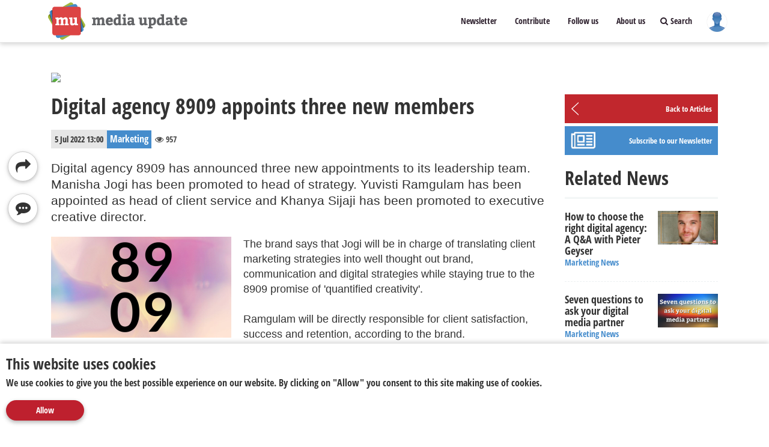

--- FILE ---
content_type: text/html; charset=utf-8
request_url: https://www.mediaupdate.co.za/marketing/152214/digital-agency-8909-appoints-three-new-members
body_size: 21115
content:


<!DOCTYPE html>
<html lang="en">
<head><meta charset="utf-8" /><meta name="viewport" content="width=device-width, initial-scale=1, maximum-scale=1, minimum-scale=1, user-scalable=no, minimal-ui" /><link rel="icon" href="/img/icon.png" /><meta name="apple-mobile-web-app-capable" content="yes" /><meta name="apple-mobile-web-app-status-bar-style" content="black" /><link rel="apple-touch-startup-image" href="/img/icon.png" /><link rel="apple-touch-icon" href="/img/icon.png" /><link rel="manifest" href="manifest.json" /><meta name="mobile-web-app-capable" content="yes" /><meta name="theme-color" content="#DC4444" /><meta property="fb:pages" content="149261005102666" /><meta name="p:domain_verify" content="e0f8f609101d19d68ed0c0ee96117b30" /><title>
	Digital agency 8909 appoints three new members
</title><link rel="shortcut icon" href="/img/icon.png" /><link href="/css/bootstrap.min.css" rel="stylesheet" /><link href="/css/font-awesome.min.css?v=1" rel="stylesheet" /><link href="/css/bootstrap-social.css" rel="stylesheet" /><link href="/css/lightbox.min.css" rel="stylesheet" /><link href="/css/FontOpenSans.min.css" rel="stylesheet" type="text/css" /><link href="/css/smoke.min.css" rel="stylesheet" /><link href="/css/intlTelInput.css" rel="stylesheet" /><link href="/css/bootstrap-toggle.min.css" rel="stylesheet" /><link href="/css/up.css?v=31" rel="stylesheet" /><link href="/css/page/master.min.css" rel="stylesheet" /><link href="/css/bootstrap-datetimepicker.min.css" rel="stylesheet" /><link href="/css/wavesurfer.css?v=4" rel="stylesheet" /><link href="/css/animate.css" rel="stylesheet" /><link rel="manifest" href="/manifest.json?v=3" />

    
    <script src="/js/jquery-3.1.1.min.js"></script>
    <script src="/js/bootstrap.min.js"></script>
    <script src="/js/macy.min.js"></script>
    <script src="/js/lightbox.min.js"></script>
    <script src="/js/jquery-timeago.min.js"></script>
    <script src="/js/jquery.visible.min.js"></script>
    <script src="/js/smoke.min.js"></script>
    <script src="/js/jquery-dateFormat.min.js"></script>
    <script src="/js/platform.min.js"></script>
    <script src="/js/bootstrap-toggle.min.js"></script>
    <script src="/js/jquery.cookie.js"></script>
    <script src="/js/jquery.disableAutoFill.min.js"></script>
    <script src="/scripts/tinymce/tinymce.min.js"></script>
    <script src="/js/jquery.mobile-1.4.5.js"></script>

    <script src="/js/up.js?v=73"></script>
    <script src="/js/fuckadblock.min.js"></script>
    <script src="/js/moment.min.js"></script>
    <script src="/js/bootstrap-datetimepicker.min.js"></script>
    <script src="/js/intlTelInput.min.js"></script>
    <script src="https://cdn.amasocial.co.za/js/cookies.min.js" type="text/javascript"></script>

    
    <script type="application/ld+json">{ "@context": "http://schema.org", "@type": "NewsArticle", "mainEntityOfPage":{ "@type":"WebPage", "@id":"https://www.mediaupdate.co.za/marketing/152214/digital-agency-8909-appoints-three-new-members"}, "headline": "Digital agency 8909 appoints three new members", "image": { "@type": "ImageObject", "url": "https://dash.mediaupdate.co.za/story/image/152214/152214_t.jpg?v=639053770972310239", "height": 737, "width": 1311}, "datePublished": "2022-07-05T13:00:00", "dateModified": "2022-07-05T13:00:00", "author": { "@type": "Person", "name": "Media Update"}, "publisher": { "@type": "Organization", "name": "Media Update", "url": "https://www.mediaupdate.co.za", "logo": { "@type": "ImageObject", "url": "https://www.mediaupdate.co.za/img/logo60.jpg", "width": 60, "height": 60 }, "sameAs": [ "http://facebook.com/mediaupdate", "http://twitter.com/MediaUpdate", "http://www.linkedin.com/company/media-update" ]}, "description": "Digital agency 8909 has announced three new appointments to its leadership team. Manisha Jogi has been promoted to head of strategy. Yuvisti Ramgulam has been appointed as head of client service and Khanya Sijaji has been promoted to executive creative director."}</script>

    <style>
        .btn-default .badge {
            background-color: #696969 !important;
        }

        .twitter-tweet {
            margin: 10px auto;
        }
    </style>

    <meta property="og:title" content="Digital agency 8909 appoints three new members" /><meta property="og:site_name" content="Media Update" /><meta property="og:url" content="https://www.mediaupdate.co.za/marketing/152214/digital-agency-8909-appoints-three-new-members" /><meta property="og:description" content="Digital agency 8909 has announced three new appointments to its leadership team. Manisha Jogi has been promoted to head of strategy. Yuvisti Ramgulam has been appointed as head of client service and Khanya Sijaji has been promoted to executive creative director." /><meta property="og:type" content="article" /><meta property="og:image" content="https://dash.mediaupdate.co.za/story/image/152214/152214.jpg?v=639053770972310239" /><meta property="og:image:width" content="1311" /><meta property="og:image:height" content="737" /><meta property="og:image:type" content="image/jpeg" /><meta name="twitter:card" content="summary_large_image" /><meta name="twitter:site" content="@MediaUpdate" /><meta name="twitter:creator" content="@MediaUpdate" /><meta name="twitter:domain" content="https://www.mediaupdate.co.za" /><meta name="twitter:title" content="Digital agency 8909 appoints three new members" /><meta name="twitter:description" content="Digital agency 8909 has announced three new appointments to its leadership team. Manisha Jogi has been promoted to head of strategy. Yuvisti Ramgulam has been appointed as head of client service and Khanya Sijaji has been promoted to executive creative director." /><meta name="twitter:image:src" content="https://dash.mediaupdate.co.za/story/image/152214/152214.jpg?v=639053770972310239" /><meta name="twitter:image:alt" content="Digital agency 8909 appoints three new members" /><meta name="description" content="Digital agency 8909 has announced three new appointments to its leadership team. Manisha Jogi has been promoted to head of strategy. Yuvisti Ramgulam has been appointed as head of client service and Khanya Sijaji has been promoted to executive creative director." /><meta name="keywords" content="8909, Digital agency 8909, 8909 brand, Quantified Creativity,  Manisha Jogi, Yuvisti Ramgulam, Khanya Sijaji, MetropolitanRepublic, MetropolitanRepublic partners with 8909" /></head>
<body>

    <style>
        #MasterSearchKey {
            border: none;
            padding: 10px;
            width: 100%;
            background-color: #DC5555;
        }

            #MasterSearchKey::placeholder {
                color: rgba(255,255,255,0.5);
                font-style: italic;
            }

            #MasterSearchKey:focus {
                outline: none;
            }

        #MainSearchKey:hover {
            color: #DC4444 !important;
        }

        #main-search-div {
            width: 300px;
            height: calc(100% - 120px);
            position: fixed;
            top: 70px;
            right: 0;
            background-color: #dc4444;
            transition: .2s;
            z-index: 1029;
            transform: translateX(310px);
            box-shadow: -3px 0 7px rgba(0,0,0,0.16);
            color: #FFF;
        }

        .main-search-div-open {
            transform: translateX(0) !important;
        }

        .recent-search-item:hover span {
            border-bottom: 1px solid #FFF;
        }

        @media screen and (max-width: 768px) {
            #main-search-div {
                width: 100% !important;
                transform: translateX(calc(100% + 10px));
                height: calc(100% - 44px) !important;
                top: 44px !important;
            }
        }
    </style>

    <form name="aspnetForm" method="post" action="./article.aspx?a=152214" id="aspnetForm" autocomplete="off">
<div>
<input type="hidden" name="__VIEWSTATE" id="__VIEWSTATE" value="/[base64]/[base64]/[base64]/dT1odHRwczovL3d3dy5tZWRpYXVwZGF0ZS5jby56YS9tYXJrZXRpbmcvMTUyMjE0L2RpZ2l0YWwtYWdlbmN5LTg5MDktYXBwb2ludHMtdGhyZWUtbmV3LW1lbWJlcnNkAhMPFgIfAgXjAWh0dHBzOi8vd3d3LmxpbmtlZGluLmNvbS9zaGFyZUFydGljbGU/[base64]/j5C0UA==" />
</div>

<div>

	<input type="hidden" name="__VIEWSTATEGENERATOR" id="__VIEWSTATEGENERATOR" value="2173C2F0" />
</div>
        <div class="row" style="width: 100%;">
            <div class="col-sm-12 hidden-xs">
                <div class="navbar navbar-inverse navbar-fixed-top" role="navigation" style="box-shadow: 0 3px 7px rgba(0,0,0,0.16);">
                    <div class="container">
                        <div class="navbar-header">
                            <button type="button" class="navbar-toggle collapsed" data-toggle="collapse" data-target=".navbar-collapse">
                                <span class="sr-only">Toggle navigation</span>
                                <span class="icon-bar"></span>
                                <span class="icon-bar"></span>
                                <span class="icon-bar"></span>
                            </button>
                            <a class="navbar-brand ColorWhite" href="/" title="Latest Updates">
                                <img src="/img/logo.png" alt="media update logo" />
                            </a>
                        </div>
                        <div class="collapse navbar-collapse">
                            <ul class="nav navbar-nav navbar-right">
                                <li><a href="/newsletter.aspx" class="ColorWhite">Newsletter</a></li>
                                <li class="dropdown">
                                    <a href="#" class="dropdown-toggle" data-toggle="dropdown" title="Filter Articles">Contribute</a>
                                    <ul class="dropdown-menu" role="menu">
                                        <li><a href="/contribute.aspx" class="ColorWhite">Contribute a story</a></li>
                                        <li><a class="ColorWhite" onclick="OpenDonateModal()">Donate to MU</a></li>
                                    </ul>
                                </li>

                                <li class="dropdown">
                                    <a href="#" class="dropdown-toggle" data-toggle="dropdown" title="Filter Articles">Follow us</a>
                                    <ul class="dropdown-menu" role="menu">
                                        <li><a href="/feed" target="_blank" title="RSS" class="HoverLinkRSS">RSS Feed</a></li>
                                        <li><a href="https://twitter.com/MediaUpdate" target="_blank" title="Twitter">Twitter</a></li>
                                        <li><a href="https://facebook.com/mediaupdate" target="_blank" title="Facebook">Facebook</a></li>
                                        <li><a href="https://www.instagram.com/mediaupdate/" target="_blank" title="Instagram">Instagram</a></li>
                                        <li><a href="http://www.linkedin.com/company/media-update" target="_blank" title="LinkedIn">LinkedIn</a></li>
                                    </ul>
                                </li>
                                <li class="dropdown">
                                    <a href="#" class="dropdown-toggle" data-toggle="dropdown" title="Filter Articles">About us</a>
                                    <ul class="dropdown-menu" role="menu">
                                        <li><a href="/aboutus.aspx" style="transition: background .2s ease-in-out">About us</a></li>
                                        <li><a href="/disclaimer.aspx" style="transition: background .2s ease-in-out">Disclaimer</a></li>
                                    </ul>
                                </li>
                                <li id="MainSearchKey" style="height: 70px; text-align: center; padding: 25px 10px; cursor: pointer; color: #2c1f2c;" onclick="ToggleSearchDiv()">
                                    <i id="MainSearchKeyI" class="fa fa-search" title="Search"></i>&nbsp;Search
                                </li>
                                <li id="PPLinkOut"><a onclick="GoToMyProfile()" title="Sign In">
                                    <img src="/img/avatar.png" class="MasterPP" alt="media update user avatar" /></a></li>
                                <li class="dropdown" id="PPLinkIn" style="display: none;">
                                    <a href="#" class="dropdown-toggle" data-toggle="dropdown" title="My profile">
                                        <img src="/img/avatar.png" class="MasterPP BackgroundSizeCover" alt="media update user avatar" id="MyMainPP" onerror="this.src='/img/avatar.png'" />
                                        <span id="PPLinkInNoti" class="badge badgeNoti" style="display: none;">4</span>
                                    </a>
                                    <ul class="dropdown-menu" role="menu">
                                        <li class="dropdown-item"><a href="/myprofile.aspx">My profile</a></li>
                                        <li class="dropdown-item"><a href="/mynotifications.aspx">My notifications</a></li>
                                        <li class="dropdown-item"><a href="/mycontributions.aspx">My contributions</a></li>
                                        <li><a href="/mybookmarks.aspx">My bookmarks</a></li>
                                        <li><a href="/mycomments.aspx">My comments</a></li>
                                        <li><a href="/audiohistory.aspx">My audio history</a></li>
                                        <li><a onclick="LogOut()">Log out</a></li>
                                    </ul>
                                </li>
                            </ul>
                        </div>
                    </div>
                </div>
            </div>
            <div class="col-xs-12 hidden-sm hidden-md hidden-lg">
                <div class="navbar navbar-inverse navbar-fixed-top" role="navigation" id="mobile-nav" style="height: 45px; min-height: 45px !important; border-bottom: none !important;">
                    <div class="nav-container" style="text-align: center; height: 45px; background-color: #C62828; float: left; width: 20%; transition: 0.3s">
                        <a href="/contribute.aspx" style="-webkit-text-stroke: 3px #C62828;"><i class="fa fa-plus mobile-nav-item" style="color: #fff; margin-top: 12px; font-size: 25px; transition: 0.3s"></i></a>
                    </div>
                    <div class="nav-container" style="text-align: center; height: 45px; background-color: #DC4444; float: left; width: 20%; border-bottom-right-radius: 20px; z-index: 100; transition: 0.3s" onclick="OpenInfo()">
                        <i class="fa fa-info-circle mobile-nav-item" style="margin-top: 11px; color: #fff; font-size: 23px; transition: 0.3s"></i>
                    </div>
                    <div class="nav-container-img" style="text-align: center; height: 60px; background-color: #fff; float: left; width: 20%; z-index: 100; border-bottom-right-radius: 50%; transition: 0.3s; border-bottom-left-radius: 50%; box-shadow: 0 2px 5px 0 rgba(0,0,0,.16), 0 2px 10px 0 rgba(0,0,0,.12);">
                        <a href="/">
                            <img class="mobile-nav-item-img" src="/img/icon.png" style="top: 0; height: 50px; margin-top: 3px; border-radius: 30px; transition: 0.3s" href="/" />
                        </a>
                    </div>
                    <div class="nav-container" style="text-align: center; height: 45px; background-color: #DC4444; float: left; width: 20%; border-bottom-left-radius: 20px; z-index: 100; transition: 0.3s">
                        <i class="fa fa-user mobile-nav-item" style="font-size: 22px; margin-top: 11px; color: #fff; transition: 0.3s" onclick="OpenProfile()"></i>
                    </div>
                    <div class="nav-container" style="text-align: center; height: 45px; background-color: #C62828; float: left; width: 20%; z-index: 100; transition: 0.3s" onclick="ToggleSearchDiv()">
                        <i class="fa fa-search mobile-nav-item" style="font-size: 18px; margin-top: 13px; color: #fff; transition: 0.3s"></i>
                    </div>
                </div>
            </div>
        </div>

        <div id="main-search-div">
            <i class="fa fa-times" style="position: absolute; top: 15px; right: 15px; cursor: pointer;" onclick="ToggleSearchDiv()"></i>
            <h3 style="padding-left: 10px;">Search</h3>
            <input type="text" id="MasterSearchKey" placeholder="Enter a search term" autocomplete="off" aria-autocomplete="none" />
            <div style="margin-top: 20px; padding: 0 5px;">
                <a href="default.aspx?f=media" id="Media" style="background-color: #DC4444; color: #fff; padding: 2px 5px; border-radius: 2px; margin: 3px;">Media</a>
                <a href="default.aspx?f=marketing" id="Marketing" style="background-color: #458CCC; color: #fff; padding: 2px 5px; border-radius: 2px; margin: 3px;">Marketing</a>
                <a href="default.aspx?f=publicity" id="Publicity" style="background-color: #A2B73B; color: #fff; padding: 2px 5px; border-radius: 2px; margin: 3px;">Publicity</a>
                <a href="default.aspx?f=social" id="Social" style="background-color: #F39C12; color: #fff; padding: 2px 5px; border-radius: 2px; margin: 3px;">Social</a>
            </div>
            <div style="margin-top: 10px; padding: 0 10px;">
                <a href="default.aspx?f=editor" id="Editors" style="background-color: #b6b6b6; color: #fff; padding: 2px 5px; border-radius: 2px; margin: 3px;">Editor's Choice</a>
                <a href="default.aspx?f=top" id="TopStories" style="background-color: #b6b6b6; color: #fff; padding: 2px 5px; border-radius: 2px; margin: 3px;">Top Stories</a>
            </div>
            <div style="margin-top: 20px; padding: 10px;">
                <h4 style="margin-bottom: 5px;">Recent searches</h4>
                <div id="recent-search-list">
                    <i>No recent searches</i>
                </div>
            </div>
        </div>

        <div id="mobile-info-bar" style="position: fixed; top: 50px; left: 0; z-index: 100; background-color: #fff; width: 100%; margin-top: -10px; text-align: left; box-shadow: 0 3px 7px rgba(0,0,0,0.16); padding-bottom: 3px; display: none; overflow: hidden;">
            <h4 style="margin-left: 20px; margin-bottom: 20px; padding-top: 20px;" onclick="OpenSocialLinks()"><i class="fa fa-user"></i>&nbsp;&nbsp;&nbsp;&nbsp; Follow Us</h4>
            <div class="row" id="SocialLinks" style="display: none; margin-bottom: 20px;">
                <div style="float: left; width: 19%; margin-left: 55px; text-align: center;">
                    <a href="https://mediaupdate.co.za/" target="_blank" style="color: #555555"><i class="fa fa-globe fa-2x"></i></a>
                </div>
                <div style="float: left; width: 19%; text-align: center;">
                    <a href="https://facebook.com/mediaupdate" target="_blank" style="color: #555555"><i class="fa fa-facebook fa-2x"></i></a>
                </div>
                <div style="float: left; width: 19%; text-align: center;">
                    <a href="https://twitter.com/MediaUpdate" target="_blank" style="color: #555555"><i class="fa fa-twitter fa-2x"></i></a>
                </div>
                <div style="float: left; width: 19%; text-align: center;">
                    <a href="https://www.mediaupdate.co.za/newsletter.aspx" target="_blank" style="color: #555555"><i class="fa fa-envelope fa-2x"></i></a>
                </div>
            </div>
            <a href="/aboutus.aspx" style="color: #333">
                <h4 style="margin-left: 20px; margin-bottom: 20px;"><i class="fa fa-question-circle"></i>&nbsp;&nbsp;&nbsp; About Us</h4>
            </a>
            <a href="/disclaimer.aspx" style="color: #333">
                <h4 style="margin-left: 20px; margin-bottom: 20px;"><i class="fa fa-exclamation-triangle"></i>&nbsp;&nbsp;&nbsp; Disclaimer</h4>
            </a>
            <h4 style="margin-left: 20px; margin-bottom: 20px;" onclick="OpenTermsConditionsLinks()"><i class="fa fa-list-alt"></i>&nbsp;&nbsp;&nbsp; Terms & Conditions</h4>
            <div class="row" id="TermsConditionsLinks" style="display: none; padding-left: 50px; padding-right: 55px;">
                <p style="margin-left: 20px;"><i>media update</i> comlies fully with the POPI act. We have taken necessary steps to secure our comuting environment and to keep your data safe. As per our T&Cs we undertake to never sell or share any of your personal information to any 3rd party unless obliged to do so by law. Your information will solely be used for the personalisation of user experience as well as the storage of user settings and preferences.</p>
            </div>
        </div>
        <div id="mobile-profile-bar" style="position: fixed; top: 50px; left: 0; overflow: hidden; background-color: #fff; width: 100%; text-align: left; box-shadow: 0 3px 7px rgba(0,0,0,0.16); display: none; z-index: 100;">
            <div style="height: 100%; background-color: #fff; width: 100%; margin-top: -20px; text-align: left; box-shadow: 0 2px 5px 0 rgba(0,0,0,.16), 0 2px 10px 0 rgba(0,0,0,.12);">
                <div style="height: 30px;"></div>
                <a href="/myprofile.aspx" style="color: #333">
                    <h4 style="margin-left: 20px; margin-bottom: 20px;"><i class="fa fa-user"></i>&nbsp;&nbsp;&nbsp;&nbsp; My Profile</h4>
                </a>
                <a href="/mynotifications.aspx" style="color: #333">
                    <h4 style="margin-left: 20px; margin-bottom: 20px;"><i class="fa fa-bell"></i>&nbsp;&nbsp;&nbsp; My Notifications</h4>
                </a>
                <a href="/mycontributions.aspx" style="color: #333">
                    <h4 style="margin-left: 20px; margin-bottom: 20px;"><i class="fa fa-edit"></i>&nbsp;&nbsp;&nbsp; My Contributions</h4>
                </a>
                <a href="/mybookmarks.aspx" style="color: #333">
                    <h4 style="margin-left: 20px; margin-bottom: 20px;"><i class="fa fa-bookmark"></i>&nbsp;&nbsp;&nbsp;&nbsp; My Bookmark</h4>
                </a>
                <a href="/mycomments.aspx" style="color: #333">
                    <h4 style="margin-left: 20px; margin-bottom: 20px;"><i class="fa fa-comment"></i>&nbsp;&nbsp;&nbsp; My Comments</h4>
                </a>
                <a href="/audiohistory.aspx" style="color: #333">
                    <h4 style="margin-left: 20px; margin-bottom: 30px;"><i class="fa fa-music"></i>&nbsp;&nbsp;&nbsp;&nbsp; My Audio History</h4>
                </a>
                <h4 style="color: #333; margin-left: 0px; padding-bottom: 10px; padding-top: 10px; border-top: 1px solid #b8b8b8; border-bottom: 1px solid #b8b8b8;"><i class="fa fa-download" style="color: #333; margin-left: 20px; font-size" onclick="DownloadPWA()"></i>&nbsp;&nbsp;&nbsp;&nbsp;<span style="margin-left: 2px;">Download App</span></h4>
                <a href="/default.aspx" style="color: #C62828">
                    <h4 style="margin-left: 20px; padding-bottom: 10px; color: #C62828" onclick="MobileLogOut()"><i class="fa fa-power-off"></i>&nbsp;&nbsp;&nbsp;&nbsp; Log Out</h4>
                </a>
            </div>
        </div>

        <div class="container" style="padding-bottom: 80px;">
            
            
            
    <div class="wrapper" style="margin-left: 0 !important;">
        <div class="col-lg-12">
            <div id="mycarousel" class="carousel slide" data-ride="carousel">
                <div id="ctl00_ContentPlaceHolder1_divBanner" class="carousel-inner" role="listbox" style=""><div class='item active'>
<a href='https://www.focalpoints.co.za/' target='_blank' onclick='bannerClick(292)'><img src='https://dash.mediaupdate.co.za/banner/20251231104138.jpg'></a>
</div>
<div class='item'>
<a href='https://www.amasocial.co.za/' target='_blank' onclick='bannerClick(293)'><img src='https://dash.mediaupdate.co.za/banner/20251231104219.jpg'></a>
</div>
<div class='item'>
<a href='https://www.newsclip.co.za/' target='_blank' onclick='bannerClick(294)'><img src='https://dash.mediaupdate.co.za/banner/20251231104253.jpg'></a>
</div>
</div>
            </div>
        </div>

        <div class="col-lg-9 col-md-8">

            <div class="article_engagement" style="z-index: 1000;">
                <button type="button" class="btn btn-default" data-toggle="modal" data-target="#modShare"><i class="fa fa-share" aria-hidden="true"></i><span id="ctl00_ContentPlaceHolder1_ArticleShareCount" class="badge badge-secondary"></span></button>
                <button id="btnComment" type="button" class="btn btn-default"><i class="fa fa-commenting" aria-hidden="true"></i><span id="ctl00_ContentPlaceHolder1_ArticleCommentCount" class="badge badge-secondary"></span></button>
            </div>

            <div id="article">

                <h1 id="ctl00_ContentPlaceHolder1_divHeadline">Digital agency 8909 appoints three new members</h1>

                <div id="article-meta clearfix">
                    <div id="ctl00_ContentPlaceHolder1_divDT" class="date-author"><time datetime='2022-07-05 01:00:00 PM' class='dt-date'>5 Jul 2022 13:00</time><span class='dt-category' style='background-color: #458CCC'>Marketing</span><span class='dt-date' style='background-color: #fff; color: #4c4c4c; font-size: 14px;'><i class='fa fa-eye' title='Views'></i>&nbsp;957</span></div>
                </div>
                <div class="ForceBlock">&nbsp;</div>

                <div id="wave">
                    <div class="row" id="waveRow">
                        <div class="col-xs-2 col-sm-1 col-lg-1" id="playBtnContent">
                            <a class="btn btn-rounded btn-md" id="playBtn">
                                <i class="fa fa-play" id="playIcon"></i>
                            </a>
                        </div>
                        <div class="col-xs-8 col-sm-10 col-lg-10" id="waveDiv">
                            <canvas id="audioCanvas" style="height: 50px; width: 100%">Your browser does not support the canvas.</canvas>
                        </div>
                    </div>
                </div>

                <div class="ForceBlock">&nbsp;</div>
                <h2 id="ctl00_ContentPlaceHolder1_divBodyIntro" class="article-intro">Digital agency 8909 has announced three new appointments to its leadership team. Manisha Jogi has been promoted to head of strategy. Yuvisti Ramgulam has been appointed as head of client service and Khanya Sijaji has been promoted to executive creative director.</h2>
                <div class="article-image-block">
                    <a href="https://dash.mediaupdate.co.za/story/image/152214/152214.jpg?v=639053770972310239" id="ctl00_ContentPlaceHolder1_modalImageA" data-lightbox="ArticleMain">
                        <img src="https://dash.mediaupdate.co.za/story/image/152214/152214_t.jpg?v=639053770972310239" id="ctl00_ContentPlaceHolder1_modalImage" class="img-responsive" onerror="this.style.display=&#39;none&#39;" data-lightbox="ArticleMain" alt="Digital agency 8909 appoints three new members" title="Digital agency 8909 appoints three new members" />
                    </a>
                    
                </div>

                <div id="ctl00_ContentPlaceHolder1_divBody" class="article-body">The brand says that Jogi will be in charge of translating client marketing strategies into well thought out brand, communication and digital strategies while staying true to the 8909 promise of 'quantified creativity'.<br /><br />Ramgulam will be directly responsible for client satisfaction, success and retention, according to the brand. <br /><br />Sijaji, who has many years of experience in advertising and an impressive portfolio of work under his belt, will oversee all brand and creative work while leading the studio at the digital agency.<br /><br />Ciaran Mckivergan, CEO of 8909, says, "8909 has seen immense growth in a few short years, having the best-suited people appointed within the right roles from a leadership perspective has been essential to this growth and stability within the agency."<br /><br />"During the lockdown in South Africa, 8909 managed to double in staff and revenue. In 2020, a majority share of 8909 was acquired by MetropolitanRepublic, with 8909 becoming the sole digital agency within the group, supplying online expertise to all MetropolitanRepublic Group Companies (MetropolitanRepublic South Africa, West Africa, North Africa)," adds&nbsp;Mckivergan.<br /><br />Mckivergan says, "I'm incredibly excited that our team is growing in the way that it is, and look forward to the journey ahead with Jogi, Ramgulam and Sijaji. What these three dynamic and amazing individuals bring to the table is leadership in client service, leadership in strategy and leadership in creativity. I'm really looking forward to learning from each of them in all of these aspects as the agency continues to grow."<br /><br />Founded in 2015 by Mckivergan, 8909 is a digital agency that believes that human behavioural psychology and meaningful digital data should be the starting point for any effective marketing campaign, and data should be used as a continual benchmark to evaluate ongoing success. <br /><br />According to the agency, its unique approach to 'quantified creativity', and the value and return that this approach brings to clients, is what sets them apart from other agencies. <br /><br />The agency, which covers all aspects of the digital marketing ecosystem, has clients in Africa, the Middle East, the United Kingdom and the United States. <br /><br />Most recently the brand has welcomed Paramount (Comedy Central, BET, Nickelodeon and MTV) into their portfolio alongside their other clients:<br />
<ul>
<li>GSK (Med-Lemon, Aquafresh, Grandpa)</li>
<li>Flora, and</li>
<li>Eskort.</li>
</ul>
While 8909 has already seen significant growth, we are nowhere near the size we want to be. We are going to continue to grow year on year, and we feel that we have the perfect mix of culture, talent, service offering, vision and passion to take us there. As an agency, we have big plans to take on Africa and, alongside MetropolitanRepublic, have ambitions to be the top integrated agency in Africa &mdash; if not the world," Mckivergan concludes.&nbsp;<br /><br />For more information, visit&nbsp;<a href="https://8909digital.com/" target="_blank" rel="noopener">www.8909digital.com</a>. You can also follow 8909 Digital on <a href="https://www.facebook.com/8909digital/" target="_blank" rel="noopener">Facebook</a> or on <a href="https://www.instagram.com/8909digital/" target="_blank" rel="noopener">Instagram</a>.</div>

                <div id="ctl00_ContentPlaceHolder1_divKeywords" class="marginTop20"><span class='dt-keyword' style='margin-right: 5px;' onclick='AddTokenFromSuggestion(" 8909")' title='Add this keyword to your search'> 8909</span><span class='dt-keyword' style='margin-right: 5px;' onclick='AddTokenFromSuggestion(" Digital agency 8909")' title='Add this keyword to your search'> Digital agency 8909</span><span class='dt-keyword' style='margin-right: 5px;' onclick='AddTokenFromSuggestion(" 8909 brand")' title='Add this keyword to your search'> 8909 brand</span><span class='dt-keyword' style='margin-right: 5px;' onclick='AddTokenFromSuggestion(" Quantified Creativity")' title='Add this keyword to your search'> Quantified Creativity</span><span class='dt-keyword' style='margin-right: 5px;' onclick='AddTokenFromSuggestion("  Manisha Jogi")' title='Add this keyword to your search'>  Manisha Jogi</span><span class='dt-keyword' style='margin-right: 5px;' onclick='AddTokenFromSuggestion(" Yuvisti Ramgulam")' title='Add this keyword to your search'> Yuvisti Ramgulam</span><span class='dt-keyword' style='margin-right: 5px;' onclick='AddTokenFromSuggestion(" Khanya Sijaji")' title='Add this keyword to your search'> Khanya Sijaji</span><span class='dt-keyword' style='margin-right: 5px;' onclick='AddTokenFromSuggestion(" MetropolitanRepublic")' title='Add this keyword to your search'> MetropolitanRepublic</span><span class='dt-keyword' style='margin-right: 5px;' onclick='AddTokenFromSuggestion(" MetropolitanRepublic partners with 8909")' title='Add this keyword to your search'> MetropolitanRepublic partners with 8909</span></div>

                <div id="about-the-author" style="width: 100%; margin-top: 40px; display: none;">
                    <h3 style="width: 100%; border-bottom: 1px solid #c3c3c3; padding-bottom: 10px;">About the author</h3>
                    <div class="row" style="margin: 0; padding: 10px 0;">
                        <div class="col-sm-12 hidden-xs" style="padding: 0;">
                            <div class="row" style="margin: 0; padding-bottom: 20px; border-bottom: 1px solid #c3c3c3;">
                                <div class="col-md-3 col-sm-4" style="padding: 0 10px 0 0;">
                                    <div style="padding: 5px; text-align: center;">
                                        <div class="about-the-author-images" style="position: relative; width: 100%; overflow: hidden;"></div>
                                    </div>
                                </div>
                                <div class="col-md-9 col-sm-4" style="padding: 0;">
                                    <h4 style="margin-top: 10px;" class="about-the-author-name"></h4>
                                    <span style="font-family: 'Open Sans Condensed Light', sans-serif !important;" class="about-the-author-info"></span>
                                </div>
                            </div>
                        </div>
                        <div class="hidden-xl hidden-lg hidden-md hidden-sm col-sm-12" style="padding: 0;">
                            <div class="about-the-author-images" style="position: relative; width: 100%; overflow: hidden;"></div>
                            <h4 style="margin:20px 0 15px;" class="about-the-author-name"></h4>
                            <p style="font-family: 'Open Sans Condensed Light', sans-serif !important; font-size: 16px;" class="about-the-author-info">This is only some dummy text because I dont really know what to write. This is only some dummy text because I dont really know what to write. This is only some dummy text because I dont really know what to write.</p>
                        </div>
                    </div>
                </div>

                <a name="gallery"></a>
                <br />
                


                <div class="row" style="width: 100%; margin: 0 !important;">
                    <div class="col-sm-3 hidden-xs">
                        <div class="navigation-button" style="width: 120px; height: 55px; border: 1px solid #c1272d; border-radius: 3px; margin-top: 103px; float: left; cursor: pointer;" onclick="LoadNextStory()">
                            <i class="fa fa-angle-left" style="color: #c1272d; font-size: 50px; float: left; padding-left: 10px;"></i>
                            <p style="margin-bottom: 0; text-align: right; color: #c1272d; float: right; padding-top: 13px; padding-right: 10px;">Previous</p>
                        </div>
                    </div>
                    <div class="col-sm-6 col-xs-12" style="padding: 0;">
                        <div class="article-rating" style="text-align: center; padding: 0 !important;">
                            <h4 style="padding-bottom: 1.5rem;">Rate this article as Short, Tall or Grande.</h4>
                            <span style="position: relative;">
                                <img src="/img/article/espresso.svg" class="small" onclick="RatingSelect(1);" />
                                <span id="ctl00_ContentPlaceHolder1_CountCupSm" class="badge badge-primary">2</span>
                            </span>
                            <span style="position: relative;">
                                <img src="/img/article/regular.svg" class="medium" onclick="RatingSelect(2);" />
                                <span id="ctl00_ContentPlaceHolder1_CountCupMd" class="badge badge-primary">3</span>
                            </span>
                            <span style="position: relative;">
                                <img src="/img/article/grande.svg" class="large" onclick="RatingSelect(3);" />
                                <span id="ctl00_ContentPlaceHolder1_CountCupLg" class="badge badge-primary">7</span>
                            </span>
                            
                        </div>
                        <div id="divDonationPlease" class="text-center" style="display: none;">
                            <div style="padding-top: 1.5rem; font-size: 16pt; font-weight: bold;">
                                <i>Thanks a latte!</i>
                                <div style="font-size: 12pt;">
                                    Would you like to support our content by making a donation?
                                </div>
                                <div style="margin-top: 10px;">
                                    <a onclick="$('#modDonationNav').modal('show');">Yes, I would like to donate</a>
                                </div>
                            </div>                            
                        </div>
                    </div>
                    
                    <div class="col-sm-3 hidden-xs" style="padding: 0;">
                        <div class="navigation-button" style="width: 120px; height: 55px; border: 1px solid #c1272d; border-radius: 3px; margin-top: 103px; float: right; cursor: pointer;" onclick="LoadPrevStory()">
                            <i class="fa fa-angle-right" style="color: #c1272d; font-size: 50px; float: right; padding-right: 10px;"></i>
                            <p style="margin-bottom: 0; text-align: center; color: #c1272d; float: left; padding-top: 13px; padding-left: 10px;">Next</p>
                        </div>
                    </div>
                    <div class="col-xs-6 hidden-sm hidden-md hidden-lg hidden-xl">
                        <div class="navigation-button" style="width: 100%; height: 55px; border: 1px solid #c1272d; border-radius: 3px; margin-bottom: 20px; text-align: center; cursor: pointer;" onclick="LoadNextStory()">
                            <div style="width: 40%; float: left; text-align: left;">
                                <i class="fa fa-angle-left" style="color: #c1272d; font-size: 50px; display: inline; padding-left: 10px; margin-top: 20px;"></i>
                            </div>
                            <div style="width: 60%; float: right; text-align: right;">
                                <p style="margin-bottom: 0; color: #c1272d; padding-right: 10px; padding-top: 13px;">Previous</p>
                            </div>
                        </div>
                    </div>
                    <div class="col-xs-6 hidden-sm hidden-md hidden-lg hidden-xl">
                        <div class="navigation-button" style="width: 100%; height: 55px; border: 1px solid #c1272d; border-radius: 3px; margin-bottom: 20px; text-align: center; cursor: pointer;" onclick="LoadPrevStory()">
                            <div style="width: 60%; float: left; text-align: left;">
                                <p style="margin-bottom: 0; color: #c1272d; padding-left: 10px; padding-top: 13px;">Next</p>
                            </div>
                            <div style="width: 40%; float: right; text-align: right;">
                                <i class="fa fa-angle-right" style="color: #c1272d; font-size: 50px; display: inline; padding-right: 10px; margin-top: 20px;"></i>
                            </div>
                        </div>
                    </div>
                </div>

                <div class="float-right" style="display: block;">
                    <button type="button" class="btn btn-default" data-toggle="modal" data-target="#modShare"><i class="fa fa-share" aria-hidden="true"></i>&nbsp;Share&nbsp;<span id="ctl00_ContentPlaceHolder1_BottomArticleShareCount" class="badge badge-secondary"></span></button>
                </div>

                
                <section id="comments-section">
                    <h3 id="CommentHead">Comments</h3>
                    <div id="StoryComments"></div>
                    <div id="CommentsContainer">
                        <textarea id="txtComment" class="form-control" placeholder="Enter comment ..."></textarea>
                        <a class="btn btn-success pull-right marginTop5" onclick="PostComment()">Post Comment</a>
                    </div>
                </section>
                <br />
            </div>
        </div>


        <div class="col-lg-3 col-md-4" style="margin-top: 20px;">
            <div id="article-sidebar">
                
                <a href="/" id="ctl00_ContentPlaceHolder1_btnMore" class="back-to-articles">Back to Articles</a>
                <a href="/newsletter.aspx" id="ctl00_ContentPlaceHolder1_A1" class="back-to-newsletter marginTop5">Subscribe to our Newsletter</a>

                
                <h3>Related News</h3>
                <div id="divRelated">
                    <i class="fa fa-spinner fa-spin fa-4x"></i>
                </div>
                <br />
            </div>
        </div>
    </div>

    
    <div class="modal fade" id="modShare" tabindex="-1" role="dialog" aria-labelledby="myModalLabel">

        <div class="modal-dialog" role="document">
            <div class="modal-content">
                <div class="modal-header">
                    <button type="button" class="close" data-dismiss="modal" aria-label="Close"><span aria-hidden="true">&times;</span></button>
                    <h2 class="modal-title text-center">Share Article</h2>
                </div>
                <div class="modal-body">
                    <div class="icons social-sharing text-center">
                        <a href="https://twitter.com/intent/tweet?url=https://www.mediaupdate.co.za/marketing/152214/digital-agency-8909-appoints-three-new-members&text=Digital agency 8909 appoints three new members%20%40MediaUpdate" id="ctl00_ContentPlaceHolder1_modalLinkTwitter" target="_blank" class="" onclick="ArticleShare(3)">
                            <img src="/img/article/Share/tw.svg" /></a>
                        <a href="https://www.facebook.com/sharer/sharer.php?u=https://www.mediaupdate.co.za/marketing/152214/digital-agency-8909-appoints-three-new-members" id="ctl00_ContentPlaceHolder1_modalLinkFacebook" target="_blank" class="" onclick="ArticleShare(2)">
                            <img src="/img/article/Share/fb.svg" /></a>
                        <a href="https://www.linkedin.com/shareArticle?mini=true&url=https://www.mediaupdate.co.za/marketing/152214/digital-agency-8909-appoints-three-new-members&title=Digital%20agency%208909%20appoints%20three%20new%20members&summary=&source=" id="ctl00_ContentPlaceHolder1_modalLinkLinkedIn" target="_blank" class="" onclick="ArticleShare(4)">
                            <img src="/img/article/Share/lin.svg" /></a>
                        <a href="/cdn-cgi/l/email-protection#[base64]" id="ctl00_ContentPlaceHolder1_modalLinkEmail" class="" onclick="ArticleShare(5)">
                            <img src="/img/article/Share/email.svg" /></a>
                        <a href="https://plus.google.com/share?url=https://www.mediaupdate.co.za/marketing/152214/digital-agency-8909-appoints-three-new-members" id="ctl00_ContentPlaceHolder1_modalLinkGooglePlus" target="_blank" class="" onclick="ArticleShare(1)">
                            <img src="/img/article/Share/GPLUS.svg" /></a>
                        <a href="https://api.whatsapp.com/send?text=https://www.mediaupdate.co.za/marketing/152214/digital-agency-8909-appoints-three-new-members" id="ctl00_ContentPlaceHolder1_modalLinkWhatsApp" target="_blank" class="" onclick="ArticleShare(6)">
                            <img src="/img/article/Share/WhatsApp.png?v=4" /></a>
                    </div>
                </div>
                <div class="modal-footer"></div>
            </div>
        </div>
    </div>

    
    <div class="modal fade" id="modRateExplain" tabindex="-1" role="dialog" aria-labelledby="myModalLabel">
        <div class="modal-dialog" role="document">
            <div class="modal-content">
                <div class="modal-header">
                    <button type="button" class="close" data-dismiss="modal" aria-label="Close"><span aria-hidden="true">&times;</span></button>
                    <h3 class="modal-title text-center">Did you like this article?</h3>
                </div>
                <div class="modal-body">
                    <div class="form-group text-center">
                        <h4>Rate it as Short, Tall or Grande.</h4>
                        <div class="row">
                            <div class="article-rating">
                                <span>
                                    <img src="/img/article/espresso.svg" class="small" onclick="RatingSelect(1);" />
                                </span>
                                <span>
                                    <img src="/img/article/regular.svg" class="medium" onclick="RatingSelect(2);" />
                                </span>
                                <span>
                                    <img src="/img/article/grande.svg" class="large" onclick="RatingSelect(3);" />
                                </span>
                            </div>
                        </div>
                        <h4>Thanks a latte!</h4>
                    </div>
                    <br />
                </div>
            </div>
        </div>
    </div>

    <script data-cfasync="false" src="/cdn-cgi/scripts/5c5dd728/cloudflare-static/email-decode.min.js"></script><script src="/js/page/article.js?v=639053770972389440"></script>

    <div id="fb-root"></div>
    <script>(function (d, s, id) {
            var js, fjs = d.getElementsByTagName(s)[0];
            if (d.getElementById(id)) return;
            js = d.createElement(s); js.id = id;
            js.src = 'https://connect.facebook.net/en_GB/sdk.js#xfbml=1&version=v2.11';
            fjs.parentNode.insertBefore(js, fjs);
        }(document, 'script', 'facebook-jssdk'));</script>


        </div>

        <footer id="new-site-footer" style="background-color: #FFF; border-top: 2px solid #DC4444; transition: .2s; box-shadow: 0 -2px 5px rgba(0,0,0,0.16);">
            <div class="row" style="margin: 0;">
                <div class="col-lg-3 col-md-3 text-center" style="padding: 0;">
                    <ul id="alternative-site-footer-quick-links" style="list-style-type: none; padding: 14px 5px 5px 0; margin: 0; transition: .2s;">
                        <li style="display: inline; padding: 0px 5px;"><a href="/aboutus.aspx" style="color: #DC4444;">About us</a></li>
                        <li style="display: inline; padding: 0px 5px;"><a href="/disclaimer.aspx" style="color: #DC4444;">Disclaimer</a></li>
                    </ul>
                </div>
                <div class="col-lg-6 col-md-6 text-center" style="padding: 0;">
                    <ul style="margin: 0; padding-left: 0;">
                        <li style="display: inline-block; padding: 9px 5px 0 5px;"><a href="/feed" target="_blank">
                            <img src="/img/article/footRSSFEED-Dark.svg" style="width: 30px; transition: .2s;"></a>
                        </li>
                        <li style="display: inline-block; padding: 9px 5px 0 5px;"><a href="https://facebook.com/mediaupdate" target="_blank" title="Facebook">
                            <img src="/img/article/footFB-Dark.svg" style="width: 30px; transition: .2s;"></a>
                        </li>
                        <li style="display: inline-block; padding: 9px 5px 0 5px;"><a href="https://twitter.com/MediaUpdate" target="_blank" title="X">
                            <img src="/img/article/footX.svg" style="width: 30px; transition: .2s;"></a>
                        </li>
                        <li style="display: inline-block; padding: 9px 5px 0 5px;"><a href="https://www.instagram.com/mediaupdate/" target="_blank" title="Instagram">
                            <img src="/img/article/footINSTA-Dark.svg" style="width: 30px; transition: .2s;"></a>
                        </li>
                        <li style="display: inline-block; padding: 9px 5px 0 5px;"><a href="http://www.linkedin.com/company/media-update" target="_blank" title="LinkedIn">
                            <img src="/img/article/footLIN-Dark.svg" style="width: 30px; transition: .2s;"></a>
                        </li>
                        <li style="display: inline-block; padding: 9px 5px 0 5px;"><a href="/newsletter.aspx" title="Newsletter">
                            <img src="/img/article/footEMAIL-Dark.svg" style="width: 30px; transition: .2s;"></a>
                        </li>
                    </ul>
                </div>
                <div class="col-lg-3 col-md-3 text-center" style="padding-top: 14px; padding-bottom: 14px;">
                    <p id="alternative-site-footer-copyright" style="color: #DC4444; margin-bottom: 0; transition: .2s;">&copy; 2026. All rights reserved by <i>media update</i><a href="/honeypot.aspx" style="color: #FFF;">.</a></p>
                </div>
            </div>
        </footer>

        <div id="audioBar" style="overflow: hidden">
            <div class="container" id="audioBarContainer">
                <div class="col-sm-4 col-md-3 col-lg-3" id="mediaButtons" style="margin: auto; margin-top: 15px;">
                    <div class="col-sm-2 col-md-2 col-lg-2" id="previousAudioDiv" style="display: inline; text-align: center; margin-top: -2px;">
                        <a href="/audiohistory.aspx" id="seekBackwardBtn" class="btn btn-secondary btn-rounded btn-lg" style="background: none; display: inline; padding: 4px; margin: auto; color: #333333" title="History">
                            <i class="fa fa-history fa-sm" id="backwardIcon"></i>
                        </a>
                    </div>
                    <div class="col-sm-2" style="display: inline; text-align: center" id="previousBtnDiv">
                        <a id="skipBackwardBtn" style="background: none; display: inline; padding: 4px; margin: auto; color: #333333" title="Skip Backward">
                            <i class="fa fa-fast-backward fa-sm" onclick="rewind()" id="skipBackIcon" style="cursor: pointer"></i>
                        </a>
                    </div>
                    <div class="col-sm-2" style="display: inline; text-align: center" id="playBtnDiv">
                        <a id="playBtn2" onclick="playAudio()" style="background: none; display: inline; padding: 4px; margin: auto; color: #333333" title="Play/Pause">
                            <i class="fa fa-play fa-lg" id="playIcon2"></i>
                        </a>
                    </div>
                    <div class="col-sm-2" style="display: inline; text-align: center" id="nextBtnDiv">
                        <a id="skipForwardBtn" style="background: none; display: inline; padding: 4px; margin: auto; color: #333333" title="Skip Forward">
                            <i class="fa fa-fast-forward fa-sm" onclick="forward()" id="skipForwardIcon" style="cursor: pointer"></i>
                        </a>
                    </div>
                    <div class="col-sm-3" id="nextAudioDiv" style="display: inline; text-align: center">
                        <a id="seekForwardBtn" style="background: none; display: inline; padding: 4px; margin: auto; color: #333333" title="Next Track">
                            <i class="fa fa-step-forward fa-sm" id="forwardIcon"></i>
                        </a>
                    </div>
                </div>
                <div class="col-sm-4 col-md-5 col-lg-5" id="audioControls">
                    <div class="col-sm-3 col-md-2 col-lg-2" id="CurrentTime" style="margin-left: -50px;">
                        <div id="currentTimeDiv"></div>
                    </div>
                    <div class="col-sm-8 col-md-9 col-lg-9">
                        <div class="row" style="height: 25px;" id="audioDiv">
                            <div id="progressDiv" style="height: 5px; width: 100%; background-color: #c8c8c8; border-radius: 3px">
                                <canvas id="canvas" style="width: 100%; height: 5px; margin-bottom: 20px; border-radius: 2px;"></canvas>
                            </div>
                            <audio id="myaudio" muted preload="metadata"></audio>
                        </div>
                    </div>
                    <div class="col-sm-1 col-md-1 col-lg-1">
                        <div id="durationTime"></div>
                    </div>
                </div>
                <div id="audioDetails" class="col-sm-4 col-md-4 col-lg-4">
                    <div style="margin-right: -50px;">
                        <div class="col-sm-1 col-md-1 col-lg-1" id="audioImg" style="margin-left: -25px; transition: 0.2s; cursor: pointer" title="Go to article">
                        </div>
                        <div class="col-sm-7 col-md-7 col-lg-7" id="audioName" style="overflow: hidden; text-overflow: ellipsis; white-space: nowrap; margin-left: 15px; margin-top: 17px; cursor: pointer" title="Go to article">
                        </div>
                        <div class="col-sm-3 col-md-2 col-lg-3" id="btnPlaylist" style="">
                            <button type="button" id="playlistBtn" class="btn btn-secondary btn-lg" style="background: none; margin: auto; margin-top: 4px;" onclick="GoToMyProfile2()">
                                <i class="fa fa-list" id="playlistIcon"></i>
                            </button>
                        </div>
                    </div>
                </div>
            </div>
        </div>

        <div id="playlistBar" style="position: fixed; bottom: 0; height: 0; width: 100%; display: flex;">
            <div class="container">
                <div id="playlist-wrapper" style="height: 100%; background: #fff; float: right; overflow: hidden; box-shadow: 0 -1px 5px 0 rgba(0,0,0,.16), 0 -1px 10px 0 rgba(0,0,0,.12); margin-right: 15px; bottom: 0;">
                    <div class="row" style="border-bottom: 1px solid #c8c8c8; margin: auto;">
                        <div class="col" id="nextUp" style="float: left;">
                            <p style="font-size: 22px; margin-top: 12px; margin-left: 25px;">Next Up</p>
                        </div>
                        <div class="col" id="clearNext" style="float: right; margin-right: 30px; display: inline">
                            <p id="clearBtn" class="btn btn-default" style="color: #000; font-size: 18px; margin-top: 14px; padding: 1px 5px; border: none;" onclick="clearPlaylist()">Clear</p>
                        </div>
                    </div>
                    <div class="row" id="blank" style="height: 15px;"></div>
                    <div class="row" id="playlist-content-row">
                        <div class="col" id="playlist-content" style="margin-left: 20px; margin-right: 35px;">
                        </div>
                    </div>
                </div>
            </div>
        </div>

        <!-- Modal - Contribute -->
        <div class="modal fade" id="myModal" tabindex="-1" role="dialog" aria-labelledby="myModalLabel" aria-hidden="true">
            <div id="contribute-modal" class="modal-dialog">
                <div class="modal-content">
                    <div class="modal-header">
                        <button type="button" class="close" data-dismiss="modal"><span aria-hidden="true">&times;</span><span class="sr-only">Close</span></button>
                        <h4 class="modal-title" id="myModalLabel"><span class="fa fa-pencil-square-o"></span>&nbsp;Send Us Your Story - It's Free!</h4>
                    </div>
                    <div class="modal-body">

                        <p>
                            Do you have great media, marketing, PR or social media content that you would like to share with us? You can submit content to us via email for consideration for publication.


                        </p>
                        <p>
                            We can’t wait to hear from you.
                        </p>
                        <table>
                            <tr>
                                <td><span class="fa fa-envelope"></span></td>
                                <td>&nbsp;&nbsp;</td>
                                <td><a href="/cdn-cgi/l/email-protection#debbbab7aab1acb7bfb29eb3bbbab7bfabaebabfaabbf0bdb1f0a4bf"><span class="__cf_email__" data-cfemail="0d68696479627f646c614d606869646c787d696c7968236e6223776c">[email&#160;protected]</span></a></td>
                            </tr>
                            <tr>
                                <td><span class="fa fa-phone"></span></td>
                                <td>&nbsp;&nbsp;</td>
                                <td>011 288 6600 (Johannesburg)</td>
                            </tr>
                            <tr>
                                <td><span class="fa fa-phone"></span></td>
                                <td>&nbsp;&nbsp;</td>
                                <td>087 310 8438 (Cape Town)</td>
                            </tr>
                        </table>
                    </div>

                </div>
            </div>
        </div>

        <!-- Modal - Search -->
        <div class="modal fade" id="modLogin" tabindex="-1" role="dialog" aria-labelledby="myModalLabel" aria-hidden="true">
            <div class="modal-dialog">
                <div class="modal-content">

                    <div class="modal-body">
                        <button type="button" class="close pull-right" data-dismiss="modal"><span aria-hidden="true">&times;</span><span class="sr-only">Close</span></button>
                        <div id="pleaseLogin">
                        </div>

                        <!-- Nav tabs -->
                        <ul class="nav nav-tabs" role="tablist">
                            <li role="presentation" class="active"><a href="#ShowLogin" aria-controls="home" role="tab" data-toggle="tab">Login</a></li>
                            <li role="presentation"><a href="#ShowRegister" aria-controls="profile" role="tab" data-toggle="tab">Register</a></li>
                        </ul>

                        <div class="tab-content">
                            <div role="tabpanel" class="tab-pane active" id="ShowLogin">
                                <br />
                                <div class="form-group">
                                    <label for="exampleInputEmail1">Email Address</label>
                                    <input type="email" class="form-control" id="txtLoginEmail" placeholder="">
                                </div>
                                <div class="form-group">
                                    <label for="exampleInputEmail1">Password</label>
                                    <input type="password" class="form-control" id="txtLoginPassword" placeholder="">
                                </div>

                                <br />
                                <div class="pull-right">
                                    <a class="pull-left CursorPointer" onclick="ForgotPassword()">Forgot Password?&nbsp;&nbsp;</a>
                                    <a class="btn btn-success " onclick="Login()">Login</a>
                                </div>
                                <div class="ForceBlock">&nbsp;</div>
                            </div>
                            <div role="tabpanel" class="tab-pane" id="ShowRegister">
                                <br />
                                <div class="form-group">
                                    <label for="exampleInputEmail1">Name</label>
                                    <input type="email" class="form-control" id="txtRegisterName" placeholder="">
                                </div>
                                <div class="form-group">
                                    <label for="exampleInputEmail1">Surname</label>
                                    <input type="email" class="form-control" id="txtRegisterSurname" placeholder="">
                                </div>
                                <div class="form-group">
                                    <label for="exampleInputEmail1">Email Address</label>
                                    <input type="email" class="form-control" id="txtRegisterEmail" placeholder="">
                                </div>
                                <div class="form-group">
                                    <label for="exampleInputEmail1">Password</label>
                                    <input type="password" class="form-control" id="txtRegisterPassword" placeholder="">
                                </div>

                                <br />
                                <div class="pull-right">
                                    <a class="btn btn-success " onclick="Register()">Register</a>
                                </div>
                                <div class="ForceBlock">&nbsp;</div>
                                <br />
                                <div class="Font8">
                                    <i>media update</i> complies fully with the POPI act.  We have taken necessary steps to secure our computing environment and to keep your data safe.  
                                    As per our T&Cs we undertake to never sell or share any of your personal information to any 3rd party unless obliged to do so by law.
                                    Your information will solely be used for the personalisation of user experience as well as the storage of user settings and preferences.
                                </div>
                            </div>
                        </div>




                    </div>
                </div>
            </div>
        </div>

        
        <div class="modal fade" id="modAskRegister" tabindex="-1" role="dialog" aria-labelledby="myModalLabel">

            <div class="modal-dialog" role="document">
                <div class="modal-content">
                    <div class="modal-header">
                        <button type="button" class="close" data-dismiss="modal" aria-label="Close"><span aria-hidden="true">&times;</span></button>
                        <h4 class="modal-title">Register a free account!</h4>
                    </div>
                    <div class="modal-body">

                        <div class="form-group">
                            <label>You can:</label>
                            <ul class="RegisterBenefitList">
                                <li>Track your personalised searches,</li>
                                <li>Submit your own articles to media update,</li>
                                <li>Bookmark and comment on articles.</li>
                            </ul>
                        </div>
                    </div>

                    <div class="modal-footer">
                        <button id="btnRegisterLater" type="button" class="btn btn-secondary" data-dismiss="modal">Later</button>&nbsp
                        <a id="btnRegisterNow" class="btn btn-success pull-right ">Ok</a>
                    </div>

                </div>
            </div>
        </div>

        
        <div class="modal fade" id="modBirthday" tabindex="-1" role="dialog" aria-labelledby="myModalLabel">

            <div class="modal-dialog" role="document">
                <div class="modal-content">
                    <div class="modal-header">
                        <button type="button" class="close" data-dismiss="modal" aria-label="Close"><span aria-hidden="true">&times;</span></button>
                        <h4 class="modal-title">Profile Information</h4>
                    </div>
                    <div class="modal-body">

                        <div class="form-group">
                            <label>Please select your birthday</label><br />
                            <div class='input-group date' id='dtModUserBirthday'>
                                <input type='text' class="form-control" id="txtModBirthday" />
                                <span class="input-group-addon">
                                    <span class="glyphicon glyphicon-calendar"></span>
                                </span>
                            </div>
                        </div>

                    </div>

                    <div class="modal-footer">
                        <button type="button" class="btn btn-secondary" data-dismiss="modal" onclick="CountInfoLater(1);">Later</button>&nbsp
                        <a id="btnSaveBirthday" onclick="SaveBirthday()" class="btn btn-success pull-right ">Save</a>
                    </div>

                </div>
            </div>
        </div>

        
        <div class="modal fade" id="modCompany" tabindex="-1" role="dialog" aria-labelledby="myModalLabel">

            <div class="modal-dialog" role="document">
                <div class="modal-content">
                    <div class="modal-header">
                        <button type="button" class="close" data-dismiss="modal" aria-label="Close"><span aria-hidden="true">&times;</span></button>
                        <h4 class="modal-title">Profile Information</h4>
                    </div>
                    <div class="modal-body">
                        <label>Please fill in the below information</label>
                        <br />
                        <table class="Width100">

                            <tr>
                                <td class="Width50">
                                    <div class="form-group">
                                        <label>Company</label>
                                        <input id="txtModCompany" type="text" class="form-control" placeholder="Enter a company">
                                    </div>
                                </td>
                                <td>&nbsp</td>
                                <td class="Width50">
                                    <div class="form-group">
                                        <label>Job Title</label>
                                        <input id="txtModJobTitle" type="text" class="form-control" placeholder="Enter a job title">
                                    </div>
                                </td>
                            </tr>
                        </table>

                    </div>

                    <div class="modal-footer">
                        <button type="button" class="btn btn-secondary" data-dismiss="modal" onclick="CountInfoLater(2);">Later</button>&nbsp
                        <a id="btnSaveCompany" onclick="SaveCompany()" class="btn btn-success pull-right ">Save</a>
                    </div>

                </div>
            </div>
        </div>

        
        <div class="modal fade" id="modGender" tabindex="-1" role="dialog" aria-labelledby="myModalLabel">

            <div class="modal-dialog" role="document">
                <div class="modal-content">
                    <div class="modal-header">
                        <button type="button" class="close" data-dismiss="modal" aria-label="Close"><span aria-hidden="true">&times;</span></button>
                        <h4 class="modal-title">Profile Information</h4>
                    </div>
                    <div class="modal-body">

                        <div class="form-group">
                            <label>Please select your gender</label>
                            <select id="txtModGender" class="form-control">
                                <option value="0">Unknown</option>
                                <option value="1">Male</option>
                                <option value="2">Female</option>
                            </select>
                        </div>

                    </div>

                    <div class="modal-footer">
                        <button type="button" class="btn btn-secondary" data-dismiss="modal" onclick="CountInfoLater(3);">Later</button>&nbsp
                        <a id="btnSaveGender" onclick="SaveGender()" class="btn btn-success pull-right ">Save</a>
                    </div>

                </div>
            </div>
        </div>

        
        <div class="modal fade" id="modNumber" tabindex="-1" role="dialog" aria-labelledby="myModalLabel">

            <div class="modal-dialog" role="document">
                <div class="modal-content">
                    <div class="modal-header">
                        <button type="button" class="close" data-dismiss="modal" aria-label="Close"><span aria-hidden="true">&times;</span></button>
                        <h4 class="modal-title">Profile Information</h4>
                    </div>
                    <div class="modal-body">

                        <div class="form-group">
                            <label>Please fill in your contact number</label>
                            <input id="txtModContactNumber" type="tel" class="form-control" placeholder="Enter a contact number" onkeypress='return event.charCode >= 48 && event.charCode <= 57'>
                            
                        </div>


                    </div>
                    <div class="modal-footer">
                        <button type="button" class="btn btn-secondary" data-dismiss="modal" onclick="CountInfoLater(4);">Later</button>&nbsp
                        <a id="btnSaveNumber" onclick="SaveNumber()" class="btn btn-success pull-right ">Save</a>
                    </div>

                </div>
            </div>
        </div>
    </form>

    <!-- Modal -->
    <div class="modal fade" id="modMobile" tabindex="-1" role="dialog" aria-labelledby="myModalLabel">
        <div class="modal-dialog" role="document">
            <div class="modal-content">
                <div class="modal-header">
                    <button type="button" class="close" data-dismiss="modal" aria-label="Close"><span aria-hidden="true">&times;</span></button>
                    <h4 class="modal-title">Download Our Free App</h4>
                </div>
                <div class="modal-body text-center">
                    <br />
                    <a class="btn btn-success" id="btnDownloadApp" href="#" target="_blank">Download Now</a>
                    <br />
                    <br />
                    <a data-dismiss="modal">cancel</a>
                </div>
            </div>
        </div>
    </div>

    <!-- Modal -->
    <div class="modal fade" id="SearchModal" tabindex="-1" role="dialog" aria-labelledby="myModalLabel" style="margin-top: 75px;">
        <div class="modal-dialog" role="document">
            <div class="modal-content">
                <div class="modal-header">
                    <button type="button" class="close" data-dismiss="modal" aria-label="Close"><span aria-hidden="true">&times;</span></button>
                    <h3 class="modal-title">Search</h3>
                </div>
                <div class="modal-body text-center">
                    <a class="btn btn-success" id="SearchBtn" href="#" target="_blank">Search</a>
                    <a class="btn btn-default" data-dismiss="modal">Cancel</a>
                </div>
            </div>
        </div>
    </div>

    <div class="modal fade" id="modDonationNav" tabindex="-1" role="dialog" aria-labelledby="myModalLabel">
        <div class="modal-dialog" role="document">
            <div class="modal-content">
                <div class="modal-header">
                    <button type="button" class="close" data-dismiss="modal" aria-label="Close"><span aria-hidden="true">&times;</span></button>
                    <h3 class="modal-title text-center">Support our content creators</h3>
                </div>
                <div class="modal-body">
                    <form action="https://www.payfast.co.za/eng/process" name="form_96b7f8c8d84242183aabfc05c1098030" onsubmit="return BeforeDonation(click_96b7f8c8d84242183aabfc05c1098030( this ));" method="post">
                        <input type="hidden" name="cmd" value="_paynow">
                        <input type="hidden" name="receiver" value="12076131">
                        <input type="hidden" name="item_name" value="media update donation">
                        <input type="hidden" name="amount" value="0.00">
                        <input type="hidden" name="item_description" value="">
                        <input type="hidden" name="return_url" id="payfast-return-url" value="https://mediaupdate.co.za">
                        <input type="hidden" name="cancel_url" id="payfast-cancel-return-url" value="https://mediaupdate.co.za">

                        <div id="donation-text">
                        </div>

                        <table style="width: 100%;">
                            <tr>
                                <td>
                                    <div class="input-group" style="width: 300px; margin: 30px auto 30px auto;">
                                        <input type="text" name="custom_amount" id="donation-amount" class="form-control pricing" value="0" onkeyup="CheckDonationAmount()" />
                                        <span class="input-group-addon">.00</span>
                                    </div>
                                </td>
                            </tr>
                            <tr>
                                <td align="center">
                                    <input disabled type="image" src="https://www.payfast.co.za/images/buttons/light-large-donate.png" alt="Pay Now" title="Pay Now with PayFast" id="btn-payfast" style="cursor: not-allowed;" onclick="ApproveDonation()">
                                </td>
                            </tr>
                        </table>

                        <div style="text-align: center; margin-bottom: 10px; margin-top: 10px;">
                            <small style="cursor: pointer; color: #a1a1a1; text-decoration: underline;" onclick="DeclineDonation()">No thanks</small>
                        </div>
                    </form>
                </div>
            </div>
        </div>
    </div>

    <div id="offlineMessageDiv" style="width: 100%; height: 20px; bottom: 0; position: fixed; background-color: #9E9E9E; color: #fff; display: none; text-align: center">
        <a href="/offlineexplain.aspx" style="color: #fff;" target="_blank"><i class="fa fa-signal"></i>No Connectvity. What does this mean? </a>
    </div>

    <script data-cfasync="false" src="/cdn-cgi/scripts/5c5dd728/cloudflare-static/email-decode.min.js"></script><script src="/js/page/master.js?v=639053770972389440"></script>


    <script>
        var SearchList = [];

        $(function () {
            if (localStorage.SearchList != undefined || localStorage.SearchList != null || localStorage.SearchList != "") {
                SearchList = localStorage.SearchList.split(',');
                var html = '';
                $.each(SearchList, function (index, element) {
                    html += '<div class="recent-search-item" style="cursor: pointer; height: 30px; padding-top: 7px;" onclick="SelectRecentSearch(\'' + element + '\')">';
                    html += '   <span style="margin-left: 10px;">' + element + '</span>';
                    html += '</div>';
                })
                $('#recent-search-list').html(html);
            }
        })

        $('#MasterSearchKey').on('keypress', function (e) {
            if (e.which == 13) {
                ShowSmokeLoader();
                if ($('#MasterSearchKey').val().length == 0) {
                    $.smkAlert({ text: 'Please enter a search keyword or choose from one of the suggestions', type: 'warning' });
                } else {
                    if (SearchList.length == 10) {
                        for (var i = 0; i < SearchList.length; i++) {
                            if (SearchList[i] == $('#MasterSearchKey').val()) {
                                SearchList.splice(i, 1);
                            }
                        }
                        if (SearchList.length == 10) {
                            SearchList.pop();
                        }
                        SearchList.unshift($('#MasterSearchKey').val().trim());
                    } else {
                        for (var i = 0; i < SearchList.length; i++) {
                            if (SearchList[i] == $('#MasterSearchKey').val()) {
                                SearchList.splice(i, 1);
                            }
                        }
                        SearchList.unshift($('#MasterSearchKey').val().trim());
                    }
                    localStorage.SearchList = SearchList;
                    window.location = "/default.aspx?q=" + $('#MasterSearchKey').val().trim().toLowerCase();
                }
            }
        });

        function ToggleSearchDiv() {
            $('#main-search-div').toggleClass('main-search-div-open');
            if (window.innerWidth > 768) {
                $('#MasterSearchKey').focus();
            }
            setTimeout(function () {
                $('#MasterSearchKey').val("");
            }, 100);
        }
        function SelectRecentSearch(term) {
            ShowSmokeLoader();
            for (var i = 0; i < SearchList.length; i++) {
                if (SearchList[i] == term) {
                    SearchList.splice(i, 1);
                }
            }
            SearchList.unshift(term);
            localStorage.SearchList = SearchList;
            window.location = "/default.aspx?q=" + term.trim().toLowerCase();
        }

        $("#txtModContactNumber").intlTelInput({
            utilsScript: '/js/utils.js',
            autoPlaceholder: false,
            preferredCountries: ['za', 'us', 'gb'],
        });

        if (localStorage.Token == '' || localStorage.Token == null || localStorage.Token == 'undefined') {
            $('#PPLinkOut').show();
            $('#PPLinkIn').hide();
        }
        if (localStorage.PP == '' || localStorage.PP == null || localStorage.PP == 'undefined') {
            localStorage.PP = '';
        }
        if (localStorage.TokenBox == null) {
            localStorage.TokenBox = '';
        }

        $('#MyMainPP').attr('src', DashURI + localStorage.PP);

        // SET LOCALSTORAGE ENTRY POINT

        if (window.location.pathname.toLowerCase() == '/media') {
            localStorage.TokenBox = '≡media';
        } else if (window.location.pathname.toLowerCase() == '/marketing') {
            localStorage.TokenBox = '≡marketing';
        } else if (window.location.pathname.toLowerCase() == '/socialmedia') {
            localStorage.TokenBox = '≡social';
        } else if (window.location.pathname.toLowerCase() == '/social') {
            localStorage.TokenBox = '≡social';
        } else if (window.location.pathname.toLowerCase() == '/publicity') {
            localStorage.TokenBox = '≡publicity';
        }

        $(document).on('click', function (e) {
            if (e.target.id != 'MainSearchKey' && e.target.id != 'MainSearchKeyI') {
                if (window.innerWidth > 768 && e.clientX < (window.innerWidth - 300) && $('#main-search-div').hasClass('main-search-div-open')) {
                    ToggleSearchDiv();
                }
            }
        })

    </script>




    <!-- BEGIN EFFECTIVE MEASURE CODE -->
    <!-- COPYRIGHT EFFECTIVE MEASURE -->
    <script type="text/javascript">
            (function () {
                var em = document.createElement('script'); em.type = 'text/javascript'; em.async = true;
                em.src = ('https:' == document.location.protocol ? 'https://za-ssl' : 'http://za-cdn') + '.effectivemeasure.net/em.js';
                var s = document.getElementsByTagName('script')[0]; s.parentNode.insertBefore(em, s);
            })();

        // AD BLOCKKER
        // Function called if AdBlock is detected
        function adBlockDetected() {
            $.ajax({
                type: "POST",
                url: APIURI + 'adblock/add',
                data: JSON.stringify(''),
                success: function (data) {

                },
                error: function (XMLHttpRequest, textStatus, errorThrown) {

                }
            });
        }
        if (typeof fuckAdBlock === 'undefined') {
            adBlockDetected();
        } else {
            fuckAdBlock.onDetected(adBlockDetected);
        }
    </script>
    <noscript>
        <img src="//za.effectivemeasure.net/em_image" alt="Effective Measure" class="EffectiveMeasureImg" />
    </noscript>
    <!--END EFFECTIVE MEASURE CODE -->

    <!-- Piwik -->
    
    <!-- End Piwik Code -->


    <!-- REGISTER SERVICE WORKER & SHOW PROMPT -->
    <script>
        if ('serviceWorker' in navigator) {
            window.addEventListener('load', () => {
                navigator.serviceWorker.register('/service-worker.js?v=2');
            });
        }
    </script>

    <script language="JavaScript" type="text/javascript">
        function click_96b7f8c8d84242183aabfc05c1098030(aform_reference) {
            var aform = aform_reference;
            aform['amount'].value = Math.round(aform['amount'].value * Math.pow(10, 2)) / Math.pow(10, 2);
            aform['custom_amount'].value = aform['custom_amount'].value.replace(/^\s+|\s+$/g, "");
            if (!aform['custom_amount'].value || 0 === aform['custom_amount'].value.length || /^\s*$/.test(aform['custom_amount'].value)) {
                alert('An amount is required');
                return false;
            }
            aform['amount'].value = Math.round(aform['custom_amount'].value * Math.pow(10, 2)) / Math.pow(10, 2);
        }
    </script>

    <script async src="https://www.googletagmanager.com/gtag/js?id=G-5F2LNEJCS1"></script>
    <script>
        window.dataLayer = window.dataLayer || [];
        function gtag() { dataLayer.push(arguments); }
        gtag('js', new Date());

        gtag('config', 'G-5F2LNEJCS1');
    </script>


<script defer src="https://static.cloudflareinsights.com/beacon.min.js/vcd15cbe7772f49c399c6a5babf22c1241717689176015" integrity="sha512-ZpsOmlRQV6y907TI0dKBHq9Md29nnaEIPlkf84rnaERnq6zvWvPUqr2ft8M1aS28oN72PdrCzSjY4U6VaAw1EQ==" data-cf-beacon='{"version":"2024.11.0","token":"dc49559735a34b4eb1a518b8960776d8","r":1,"server_timing":{"name":{"cfCacheStatus":true,"cfEdge":true,"cfExtPri":true,"cfL4":true,"cfOrigin":true,"cfSpeedBrain":true},"location_startswith":null}}' crossorigin="anonymous"></script>
</body>
</html>


--- FILE ---
content_type: text/css
request_url: https://www.mediaupdate.co.za/css/smoke.min.css
body_size: 391
content:
.smk-error-text{position:absolute;right:0;font-size:12px;color:#ee4124}.smk-select .smk-error-icon{right:10px}.smk-checkbox .smk-error-text,.smk-radio .smk-error-text{margin-top:-12px}.smk-alert-content{position:fixed;width:360px;top:0;right:20px;z-index:2060}.smk-alert{opacity:0;filter:alpha(opacity=0)}.smk-alert .glyphicon{font-size:20px;float:left;margin-right:14px}.smk-alert p{display:table}.smk-confirm-back{position:fixed;top:0;right:0;bottom:0;left:0;z-index:1030}.smk-confirm{position:absolute;opacity:0;filter:alpha(opacity=0);top:-500px;right:0;left:0;margin:auto;max-width:440px;z-index:2060;box-shadow:0 5px 25px -1px #333;-webkit-box-shadow:0 5px 25px -1px #333;-moz-box-shadow:0 5px 25px -1px #333}.smk-progressbar{left:0;top:0;right:0;bottom:0;background:rgba(255,255,255,.4);z-index:10000}.smk-progressbar .progress{width:100%;height:4px;background-color:transparent;border-radius:0;margin-bottom:0}.smk-progressbar .progress-bar{background:#28a8e0}.panel-full{position:fixed;left:0;top:0;width:100%;height:100%;z-index:9999}.smk-btn-group-panel-title{top:-22px;right:-4px}.smk-btn-group-panel{top:-4px;right:-4px}input[type=number]::-webkit-inner-spin-button,input[type=number]::-webkit-outer-spin-button{-webkit-appearance:none;margin:0}.smk-sizing{box-sizing:border-box}.smk-transition1{transition:all .2s ease-in-out;-webkit-transition:all .2s ease-in-out;-moz-transition:all .2s ease-in-out;-o-transition:all .2s ease-in-out;-ms-transition:all .2s ease-in-out}.smk-transition2{transition:all .5s ease-in-out;-webkit-transition:all .5s ease-in-out;-moz-transition:all .5s ease-in-out;-o-transition:all .5s ease-in-out;-ms-transition:all .5s ease-in-out}.smk-shadow{box-shadow:3px 3px 5px 6px #ccc;-webkit-box-shadow:3px 3px 5px 6px #ccc;-moz-box-shadow:3px 3px 5px 6px #ccc}.smk-animation{animation:fadeOut 3.5s;-webkit-animation:fadeOut 3.5s;-moz-animation:fadeOut 3.5s;-o-animation:fadeOut 3.5s;-ms-animation:fadeOut 3.5s}.smk-translate{transform:translate(50px,100px);-webkit-transform:translate(50px,100px);-moz-transform:translate(50px,100px);-o-transform:translate(50px,100px);-ms-transform:translate(50px,100px)}.smk-rotate{transform:rotate(7deg);-webkit-transform:rotate(7deg);-moz-transition:rotate(7deg);-o-transition:rotate(7deg);-ms-transform:rotate(7deg)}

--- FILE ---
content_type: text/css
request_url: https://www.mediaupdate.co.za/css/up.css?v=31
body_size: 6709
content:
/* COLOURS */
html {
  position: relative;
  min-height: 100%;
  font-family: 'Open Sans Condensed', sans-serif !important;
}
body {
  font-family: 'Open Sans Condensed', sans-serif !important;
  padding-top: 120px;
}
a{
    cursor: pointer;
}
a:hover{
    text-decoration:none;
}
h1,
h2,
h3,
h4 {
  font-family: 'Open Sans Condensed', sans-serif !important;
}

.clearfix:after {
  clear: both;
  content: '';
  display: block;
  font-size: 0;
  height: 0;
  visibility: hidden;
  
}
/*blockquote {
    border-color:#E98787;
}*/
.CursorPointer{
    cursor: pointer;
}
.ForceBlock{
    clear: both;
    display: block;
    height: 1px;
}
.TextJustify{
    text-align: justify;
}
.no-padding {
  padding: 0 !important;
  margin: 0 !important;
}
#pleaseWaitDialog {
  position: absolute;
}
#pleaseWaitDialog .progress {
  position: relative;
  width: 300px;
  left: 50%;
  top: 50vh;
  margin-left: -150px;
}
.clearfix {
  display: inline-block;
}
/* start commented backslach hack \*/
* html .clearfix {
  height: 1%;
}
.clearfix {
  display: block;
}
/* close commented backslash hack */
.divInfo:empty {
  display: none;
}
.hide {
  display: none;
}
.button {
  background-color: #c1272d;
  color: #fff !important;
  padding: 10px;
  font-family: sans-serif;
}
/* NAVBAR */
.nav{
      font-family: 'Open Sans Condensed', sans-serif !important;
}
.navbar-inverse {
  background-color: #fff !important;
  color: #2c1f2c;
  font-family: sans-serif;
  border-bottom: 1px solid #e6e6e6 !important;
}
.navbar-inverse .navbar-brand {
  margin-top: -18px;
}
.navbar-inverse .navbar-nav li {
  /*padding: 15px 0 !important;*/
}
.navbar-inverse .navbar-nav li a {
  color: #2c1f2c !important;
  padding-bottom: 0;
  padding-top: 0;
  line-height: 70px;
}
.navbar-inverse .navbar-nav li a:hover {
  color: #c1272d !important;
}
.navbar-inverse .navbar-nav li.open a {
  background-color: #c1272d;
  color: #fff !important;
}
.navbar-inverse .dropdown-menu {
  background-color: #c1272d;
}
.navbar-inverse .dropdown-menu li {
  padding: 0 !important;
}
.navbar-inverse .dropdown-menu li a {
  padding: 5px 10px;
  color: #fff !important;
  line-height: 35px;
}
.navbar-inverse .dropdown-menu li a:hover {
  background-color: #d94a46;
}
.navbar-inverse li.follow-link {
  padding: 0 !important;
  line-height: 60px !important;
}
.navbar-inverse li.follow-link a {
  display: inline-table;
  padding: 10px 5px;
  padding-bottom: 0;
  margin-top: 10px;
  color: #2c1f2c !important;
  line-height: 70px !important;
}
.navbar-inverse li.follow-link a.HoverLinkFacebook i:hover {
  background-color: #3a5795;
  color: #fff;
}
.navbar-inverse li.follow-link a.HoverLinkTwitter i:hover {
  background-color: #55acee;
  color: #fff;
}
.navbar-inverse li.follow-link a.HoverLinkRSS i:hover {
  background-color: #e67e22;
  color: #fff;
}
.navbar-inverse li.follow-link a.HoverLinkEmail i:hover {
  background-color: #8cc63f;
  color: #fff;
}
.navbar-inverse li.follow-link a i {
  background-color: rgba(0, 0, 0, 0.1);
  width: 32px;
  height: 32px;
  display: table-cell;
  text-align: center;
  vertical-align: middle;
  border-radius: 50%;
  font-size: 20px;
  transition: background-color ease-in-out 500ms;
  -webkit-transition: background-color ease-in-out 500ms;
  -moz-transition: background-color ease-in-out 500ms;
}
/* SECONDARY NAV */
#secondary-nav {
  background-color: #f5f5f5;
  position: fixed;
  top: 70px;
  width: 100%;
  z-index: 1000;
}
#secondary-nav .btn-all,
#secondary-nav .btn-media,
#secondary-nav .btn-marketing,
#secondary-nav .btn-socialmedia,
#secondary-nav .btn-publicity {
  font-family: sans-serif;
  display: block;
  float: left;
  padding: 10px;
  text-align: center;
  text-decoration: none;
  text-transform: uppercase;
  color: #2c1f2c;
}
#secondary-nav .btn-all.active {
  background-color: #e6e6e6;
  color: #2c1f2c;
}

#secondary-nav .btn-marketing.active {
  background-color: #448aff;
  color: #fff;
}
#secondary-nav .btn-socialmedia.active {
  background-color: #F39C12;
  color: #fff;
}
#secondary-nav .btn-media.active {
  background-color: #c1272d;
  color: #fff;
}
#secondary-nav .btn-publicity.active {
  background-color: #8bc34a;
  color: #fff;
}
#site-search input[type="text"] {
  background-color: #f5f5f5;
  border-bottom: none;
  border-top: none;
  border-right: none;
  border-left: 1px solid #dcdcdc;
  padding: 10px;
  font-family: sans-serif;
}
#site-search #btnSearch {
  background-color: #cccccc;
  padding: 10px 15px;
  border-radius: 0;
}
.CustomSearch{
    float: left; 
    margin-right: 10px; 
    padding: 7px 0 7px 10px;
    margin-top:5px;
}
/* SUB CATEGORIES */
ul#sub-categories {
  list-style: none;
  margin: 15px 0 15px 10px;
  padding: 0;
}
ul#sub-categories li {
  display: inline-block;
  margin: 0 5px 0 0;
}
ul#sub-categories li:first-child {
  margin-left: 0;
}
ul#sub-categories li:after {
  content: '•';
  display: inline-block;
  margin-left: 5px;
}
ul#sub-categories li a {
  font-family: 'Open Sans Condensed', sans-serif !important;
  font-weight: 300 !important;
  color: #2c1f2c;
  line-height: 30px;
  transition: all 0.5s;
}
ul#sub-categories li a:hover {
  color: #c1272d;
  text-decoration: none;
}

/* ARTICLE */
#article h1 {
  font-size: 36px;
  margin-bottom: 20px;
}
#article h2 {
  font-size: 36px;
  margin-bottom: 20px;
}
#article h3 {
    margin-top:20px;
  font-size: 22px;
  margin-bottom: 10px;
}
#article h4 {
    margin-top:20px;
  font-size: 20px;
  margin-bottom: 7px;
}
#article h6{
    margin: 15px 0 15px 0;
    line-height: 25px;
    padding: 12px 22px 12px 22px;
    display: block;
    color: #fff!important;
    font-size:18px;
}
#article h6 a{
    text-decoration:underline;
    font-style:italic;
    /*color:#2A6496 !important;*/
    color:black !important;
    
}
.h6-bg-media{
    background-color:#e45e5e;
}
.h6-bg-marketing{
    background-color:#5ea7dc;
}
.h6-bg-publicity{
    background-color:#a3b83b;
}
.h6-bg-social{
    background-color:#EDB169;
}
.bq-media {
    text-align: center;
    font-size: 23px;
    font-style: italic;
    font-family: sans-serif !important;
    border: none;
}
    .bq-media::before {
        content: '\201C';
        margin-right: 10px;
        color: #DC4444;
        display: inline-block;
        vertical-align: top;
        height: 30px;
        line-height: 60px;
        font-size: 75px;
        opacity: .6;
    }

    .bq-media::after {
        content: '\201D';
        margin-right: 10px;
        color: #DC4444;
        display: inline-block;
        vertical-align: top;
        height: 30px;
        line-height: 60px;
        font-size: 75px;
        opacity: .6;
    }

.bq-marketing {
    text-align: center;
    font-size: 23px;
    font-style: italic;
    font-family: sans-serif !important;
    border: none;
}

    .bq-marketing::before {
        content: '\201C';
        margin-right: 10px;
        color: #5ea7dc;
        display: inline-block;
        vertical-align: top;
        height: 30px;
        line-height: 60px;
        font-size: 75px;
        opacity: .6;
    }

    .bq-marketing::after {
        content: '\201D';
        margin-right: 10px;
        color: #5ea7dc;
        display: inline-block;
        vertical-align: top;
        height: 30px;
        line-height: 60px;
        font-size: 75px;
        opacity: .6;
    }
.bq-publicity {
    text-align: center;
    font-size: 23px;
    font-style: italic;
    font-family: sans-serif !important;
    border: none;
}

    .bq-publicity::before {
        content: '\201C';
        margin-right: 10px;
        color: #a3b83b;
        display: inline-block;
        vertical-align: top;
        height: 30px;
        line-height: 60px;
        font-size: 75px;
        opacity: .6;
    }

    .bq-publicity::after {
        content: '\201D';
        margin-left: 0px;
        color: #a3b83b;
        display: inline-block;
        vertical-align: top;
        height: 30px;
        line-height: 60px;
        font-size: 75px !important;
        opacity: .6;
    }
.bq-social {
    text-align: center;
    font-size: 23px;
    font-style: italic;
    font-family: sans-serif !important;
    border: none;
}

    .bq-social::before {
        content: '\201C';
        margin-right: 10px;
        color: #EDB169;
        display: inline-block;
        vertical-align: top;
        height: 30px;
        line-height: 60px;
        font-size: 75px;
        opacity: .6;
    }

.bq-social::after {
    content: '\201D';
    margin-left: 0px;
    color: #EDB169;
    display: inline-block;
    vertical-align: top;
    height: 30px;
    line-height: 60px;
    font-size: 75px !important;
    opacity: .6;
}

#article p {
  font-size: 18px;
}
#article .social-sharing {
  float: right;
  position: relative;
}
.icons.social-sharing a img{
  /*height: 42px;
  position: relative;
  right: 0;
  top: -10px !important;
  width: 42px;
  display:inline-block;
  width: 100% !important;
    height: auto!important;*/
  width:5rem!important;
  height:auto!important;
  margin:5px;
}
/*#article .social-sharing .ShareIcon img{
        width: 5rem !important;
    height: auto!important;
    display: inline-block!important;
}*/

#article .social-sharing span {
  top: -10px;
}
#article .social-sharing .facebook,
#article .social-sharing .twitter,
#article .social-sharing .pinterest,
#article .social-sharing .linked-in,
#article .social-sharing .google-plus,
#article .social-sharing .email {
  background-color: #e6e6e6;
  transition: all 0.5s;
  -webkit-transition: all 0.5s;
  -moz-transition: all 0.5s;
}
#article .social-sharing .facebook i,
#article .social-sharing .twitter i,
#article .social-sharing .pinterest i,
#article .social-sharing .linked-in i,
#article .social-sharing .google-plus i,
#article .social-sharing .email i {
  color: #b3b3b3;
  transition: all 0.5s;
  -webkit-transition: all 0.5s;
  -moz-transition: all 0.5s;
}
#article .social-sharing .facebook:hover i,
#article .social-sharing .twitter:hover i,
#article .social-sharing .pinterest:hover i,
#article .social-sharing .linked-in:hover i,
#article .social-sharing .google-plus:hover i,
#article .social-sharing .email:hover i {
  color: #ffffff;
}
#article .social-sharing .facebook:hover {
  background-color: #3a5795;
}
#article .social-sharing .twitter:hover {
  background-color: #55acee;
}
#article .social-sharing .linked-in:hover {
  background-color: #0077b5;
}
#article .social-sharing .pinterest:hover {
  background-color: #d01d15;
}
#article .social-sharing .google-plus:hover {
  background-color: #d73d32;
}
#article .social-sharing .email:hover {
  background-color: #8cc63f;
}
#article .date-author {
  font-family: sans-serif;
  float: left;
  margin-bottom: 12px;
}
#article .date-author span {
  display: inline-block;
  padding: 5px;
}
#article .date-author .dt-date {
  background-color: #e6e6e6;
  padding: 6px;
}
.dt-date{
    font-family: 'Open Sans Condensed', sans-serif !important;
    
}
.dt-category {
    font-family: 'Open Sans Condensed', sans-serif !important;
  margin-bottom: 5px;
  cursor: pointer;
  font-size: 12pt;
}
#article .date-author .dt-category {
  color: #fff;
  padding: 5px;
  padding-top: 3.5px;  
  font-size: 12pt;
}
#article .article-intro {
    font-family: 'Open Sans Condensed Light', sans-serif !important;
  font-size: 21px;
  margin: 0 0 20px 0;
  line-height:1.3;
}
#article .article-intro p {
    font-family: 'Open Sans Condensed Light', sans-serif !important;
  font-size: 21px;
  margin: 0 0 20px 0;
  line-height:1.3;
}
#article img{
    max-width:100%;
    height:auto;
      margin-left:auto;
    margin-right:auto;
    display:block;
}
#article .article-image {
  float: left;
  margin: 0 0 5px 0;
  width:300px;
  max-width: 300px; 
  height: auto;
}
figure.image figcaption {
    margin: 6px 8px 6px 8px;
    text-align: center;
    font-style:italic;
    font-size:16px;
}

/*centre social posts*/
#article twitterwidget{
    margin:0 auto;
}


@media screen and (max-width: 430px) {
    #article .article-image {
      margin: 0 0 20px 0;
      width:100%;
      max-width: 250px;
    }
}

.article-image-block{
    float: left; 
    margin: 0 20px 0 0;
}
#article .article-body {
     font-family: 'Open Sans Condensed Light', sans-serif !important;
  font-size: 18px;
}
#article .article-body p {
     font-family: 'Open Sans Condensed Light', sans-serif !important;
  font-size: 18px;
}
#article #article-navigation {
  border-bottom: 1px solid #ecf0f1;
  border-top: 1px solid #ecf0f1;
  margin-top: 35px;
  padding: 10px 0 5px 0;
}
.marginTop20{
    margin-top: 20px;
}
#article .next-button,
#article .previous-button {
  color: #fff;
  display: inline-block;
  /*font-family: sans-serif;*/
  font-size: small;
  width: 250px;
  overflow: hidden;
  white-space: nowrap;
  -ms-text-overflow: ellipsis;
  -o-text-overflow: ellipsis;
  text-overflow: ellipsis; 
}
#article .float-left {
  float: left;
}
#article .float-right {
  float: right;
}
#article .next-button {
  background: #c1272d url("../img/next.png") no-repeat 99%;
  text-align: left;
  padding: 10px 20px 10px 10px;

  /*background: #c1272d url('/img/SpriteImages.png') no-repeat -41px -149px;
	    width: 12px;
	    height: 22px;
        text-align: left;
  padding: 10px 20px 10px 10px;*/
}
#article .next-button span {
  float: left;
}
#article .previous-button {
  background: #c1272d url("../img/prev.png") no-repeat 5px;
  text-align: right;
  padding: 10px 10px 10px 20px;
}
#article .previous-button span {
  float: right;
}
#article ul li {
  padding: 5px 0px;
}

/*RATING SYSTEM*/
.article-rating{
       width: 100%;
    margin-bottom: 2rem;
    margin-top: 1rem;
    display: block;
    padding-left: 3rem;
}
.article-rating img{
    display: inline-block !important;
    margin-right: 2.5rem !important;
    cursor:pointer;
    vertical-align:bottom;
}
.article-rating .badge{
    right: 1rem;
    position: absolute;
    top: -5rem;
 font-size:1.3rem;
}
.article-rating img.small {
   
    height: 8rem !important;
  
}
.article-rating img.medium {
   
    height: 9rem !important;
  
}
.article-rating img.large {
   
    height: 9.5rem !important;
  
}


/* ARTICLE GRID */
#ArticleGrid {
  margin: 0 auto;
}
#ArticleGrid .article {
  background-color: #fff;
  border: 1px solid #cccccc;
  
  /*margin: 10px;*/
  -moz-transition: box-shadow ease-in-out 500ms;
  padding: 20px;
  transition: box-shadow ease-in-out 500ms;
  -webkit-transition: box-shadow ease-in-out 500ms;
  
   width: 100%;
   
}
#ArticleGrid .article:hover {
  box-shadow: 0 5px 20px -5px rgba(0, 0, 0, 0.5);
}
#ArticleGrid .article h4 {
  font-size: 21px;
  margin-top: 20px;
}
#ArticleGrid .article p {
  font-size: 16px;
}
#ArticleGrid a{
    color: rgba(48, 48, 48, 0.9);
     text-decoration: none;
}
#ArticleGrid .article p.article-image {
  text-align: center;
  float: none;
}
#ArticleGrid .article p.article-image img {
  display: inline-block;
}
#ArticleGrid .article .social-sharing {
  float: right;
  position: relative;
  top: 5px;
}
#ArticleGrid .article .social-sharing a {
  height: 42px;
  position: absolute;
  right: 0;
  /*top: -10px;*/
  width: 42px;
}
#ArticleGrid .article .date-author {
  font-family: sans-serif;
  float: left;
  margin: 10px 0 20px -20px;
}
#ArticleGrid .article .date-author span {
  display: inline-block;
  font-size: 12px;
  padding: 5px;
}
#ArticleGrid .article .date-author .dt-date {
  background-color: #e6e6e6;
}
#ArticleGrid .article .date-author .dt-category {
  color: #fff;
}
#ArticleGrid .article .article-image {
  float: left;
  margin: 0 0 0 0;
}
#ArticleGrid .article .article-body {
  clear: both;
  font-size: 16px;
}
#ArticleGrid .advert {
  border: none !important;
  transition: none;
}
#ArticleGrid .advert:hover {
  box-shadow: none;
  cursor: pointer;
}

.article_engagement{
    position:fixed;
    top:35%;
    left:7%;
}
.article_engagement button{
    display:block;
    margin-bottom:2rem;
        /* width: 100px; */
    border-radius: 50%;
    height: 5rem;
    width: 5rem;
    /*box-shadow: 0 5px 11px 0 rgba(0,0,0,.18), 0 4px 15px 0 rgba(0,0,0,.15);*/
    box-shadow:0 2px 5px 0 rgba(0,0,0,.16), 0 2px 10px 0 rgba(0,0,0,.12);
    outline:0;
}
.article_engagement button:focus{
  outline:0;
}
.article_engagement i{
    font-size:25px;
}
.article_engagement .btn .badge{
        top: -23px;
    left: -2px;
}

a.more-button {
  background-color: #2c1f2c;
  border-radius: 4px;
  color: #fff;
  display: block;
  font-family: sans-serif;
  margin-top: 25px;
  padding: 20px;
  text-align: center;
  text-decoration: none !important;
  width: 100%;
}
a.more-button:hover {
  color: #c1272d;
}
/* SEARCH RESULT */
.SearchResult {
  border-bottom: 1px dotted #cccccc;
  margin: 15px 0;
  padding-bottom: 15px;
  color: #333;
  display: block;
  text-decoration: none !important;
}
.SearchResult h3 {
  margin-bottom: 0 !important;
}
.SearchResult .date-author {
  font-family: sans-serif;
  float: left;
  margin: 10px 0 10px 0;
}
.SearchResult .date-author span {
  display: inline-block;
  font-size: 12px;
  padding: 5px;
}
.SearchResult .date-author .dt-date {
  background-color: #e6e6e6;
}
.SearchResult .date-author .dt-category {
  color: #fff;
}
/* ICONS */
.icons .facebook,
.icons .twitter,
.icons .pinterest,
.icons .google-plus,
.icons .email,
.icons .share,
.icons .linked-in {
  display: inline-table;
  text-decoration: none;
  position: absolute;
}
.icons .facebook i,
.icons .twitter i,
.icons .pinterest i,
.icons .google-plus i,
.icons .email i,
.icons .share i,
.icons .linked-in i {
  color: #fff;
  display: table-cell;
  font-size: 24px;
  height: 42px;
  text-align: center;
  vertical-align: middle;
  width: 42px;
}
.icons .facebook {
  background-color: #3a5795;
  /*z-index: 1;*/
}
.icons .facebook:hover {
  background-color: #6179aa;
}
.icons .twitter {
  background-color: #55acee;
  /*z-index: 1;*/
}
.icons .twitter:hover {
  background-color: #77bdf1;
}
.icons .linked-in {
  background-color: #0077b5;
  /*z-index: 1;*/
}
.icons .linked-in:hover {
  background-color: #268bc0;
}
.icons .pinterest {
  background-color: #d01d15;
  /*z-index: 1;*/
}
.icons .pinterest:hover {
  background-color: #d94a44;
}
.icons .google-plus {
  background-color: #d73d32;
  /*z-index: 1;*/
}
.icons .google-plus:hover {
  background-color: #df645b;
}
.icons .email {
  background-color: #8cc63f;
  /*z-index: 1;*/
}
.icons .email:hover {
  background-color: #a3d165;
}
.icons .share {
  background-color: #e6e6e6;
  /*z-index: 2;*/
  /*top: -10px;*/
  cursor: pointer;
  position: relative;
}
.icons .share:hover {
  background-color: #f0f0f0;
}
.icons .share i {
  color: #b3b3b3 !important;
  display: table-cell;
  font-size: 24px;
  height: 42px;
  text-align: center;
  vertical-align: middle;
  width: 42px;
}
#article-sidebar .back-to-articles {
  background: #c1272d url("../img/prev.png") no-repeat 10px;
  color: #fff;
  display: inline-block;
  /*font-family: sans-serif;*/
  font-size: small;
  padding: 15px 10px;
  text-align: right;
  text-decoration: none;
  width: 100%;
}
#article-sidebar .back-to-newsletter {
  background: #458ccc url("../img/newsletter.png") no-repeat 10px;
  color: #fff;
  display: inline-block;
  /*font-family: sans-serif;*/
  font-size: small;
  padding: 15px 10px;
  text-align: right;
  text-decoration: none;
  width: 100%;
}
#article-sidebar h3 {
  border-bottom: 3px double #ecf0f1;
  font-size: 32px;
  padding: 0 0 15px 0;
}
#article-sidebar h4 {
  font-size: 18px;
  margin-bottom: 0;
}
#article-sidebar h4 a {
  color: #000;
}
#article-sidebar .related-article {
  border-bottom: 1px dashed #ecf0f1;
  margin: 20px 0;
  padding-bottom: 20px;
}
#article-sidebar #ads {
  margin: 25px 0;
}
#article-sidebar #ads img {
  border: 1px solid #e6e6e6;
}
/* FOOTER */
#site-footer {
    font-family: 'Open Sans Condensed', sans-serif !important;
  background-color: #c1272d;
  color: #fff;
  font-family: sans-serif;
  margin-top: 50px;
  position: absolute;
  bottom: 0;
  height: 150px;
  width: 100%;
}
#site-footer a {
  color: #fff;
}
#site-footer p {
  text-align: center;
}
#site-footer #quick-links li {
  padding: 15px 10px;
}
#site-footer #quick-links li:first-child {
  padding-left: 5px;
}
#site-footer #footer-social-links li a {
  display: inline-table;
}
#site-footer #footer-social-links li a i {
  background-color: #fff;
  border-radius: 50%;
  color: #c1272d;
  display: table-cell;
  font-size: 24px;
  height: 48px;
  text-align: center;
  vertical-align: middle;
  width: 48px;
}
/* MODALS */
#contribute-modal {
  font-size: 18px;
}
#contribute-modal a {
  color: #c1272d;
}
/* STATIC PAGES */
#about-us,
#disclaimer,
#advertising,
#contact-us,
#newsletter {
  font-size: 18px;
}
#about-us a,
#disclaimer a,
#advertising a,
#contact-us a,
#newsletter a {
  color: #c1272d !important;
}
#contact-details span {
  display: inline-block;
  font-size: large;
  width: 32px;
}
#newsletter input[type="text"],
/*#newsletter input[type="tel"],*/
#newsletter input[type="email"] {
  max-width: 400px;
  width: 100%;
  margin-bottom: 5px;
  padding: 5px;
}
.newsletterTel{
    max-width: 400px;
  width: 100%;
  margin-bottom: 5px;
 
}
.intl-tel-input{
    display:block !important;
    font-size:18pt;
}
 
#newsletter .button {
  color: #fff !important;
}


@media (max-width: 638px) {
    #ArticleGrid .article {
        margin-bottom: 15px;
      }
  
}
@media (max-width: 767px) {
  body {
    padding-top: 75px;
  }
  #site-footer {
    height: 300px;
  }
  #site-footer h3,
  #site-footer ul {
    padding: 0 20px;
  }
  #site-footer .row {
    margin: 0;
  }
  .follow-link {
    display: inline-block !important;
    margin-bottom: 10px;
  }
  #secondary-nav {
    top: 50px;
  }
  #secondary-nav a {
    font-size: 12px;
  }
  #secondary-nav .row {
    padding: 0 10px;
  }
  .container {
    padding-right: 0 !important;
    padding-left: 0 !important;
  }
    /*#article .social-sharing {
    top: 20px;
  }*/
  #article .float-left,
  #article .float-right {
    float: none;
  }
  #article .next-button,
  #article .previous-button {
    width: 100%;
  }
  .navbar .container {
    margin-left: 15px;
  }
  .navbar-inverse li:open a:hover {
    color: #c1272d !important;
  }
  .navbar-inverse .navbar-brand {
    margin-top: -18px;
  }
  .navbar-inverse .navbar-brand img {
    height: 55px;
  }
  .navbar-inverse .navbar-toggle {
    border-color: #c1272d !important;
  }
  .navbar-inverse .navbar-toggle:hover,
  .navbar-inverse .navbar-toggle:active,
  .navbar-inverse .navbar-toggle:focus {
    background-color: #c1272d !important;
  }
  .navbar-inverse .navbar-toggle:hover .icon-bar,
  .navbar-inverse .navbar-toggle:active .icon-bar,
  .navbar-inverse .navbar-toggle:focus .icon-bar {
    background-color: #fff !important;
  }
  .navbar-inverse .navbar-toggle .icon-bar {
    background-color: #c1272d !important;
  }
  .navbar-inverse li a {
    line-height: 40px !important;
  }
  .navbar-inverse .navbar-nav li.open a:hover {
    color: #c1272d !important;
  }
  .wrapper {
    overflow:hidden;
  }
}

@media (max-width: 1460px){
    .article_engagement{
  
    left:4%;
}
}
@media (max-width: 1354px){
    .article_engagement{
  
    left:1%;
}
    
}
@media (max-width: 843px){
    .article_engagement{
  
    display:none;
}
}

.dt-keyword{
    font-family: 'Open Sans Condensed', sans-serif !important;
    margin-top: 5px;
    background-color: #E6E6E6; 
    color: #808080;
    padding: 5px;
    cursor: pointer;
    font-size: 10pt;
    display: inline-block;
}
.GalleryImage{
    height: 100px; 
    padding: 5px;
}
.MasterPP {
    width: 33px;
    height: 33px;
    -moz-box-shadow: 0px 0px 1px #b3b3b3;
    -webkit-box-shadow: 0px 0px 1px #b3b3b3;
    box-shadow: 0px 0px 1px #b3b3b3;
    -moz-border-radius: 50%;
    -webkit-border-radius: 50%;
    border-radius: 50%;
}
.badgeNoti{
    position: relative;
    top: -10px;
    right: 5px;
    background-color: #DC4444;
}

/* MY NOTIFICATIONS */
.MyNotificationBox {
    border-left: 3px solid #DC4444;
    -moz-border-radius: 3px;
    -webkit-border-radius: 3px;
    border-radius: 3px;
    padding-left: 5px;
}
.MyNotificationBoxUnseen {
    border-left: 3px solid #8cc63f;
    -moz-border-radius: 3px;
    -webkit-border-radius: 3px;
    border-radius: 3px;
    padding-left: 5px;
}
.MyNotificationBox b{
    font-size: 13pt;
    display: block;
}
.MyNotificationBox time{
    float:right;    
    font-size: 8pt;
}


.MyContributionBox{
      border-left: 3px solid #f5f5f5;
    -moz-border-radius: 3px;
    -webkit-border-radius: 3px;
    border-radius: 3px;
    padding-left: 5px;
}
.MyContributionBox b{
    font-size: 13pt;
    display: block;
}
.MyContributionBox time{
    font-size: 8pt;
    display: block;
}
.MyContributionBoxStory{
    padding: 10px;
    font-size: 10pt;
}


.MyProfilePP{
     width: 65px;
    height: 65px;
    -moz-box-shadow: 0px 0px 1px #b3b3b3;
    -webkit-box-shadow: 0px 0px 1px #b3b3b3;
    box-shadow: 0px 0px 1px #b3b3b3;
    -moz-border-radius: 50%;
    -webkit-border-radius: 50%;
    border-radius: 50%;
    /*float:left;*/
    margin-right: 10px;
}

.dt-bookmark{
    font-size: 12pt;
}

.margin5{
    margin: 5px;
}
.marginTop5{
    margin-top: 5px;
}
.carousel-control{
            background-image: none !important;
        }
        .carousel{
            cursor: pointer;
        }
.BackgroundSizeCover{
    background-size: cover;
}

.ColorWhite{
    color: white;
}

.Font8{
    font-size: 8pt;
}

.RegisterBenefitList{
    list-style-type:disc; 
    text-align:left;
}

.Width100{
    width: 100%;
}
.Width50{
    width: 50%;
}

.EffectiveMeasureImg{
    position: absolute; 
    left: -5px;
}

.BorderZero{
    border:0;
}

/*EMBEDDED VIDEO'S*/
.youtubevideowrap{
    max-width:550px;
    display:block;
    margin:0 auto;
}
.video-container {
	position:relative;
	padding-bottom:56.25%;
	padding-top:30px;
	height:0;
	overflow:hidden;
    display: block !important;
margin: 0 auto !important;
}
.video-container iframe, .video-container object, .video-container embed {
	position:absolute;
	top:0;
	left:0;
	width:100%;
	height:100%;
}
.video-container-tiktok {
    position: relative;
    padding-bottom: 56.25%;
    padding-top: 30px;
    height: 0;
    overflow: hidden;
    margin: 0 auto !important;
    height:750px !important;
    border:none !important;
    box-sizing:border-box !important;
}

    .video-container-tiktok iframe, .video-container-tiktok object, .video-container-tiktok embed {
        position: absolute;
        top: 0;
        left: 0;
        width: 100%;
        height: 100%;
    }
.twitter-video.twitter-video-rendered{
    max-width:550px !important;
    min-width:0 !important;
 display: block !important;
margin: 0 auto !important;
}
.fb_iframe_widget_fluid_desktop, .fb_iframe_widget_fluid_desktop span, .fb_iframe_widget_fluid_desktop iframe {
     display: block !important;
margin: 0 auto !important;
}

.navigation-button:hover {
    transition: .1s;
    background-color: #c1272d;
}

.navigation-button:hover i {
    transition: .1s;
    color: #FFF !important;
}

.navigation-button:hover p {
    transition: .1s;
    color: #FFF !important;
}

--- FILE ---
content_type: text/css
request_url: https://www.mediaupdate.co.za/css/page/master.min.css
body_size: 60
content:
.MainTokenBoxContainer{font-family:'Open Sans Condensed',sans-serif !important;font-size:13px;background-color:#f5f5f5;color:#808080;margin:0 0 0 20px;padding-bottom:3px}.TokenBox{margin:5px 5px 0 5px;min-height:30px}.TokenBox i{margin-right:3px;padding:5px 0 5px 5px}.TokenBox span{display:inline-block;padding:3px 5px 3px 5px;margin:3px;background-color:#a0a0a0;color:#fff;border-radius:10px}.TokenBox span i{cursor:pointer}.TokenBoxInput{display:inline-block;border:none;width:200px;height:30px;margin-left:3px;background-color:transparent;color:#333}::-webkit-input-placeholder{color:#808080}.TokenBoxSuggestions{display:none;margin-left:12px;margin-right:12px;border-top:1px solid #808080;border-radius:0 0 3px 3px}.TokenBoxSuggestions span{display:inline-block;padding:3px 5px 3px 5px;margin:3px;background-color:#dc4444;color:#fff;border-radius:10px;cursor:pointer}.TokenBoxSuggestions i{float:right;color:#808080;padding:3px}

--- FILE ---
content_type: application/javascript
request_url: https://www.mediaupdate.co.za/js/fuckadblock.min.js
body_size: 1414
content:
(function(n){var t=function(t){this._options={checkOnLoad:!1,resetOnEnd:!1,loopCheckTime:50,loopMaxNumber:5,baitClass:"pub_300x250 pub_300x250m pub_728x90 text-ad textAd text_ad text_ads text-ads text-ad-links",baitStyle:"width: 1px !important; height: 1px !important; position: absolute !important; left: -10000px !important; top: -1000px !important;",debug:!1};this._var={version:"3.2.1",bait:null,checking:!1,loop:null,loopNumber:0,event:{detected:[],notDetected:[]}};t!==undefined&&this.setOption(t);var i=this,r=function(){setTimeout(function(){i._options.checkOnLoad===!0&&(i._options.debug===!0&&i._log("onload->eventCallback","A check loading is launched"),i._var.bait===null&&i._creatBait(),setTimeout(function(){i.check()},1))},1)};n.addEventListener!==undefined?n.addEventListener("load",r,!1):n.attachEvent("onload",r)};t.prototype._options=null;t.prototype._var=null;t.prototype._bait=null;t.prototype._log=function(n,t){console.log("[FuckAdBlock]["+n+"] "+t)};t.prototype.setOption=function(n,t){var r,i;t!==undefined&&(r=n,n={},n[r]=t);for(i in n)this._options[i]=n[i],this._options.debug===!0&&this._log("setOption",'The option "'+i+'" he was assigned to "'+n[i]+'"');return this};t.prototype._creatBait=function(){var t=document.createElement("div");t.setAttribute("class",this._options.baitClass);t.setAttribute("style",this._options.baitStyle);this._var.bait=n.document.body.appendChild(t);this._var.bait.offsetParent;this._var.bait.offsetHeight;this._var.bait.offsetLeft;this._var.bait.offsetTop;this._var.bait.offsetWidth;this._var.bait.clientHeight;this._var.bait.clientWidth;this._options.debug===!0&&this._log("_creatBait","Bait has been created")};t.prototype._destroyBait=function(){n.document.body.removeChild(this._var.bait);this._var.bait=null;this._options.debug===!0&&this._log("_destroyBait","Bait has been removed")};t.prototype.check=function(n){if(n===undefined&&(n=!0),this._options.debug===!0&&this._log("check","An audit was requested "+(n===!0?"with a":"without")+" loop"),this._var.checking===!0)return this._options.debug===!0&&this._log("check","A check was canceled because there is already an ongoing"),!1;this._var.checking=!0;this._var.bait===null&&this._creatBait();var t=this;return this._var.loopNumber=0,n===!0&&(this._var.loop=setInterval(function(){t._checkBait(n)},this._options.loopCheckTime)),setTimeout(function(){t._checkBait(n)},1),this._options.debug===!0&&this._log("check","A check is in progress ..."),!0};t.prototype._checkBait=function(t){var i=!1,r;this._var.bait===null&&this._creatBait();(n.document.body.getAttribute("abp")!==null||this._var.bait.offsetParent===null||this._var.bait.offsetHeight==0||this._var.bait.offsetLeft==0||this._var.bait.offsetTop==0||this._var.bait.offsetWidth==0||this._var.bait.clientHeight==0||this._var.bait.clientWidth==0)&&(i=!0);n.getComputedStyle!==undefined&&(r=n.getComputedStyle(this._var.bait,null),r&&(r.getPropertyValue("display")=="none"||r.getPropertyValue("visibility")=="hidden")&&(i=!0));this._options.debug===!0&&this._log("_checkBait","A check ("+(this._var.loopNumber+1)+"/"+this._options.loopMaxNumber+" ~"+(1+this._var.loopNumber*this._options.loopCheckTime)+"ms) was conducted and detection is "+(i===!0?"positive":"negative"));t===!0&&(this._var.loopNumber++,this._var.loopNumber>=this._options.loopMaxNumber&&this._stopLoop());i===!0?(this._stopLoop(),this._destroyBait(),this.emitEvent(!0),t===!0&&(this._var.checking=!1)):(this._var.loop===null||t===!1)&&(this._destroyBait(),this.emitEvent(!1),t===!0&&(this._var.checking=!1))};t.prototype._stopLoop=function(){clearInterval(this._var.loop);this._var.loop=null;this._var.loopNumber=0;this._options.debug===!0&&this._log("_stopLoop","A loop has been stopped")};t.prototype.emitEvent=function(n){var t,i;this._options.debug===!0&&this._log("emitEvent","An event with a "+(n===!0?"positive":"negative")+" detection was called");t=this._var.event[n===!0?"detected":"notDetected"];for(i in t)this._options.debug===!0&&this._log("emitEvent","Call function "+(parseInt(i)+1)+"/"+t.length),t.hasOwnProperty(i)&&t[i]();return this._options.resetOnEnd===!0&&this.clearEvent(),this};t.prototype.clearEvent=function(){this._var.event.detected=[];this._var.event.notDetected=[];this._options.debug===!0&&this._log("clearEvent","The event list has been cleared")};t.prototype.on=function(n,t){return this._var.event[n===!0?"detected":"notDetected"].push(t),this._options.debug===!0&&this._log("on",'A type of event "'+(n===!0?"detected":"notDetected")+'" was added'),this};t.prototype.onDetected=function(n){return this.on(!0,n)};t.prototype.onNotDetected=function(n){return this.on(!1,n)};n.FuckAdBlock=t;n.fuckAdBlock===undefined&&(n.fuckAdBlock=new t({checkOnLoad:!0,resetOnEnd:!0}))})(window);
/*
//# sourceMappingURL=fuckadblock.min.js.map
*/

--- FILE ---
content_type: image/svg+xml
request_url: https://www.mediaupdate.co.za/img/article/Share/tw.svg
body_size: -85
content:
<svg id="Layer_1" data-name="Layer 1" xmlns="http://www.w3.org/2000/svg" viewBox="0 0 33.19 33.19"><defs><style>.cls-1{fill:#fff;}.cls-2{fill:#429cd6;}</style></defs><title>TW</title><rect class="cls-1" x="2.06" y="1.43" width="29.12" height="29.13"/><rect class="cls-2" width="33.19" height="33.19" rx="4.15" ry="4.15"/><path class="cls-1" d="M12.75,25a12,12,0,0,0,12.1-12.11c0-.18,0-.36,0-.55A8.69,8.69,0,0,0,27,10.16a8.32,8.32,0,0,1-2.44.67,4.28,4.28,0,0,0,1.87-2.35,8.64,8.64,0,0,1-2.7,1,4.25,4.25,0,0,0-7.36,2.91,3.9,3.9,0,0,0,.11,1A12.05,12.05,0,0,1,7.67,8.94a4.21,4.21,0,0,0-.58,2.14A4.27,4.27,0,0,0,9,14.63a4.31,4.31,0,0,1-1.92-.54v.06a4.25,4.25,0,0,0,3.41,4.17,4.16,4.16,0,0,1-1.92.07,4.27,4.27,0,0,0,4,3,8.59,8.59,0,0,1-6.3,1.76A12,12,0,0,0,12.75,25"/></svg>

--- FILE ---
content_type: image/svg+xml
request_url: https://www.mediaupdate.co.za/img/article/Share/lin.svg
body_size: -78
content:
<svg id="Layer_1" data-name="Layer 1" xmlns="http://www.w3.org/2000/svg" viewBox="0 0 33.4 33.19"><defs><style>.cls-1{fill:#fff;}.cls-2{fill:#0378b8;}</style></defs><title>LI</title><rect class="cls-1" x="3.01" y="2.08" width="29.12" height="29.13"/><path class="cls-2" d="M30.29,0H3.11a3,3,0,0,0-3,3V30.18a3,3,0,0,0,3,3H30.29a3,3,0,0,0,3-3V3A3,3,0,0,0,30.29,0ZM10.38,28.66a.87.87,0,0,1-.88.87H5.79a.87.87,0,0,1-.88-.87V13.07a.87.87,0,0,1,.88-.88H9.5a.87.87,0,0,1,.88.88ZM7.65,10.72a3.53,3.53,0,1,1,3.53-3.53A3.53,3.53,0,0,1,7.65,10.72Zm22.16,18a.8.8,0,0,1-.8.8H25a.8.8,0,0,1-.8-.8V21.41c0-1.09.32-4.78-2.85-4.78-2.46,0-3,2.53-3.06,3.66v8.44a.8.8,0,0,1-.81.8H13.64a.8.8,0,0,1-.8-.8V13a.8.8,0,0,1,.8-.81H17.5a.81.81,0,0,1,.81.81v1.36c.91-1.37,2.26-2.43,5.15-2.43,6.39,0,6.35,6,6.35,9.25v7.55Z"/></svg>

--- FILE ---
content_type: application/javascript
request_url: https://www.mediaupdate.co.za/js/page/article.js?v=639053770972389440
body_size: 4661
content:
//USER DURATION
var StartDate = new Date();
$(window).on("beforeunload", function (e) {
    var EndDate = new Date();
    if (StartDate != "" && EndDate != "") {
        var diff = new Date(EndDate - StartDate);
        diff = diff / 1000;
        diff = Math.round(diff);

        if (diff > 5) {

            var InData = {
                IDStory: window.location.pathname.split('/').slice(1)[1],
                Token: ReturnLocalToken(),
                Duration: diff
            }

            $.ajax({
                type: "POST",
                url: APIURI + 'user/duration',
                data: JSON.stringify(InData),
                success: function (data) {

                },
                error: function () {
                }
            });
        }
    }
});

LoadAboutAuthor();
var progressC = '';

$(document).ready(function () {
    //$("iframe").wrap('<div class="video-container"></div>');
    $('iframe:not([src*="tiktok"])').wrap('<div class="video-container"></div>');
    $('iframe[src*="tiktok"]').wrap('<div class="video-container-tiktok"></div>');
    $(".video-container").wrap('<div class="youtubevideowrap"></div>');

    var Platform = $(".dt-category").text();
    if (Platform == "Social") {
        $("#article h6").addClass("h6-bg-social");
    } else if (Platform == "Marketing") {
        $("#article h6").addClass("h6-bg-marketing");
    } else if (Platform == "Publicity") {
        $("#article h6").addClass("h6-bg-publicity");
    } else {
        $("#article h6").addClass("h6-bg-media");
    }
    $.each($('#article blockquote'), function (index, element) {
        if (!$(element).hasClass('twitter-tweet')) {
            if (Platform == "Social") {
                $(element).addClass("bq-social");
            } else if (Platform == "Marketing") {
                $(element).addClass("bq-marketing");
            } else if (Platform == "Publicity") {
                $(element).addClass("bq-publicity");
            } else {
                $(element).addClass("bq-media");
            }
        }
    })
});

// VALIDATE STORY ID ON LOAD
try {
    var ThisID = window.location.pathname.split('/').slice(1)[1];
    if (ThisID === undefined || ThisID === '' || ThisID === null) {
        window.location = '/'
    } else {
        LoadComments(ThisID);
        LoadRelatedStories(ThisID);
    }
} catch (e) {
    window.location = '/'
}

// USER LOGGED IN?
if (localStorage.Token == '' || localStorage.Token == null || localStorage.Token == 'undefined') {
    $('#CommentsContainer').html('<div class="alert alert-success" role="alert">Please <a onclick="GoToMyProfile()">log in</a> to add a comment to this story</div>');
}

function LoadStory(IDStory) {

    var InputData = {
        IDStory: IDStory,
        Token: localStorage.Token,
        IsApp: 'false',
        UserAgent: navigator.userAgent
    };

    $.ajax({
        type: "POST",
        url: APIURI + 'story/get',
        data: JSON.stringify(InputData),
        contentType: "application/json",
        success: function (data) {
            if (data == null) {
                window.location = '/articlenotfound.aspx';
            } else {
                var ThisStoryLink = 'https://www.mediaupdate.co.za' + data.ShareLink;
                $('#divHeadline').html(data.Headline);
                $('#modalImage').attr('src', data.ImgSrc + "?v=" + Date.getTime());
                $('#modalImageA').attr('href', data.ImgSrc.replace('_t', '') + "?v=" + Date.getTime());
                $('#modalLinkFacebook').attr('href', "https://www.facebook.com/sharer/sharer.php?u=" + ThisStoryLink);
                $('#modalLinkTwitter').attr('href', "http://twitter.com/intent/tweet?url=" + ThisStoryLink + "&text=" + data.Headline.replace('&', '').replace('#', '') + "%20%40MediaUpdate");
                $('#modalLinkGooglePlus').attr('href', "https://plus.google.com/share?url=" + ThisStoryLink);
                $('#modalLinkLinkedIn').attr('href', "https://www.linkedin.com/shareArticle?mini=true&url=" + ThisStoryLink + "&title=" + data.Headline.replace('&', '').replace('#', '') + "&summary=&source=");
                $('#modalLinkPinterest').attr('href', "https://www.pinterest.com/pin/create/button/?url=" + ThisStoryLink);
                $('#modalLinkEmail').attr('href', "mailto:?Subject=Media Update: " + data.Headline.replace('&', '') + "&Body=" + ThisStoryLink);
                $('#divDT').html("<time class='dt-date' title='" + data.DT + "'>" + $.format.date(data.DT, "d MMM yyyy HH:mm") + "</time><span class='dt-category' style='background-color: " + data.Color + "' onclick='AddTokenFromSuggestion(\"≡" + data.Platform + "\")'>" + data.Platform + "</span><span class='dt-date' title='Add to Bookmarks' style='cursor: pointer;'><b><i class='dt-bookmark fa fa-bookmark-o' onclick='AddBookmark(" + data.ID + ")'></i></b></span>");
                $('#divBodyIntro').html(data.Synopsis.replace('_system', '_target'));
                $('#divBody').html(data.Body.replace('_system', '_target'));

                if (data.ImgSrc == '#') { $('#modalImageA').hide(); }
                if (data.Keywords.length == 0) {
                    $('#divKeywords').hide();
                } else {
                    var Words = '';
                    $.each(data.Keywords, function (indexKeyword, elementKeyword) {
                        Words += "<span class='dt-keyword' style='margin-right: 5px;' onclick='AddTokenFromSuggestion(\"" + elementKeyword + "\")' title='Add this keyword to your search'>" + elementKeyword + "</span>";
                    })
                    $('#divKeywords').html(Words);
                }
                if (data.Gallery.length == 0) {
                    $('#divGalleryLink').hide();
                } else {
                    var Gallery = '<h2>Gallery</h2>';
                    $.each(data.Gallery, function (indexGallery, elementGallery) {
                        Gallery += "<a href='" + elementGallery + "' data-lightbox='Gallery' id='modalImageA' data-title=''>";
                        Gallery += "    <img src='" + elementGallery + "' id='modalImage' data-lightbox='Gallery' style='height: 100px; padding: 5px;' title='' />";
                        Gallery += "</a>";
                    })
                    $('#divGallery').html(Gallery);
                }
                $('#article').show();
                $('#articleLoader').hide();

                document.title = data.Headline;
            }
        },
        error: function () {
            $.smkAlert({ text: 'Unable to connect to the service', type: 'danger', });
        }
    });
}

function LoadRelatedStories(IDStory) {

    var InputData = {
        IDStory: IDStory,
        Keywords: localStorage.TokenBox
    };

    $.ajax({
        type: "POST",
        url: APIURI + 'story/getrelated',
        data: JSON.stringify(InputData),
        success: function (data) {


            if (data.length == 0) {
                $('#divRelated').html('<div class="alert alert-info" role="alert">No related stories found</div>');
            } else {

                var Stories = '';
                $.each(data, function (index, element) {
                    Stories += '<a href="' + element.ShareLink + '" style="text-decoration: none;">';
                    Stories += '    <div class="related-article">';
                    Stories += '        <img src="' + element.ImgSrc + '" class="img-responsive" style="float: right; width: 100px; margin-left: 5px;" />';
                    Stories += '        <h4 style="color: #333333;">';
                    Stories += '            ' + element.Headline + '';
                    Stories += '        </h4>';
                    Stories += '        <span class="meta-info" style="color: ' + element.Color + '">';
                    Stories += '            ' + element.Platform.replace('Update', 'News') + '';
                    //Stories += '            <time class="timeago" datetime="' + element.DT + '">"' + element.DT + '"</time>';
                    Stories += '        </span>';
                    Stories += '        <div class="ForceBlock">&nbsp;</div>';
                    Stories += '    </div>';
                    Stories += '</a>';
                })
                $('#divRelated').html(Stories);
                jQuery("time.timeago").timeago();
            }

        },
        error: function (XMLHttpRequest, textStatus, errorThrown) {
            $.smkAlert({ text: 'Unable to connect to the service', type: 'danger', });
        }
    });


}

function LoadNextStory() {

    $.smkProgressBar({ element: 'body', status: 'start' });

    var InputData = {
        IDStory: window.location.pathname.split('/').slice(1)[1],
        Keywords: localStorage.TokenBox,
        Token: localStorage.Token
    };

    $.ajax({
        type: "POST",
        url: APIURI + 'story/GetNext',
        data: JSON.stringify(InputData),
        success: function (data) {
            $.smkProgressBar({ element: 'body', status: 'end' });

            if (data == null) {
                alert('No more articles found. You will be redirected to the home page.')
                window.location = '/';
            } else {
                window.location = data.ShareLink;
            }

        },
        error: function (XMLHttpRequest, textStatus, errorThrown) {
            $.smkAlert({ text: 'Unable to connect to the service', type: 'danger', });
        }
    });


}

function LoadPrevStory() {

    $.smkProgressBar({ element: 'body', status: 'start' });

    var InputData = {
        IDStory: window.location.pathname.split('/').slice(1)[1],
        Keywords: localStorage.TokenBox,
        Token: localStorage.Token
    };

    $.ajax({
        type: "POST",
        url: APIURI + 'story/GetPrev',
        data: JSON.stringify(InputData),
        success: function (data) {
            $.smkProgressBar({ element: 'body', status: 'end' });

            if (data == null) {
                alert('No more articles found. You will be redirected to the home page.')
                window.location = '/';
            } else {
                window.location = data.ShareLink;
            }

        },
        error: function (XMLHttpRequest, textStatus, errorThrown) {
            $.smkAlert({ text: 'Unable to connect to the service', type: 'danger', });
        }
    });


}

function LoadComments(IDStory) {

    $('#StoryComments').html('<i class="fa fa-spinner fa-spin"></i>');

    var InputData = {
        IDStory: IDStory
    };

    $.ajax({
        type: "POST",
        url: APIURI + 'story/comment/getall',
        data: JSON.stringify(InputData),
        success: function (data) {

            if (data.length == 0) {
                $('#StoryComments').html('');
            } else {
                $('#CommentHead').html(data.length + ' Comments');
                if (data.length == 1) { $('#CommentHead').html(data.length + ' Comment'); };

                var Comments = '';
                $.each(data, function (index, element) {
                    Comments += '<span style="font-size: 8pt;"><time class="timeago" datetime="' + element.Date + '"></time> by ' + element.Poster + '</span><br/>';
                    Comments += '' + element.Comment + '';
                    Comments += '<hr/>';
                })
                $('#StoryComments').html(Comments);
                jQuery("time.timeago").timeago();
            }

        },
        error: function (XMLHttpRequest, textStatus, errorThrown) {
            $.smkAlert({ text: 'Unable to connect to the service', type: 'danger', });
        }
    });
}

var UserImage = 0;
var UserImages = 0;
function LoadAboutAuthor() {
    var InputData = {
        idStory: window.location.pathname.split('/').slice(1)[1]
    }

    $.ajax({
        type: "POST",
        url: APIURI + "story/author/get?" + $.param(InputData),
        contentType: "application/json",
        success: function (data) {
            if (data.Name != "" && data.Name != null && data.ImageUrls != null) {
                $('.about-the-author-name').html(data.Name);
                if (data.Info == "" || data.Info == undefined) {
                    $('.about-the-author-info').html("<i>No information available</i>");
                } else {
                    $('.about-the-author-info').html(data.Info);
                }
                UserImages = data.ImageUrls.length - 1;
                var html = '';
                $.each(data.ImageUrls, function (index, element) {
                    if (index == 0) {
                        html += '<img src="' + element + '" style="position: absolute; top: 0; left: 0; width: 100%;" class="user-image-' + index + '" />';
                    } else {
                        html += '<img src="' + element + '" style="position: absolute; top: 0; left: 100%; width: 100%;" class="user-image-' + index + '" />';
                    }
                })
                $('.about-the-author-images').html(html);
                setTimeout(function () {
                    if (window.innerWidth > 768) {
                        $('.about-the-author-images').css('height', $('.user-image-0')[0].height);
                    } else {
                        $('.about-the-author-images').css('height', $('.user-image-0')[1].height);
                    }
                }, 500);
                $('#about-the-author').show();
                setInterval(function () {
                    AuthorImageRotate();
                }, 4000);
            }
        },
        error: function () {
            $.smkAlert({ text: 'Unable to connect to the service', type: 'danger', });
        }
    })
}

function AuthorImageRotate() {
    $('.user-image-' + UserImage).css({
        'transition': '.2s',
        'left': '-100%'
    });
    if (UserImage == UserImages) {
        $('.user-image-0').css({
            'transition': '0s',
            'left': '100%'
        });
        setTimeout(function () {
            $('.user-image-0').css({
                'transition': '.2s',
                'left': '0'
            });
            UserImage = 0;
            if (window.innerWidth > 768) {
                $('.about-the-author-images').css('height', $('.user-image-' + UserImage + '')[0].height);
            } else {
                $('.about-the-author-images').css('height', $('.user-image-' + UserImage + '')[1].height);
            }
        }, 1);
    }
    else {
        $('.user-image-' + (UserImage + 1)).css({
            'transition': '0s',
            'left': '100%'
        });
        setTimeout(function () {
            $('.user-image-' + (UserImage + 1)).css({
                'transition': '.2s',
                'left': '0'
            });
            UserImage++;
            if (window.innerWidth > 768) {
                $('.about-the-author-images').css('height', $('.user-image-' + UserImage + '')[0].height);
            } else {
                $('.about-the-author-images').css('height', $('.user-image-' + UserImage + '')[1].height);
            }
        }, 1);
    }
};

function PostComment() {
    var IDStory = window.location.pathname.split('/').slice(1)[1];
    var Comment = $('#txtComment').val();

    if (Comment == '') {
        $.smkAlert({ text: 'Please enter a comment', type: 'warning', });
        return;
    }

    $.smkProgressBar({ element: 'body', status: 'start' });

    var InData = {
        Token: localStorage.Token,
        Comment: Comment,
        IDStory: IDStory
    }

    $.ajax({
        type: "POST",
        url: APIURI + 'user/comment/add',
        data: JSON.stringify(InData),
        success: function (data) {
            $.smkProgressBar({ element: 'body', status: 'end' });

            if (data.Success == false) {
                $.smkAlert({ text: data.Message, type: 'warning', });
            } else {
                $.smkAlert({ text: data.Message, type: 'success', });
                $('#txtComment').val('');
                LoadComments(IDStory);
            }
        },
        error: function (XMLHttpRequest, textStatus, errorThrown) {
            $.smkProgressBar({ element: 'body', status: 'end' });
            $.smkAlert({ text: 'Unable to connect to the service', type: 'danger', });
        }
    });

}

function ArticleShare(Platform) {
    $.when(ReturnOrCreateToken()).done(function (a1) {
        var IDStory = window.location.pathname.split('/').slice(1)[1];

        $.smkProgressBar({ element: 'body', status: 'start' });

        var InData = {
            Token: ReturnOrCreateToken(),
            IDStory: IDStory,
            Platform: Platform
        }

        $.ajax({
            type: "POST",
            url: APIURI + 'user/share/add',
            data: JSON.stringify(InData),
            success: function (data) {
                $.smkProgressBar({ element: 'body', status: 'end' });

                if (data.Success == false) {
                    $.smkAlert({ text: data.Message, type: 'warning', });
                } else {
                    $.smkAlert({ text: data.Message, type: 'success', });
                    $('#ctl00_ContentPlaceHolder1_ArticleShareCount').html(data.Reference);
                    $('#ctl00_ContentPlaceHolder1_BottomArticleShareCount').html(data.Reference);
                }
            },
            error: function (XMLHttpRequest, textStatus, errorThrown) {
                $.smkProgressBar({ element: 'body', status: 'end' });
                $.smkAlert({ text: 'Unable to connect to the service', type: 'danger', });
            }
        });
    });
}

$("#btnComment").click(function () {
    $('html, body').animate({
        scrollTop: $("#CommentHead").offset().top
    }, 2000);
});

function RatingSelect(num) {
    $.when(ReturnOrCreateToken()).done(function (a1) {
        var rating_sm = $('#ctl00_ContentPlaceHolder1_CountCupSm').html();
        var rating_md = $('#ctl00_ContentPlaceHolder1_CountCupMd').html();
        var rating_lg = $('#ctl00_ContentPlaceHolder1_CountCupLg').html();

        if (num == 1) {
            $('#ctl00_ContentPlaceHolder1_CountCupSm').html("<i class='fa fa-spinner fa-spin'></i>");
        } else if (num == 2) {
            $('#ctl00_ContentPlaceHolder1_CountCupMd').html("<i class='fa fa-spinner fa-spin'></i>");
        } else if (num == 3) {
            $('#ctl00_ContentPlaceHolder1_CountCupLg').html("<i class='fa fa-spinner fa-spin'></i>");
        }

        var IDStory = window.location.pathname.split('/').slice(1)[1];
        var InData = {
            Token: ReturnOrCreateToken(),
            IDStory: IDStory,
            Rating: num
        }

        $.ajax({
            type: "POST",
            url: APIURI + 'user/rating/select',
            data: JSON.stringify(InData),
            contentType: "application/json",
            success: function (data) {

                if (data.Success == false) {
                    $.smkAlert({ text: data.Message, type: 'warning', });
                    $('#ctl00_ContentPlaceHolder1_CountCupSm').html(rating_sm);
                    $('#ctl00_ContentPlaceHolder1_CountCupMd').html(rating_md);
                    $('#ctl00_ContentPlaceHolder1_CountCupLg').html(rating_lg);
                } else {
                    $.smkAlert({ text: data.Message, type: 'success', });

                    var CountRatings = data.Reference.split(",");


                    if (CountRatings[0] != 0) {
                        $('#ctl00_ContentPlaceHolder1_CountCupSm').html(CountRatings[0]);
                    } else {
                        $('#ctl00_ContentPlaceHolder1_CountCupSm').html('');
                    }

                    if (CountRatings[1] != 0) {
                        $('#ctl00_ContentPlaceHolder1_CountCupMd').html(CountRatings[1]);
                    } else {
                        $('#ctl00_ContentPlaceHolder1_CountCupMd').html('');
                    }

                    if (CountRatings[2] != 0) {
                        $('#ctl00_ContentPlaceHolder1_CountCupLg').html(CountRatings[2]);
                    } else {
                        $('#ctl00_ContentPlaceHolder1_CountCupLg').html('');
                    }

                    $('#modRateExplain').modal('hide');

                    setTimeout(function () {
                        CheckUserDonations();
                    }, 500)
                }
            },
            error: function (XMLHttpRequest, textStatus, errorThrown) {
                $.smkProgressBar({ element: 'body', status: 'end' });
                $.smkAlert({ text: 'Unable to connect to the service', type: 'danger', });
            }
        });
    });
}

var ArticleRatingExplain = localStorage.ArticleRatingExplain;

$(window).scroll(function () {
    if ($('.dt-keyword').visible(true)) {
        if (localStorage.ArticleRead == undefined || localStorage.ArticleRead == false) {
            AddCountRead();
        }
        if (ArticleRatingExplain == "" || ArticleRatingExplain == null) {
            $('#modRateExplain').modal('show');
            localStorage.ArticleRatingExplain = "Done";
            ArticleRatingExplain = localStorage.ArticleRatingExplain;
        }
    }
});

function AddCountRead() {
    var IDStory = window.location.pathname.split('/').slice(1)[1];

    var InData = {
        Token: "",
        IDStory: IDStory
    }
    $.ajax({
        type: "POST",
        url: APIURI + 'user/countread/add',
        data: JSON.stringify(InData),
        success: function (data) {

            if (data.Success == true) {
                localStorage.ArticleRead = true;
            } else {
                localStorage.ArticleRead = false;
            }
        },
        error: function (XMLHttpRequest, textStatus, errorThrown) {
            //$.smkProgressBar({ element: 'body', status: 'end' });
            //$.smkAlert({ text: 'Unable to connect to the service', type: 'danger', });
        }
    });
}

/////////////////////////////
///  A U D I O   F I L E  ///
/////////////////////////////
var wavesurfer;

isIE();
function isIE() {
    ua = navigator.userAgent;
    var is_ie = ua.indexOf("MSIE ") > -1 || ua.indexOf("Trident/") > -1;

    return is_ie;
}

$(window).on('load', function () {
    InputData = {
        IDStory: window.location.pathname.split('/').slice(1)[1]
    }

    $.ajax({
        type: "POST",
        url: APIURI + 'story/audiofile/populate',
        data: JSON.stringify(InputData),
        success: function (data) {
            if (data.Success != false) {
                var output = "";
                if (isIE()) {
                    output += '<audio controls style="width: 92%; margin-left: 25px;">';
                    output += '<source src="https://dash.mediaupdate.co.za/' + data.URLPath + '" type="audio/mp3"';
                    output += '</audio>';

                    $('#waveRow').html(output);
                    $('#playBtnContent').html("");
                }

                if (window.innerWidth <= 767) {
                    $('#waveDiv').css('margin-left', '15px');
                }
                $('#wave').show();

                var peaks = [];

                var c = document.getElementById("audioCanvas");
                c.width = document.getElementById('waveDiv').clientWidth;
                for (var i = 0; i <= c.width; i++) {
                    var arrayItem = Math.floor((Math.random() * 125) + 5);
                    peaks.push(arrayItem);
                }

                var ctx = c.getContext("2d");
                ctx.fillStyle = "#808080";
                for (var i = 0; i <= peaks.length; i++) {
                    ctx.fillRect(i * 10, (c.height / 2) - (peaks[i] / 2), 7, peaks[i]);
                }
            }
        },
        error: function (XMLHttpRequest, textStatus, errorThrown) {
            $.smkAlert({ text: 'Unable to connect to the service', type: 'danger', });
        }
    })
});

$(window).on('unload', function () {
    var current = (wavesurfer1.getCurrentTime()).toFixed(0);

    if (wavesurfer1.isPlaying() || current > 0) {
        localStorage.CurrentTime = current - 1;

        InputData = {
            Token: localStorage.Token,
            IDStory: window.location.pathname.split('/').slice(1)[1],
            CurrentTime: current,
        }

        $.ajax({
            type: "POST",
            url: APIURI + 'user/audiofile/current/saveposition',
            data: JSON.stringify(InputData),
            success: function (data) {
                if (data.Success != false) {

                }
            },
            error: function (XMLHttpRequest, textStatus, errorThrown) {
                $.smkAlert({ text: 'Unable to connect to the service', type: 'danger', });
            }
        })
    }
});

function bannerClick(id) {

    InputData = {
        Token: localStorage.Token,
        ID: id
    }
    console.log(InputData);

    $.ajax({
        type: "POST",
        url: APIURI + 'user/banner/click',
        data: JSON.stringify(InputData),
        success: function (data) {
            console.log(data.Message);
        },
        error: function (XMLHttpRequest, textStatus, errorThrown) {
            $.smkAlert({ text: 'Unable to connect to the service', type: 'danger', });
        }
    })
}

var bqs = document.getElementsByTagName('blockquote');
for (var i = 0; i < bqs.length; i++) {
    if (bqs[i].className != "twitter-tweet") {
        var text = bqs[i].innerText;
        bqs[i].innerHTML = text.replace(/"/g, "");
    }
}

function BeforeDonation(callback) {
    console.log(callback);
    return false;
}

--- FILE ---
content_type: application/javascript
request_url: https://www.mediaupdate.co.za/js/up.js?v=73
body_size: 924
content:
//var APIURI = 'http://localhost:59493/api/v2/';
var APIURI = 'https://api.mediaupdate.co.za/api/v2/';
var DashURI = 'https://dash.mediaupdate.co.za';



//(function (i, s, o, g, r, a, m) {
//    i['GoogleAnalyticsObject'] = r; i[r] = i[r] || function () {
//        (i[r].q = i[r].q || []).push(arguments)
//    }, i[r].l = 1 * new Date(); a = s.createElement(o),
//    m = s.getElementsByTagName(o)[0]; a.async = 1; a.src = g; m.parentNode.insertBefore(a, m)
//})(window, document, 'script', '//www.google-analytics.com/analytics.js', 'ga');

//ga('create', 'UA-7105349-1', 'auto');
//ga('send', 'pageview');

$(document).ready(() => {
    

})


function QS(name) {

    name = name.replace(/[\[]/, "\\[").replace(/[\]]/, "\\]");
    var regex = new RegExp("[\\?&]" + name + "=([^&#]*)"),
        results = regex.exec(location.search);
    return results === null ? "" : decodeURIComponent(results[1].replace(/\+/g, " "));
}

function ShowSmokeLoader() {

    //var overlay = jQuery('<div id="loading-overlay" style="position: fixed; top: 0; left: 0; width: 100%; height: 100%; background-color: rgba(255, 255, 255, 0.6); z-index: 10000;"><div style="text-align: center; width: 100%; position: absolute; top: 40%; margin-top: -50px;"> <div class="preloader-wrapper big active"> <div class="spinner-layer spinner-blue"> <div class="circle-clipper left"> <div class="circle"></div> </div><div class="gap-patch"> <div class="circle"></div> </div><div class="circle-clipper right"> <div class="circle"></div> </div> </div> <div class="spinner-layer spinner-red"> <div class="circle-clipper left"> <div class="circle"></div> </div><div class="gap-patch"> <div class="circle"></div> </div><div class="circle-clipper right"> <div class="circle"></div> </div> </div> <div class="spinner-layer spinner-yellow"> <div class="circle-clipper left"> <div class="circle"></div> </div><div class="gap-patch"> <div class="circle"></div> </div><div class="circle-clipper right"> <div class="circle"></div> </div> </div> <div class="spinner-layer spinner-green"> <div class="circle-clipper left"> <div class="circle"></div> </div><div class="gap-patch"> <div class="circle"></div> </div><div class="circle-clipper right"> <div class="circle"></div> </div> </div> </div> </div> </div>');
    var overlay = jQuery('<div class="text-center" id="articleLoader" style="position: fixed; top: 0; left: 0; width: 100%; height: 100%; background-color: rgba(255, 255, 255, 0.6); z-index: 10000;"><div style="text-align: center; width: 100%; position: absolute; top: 40%; margin-top: -50px;"><i class="fa fa-spinner fa-spin fa-4x" style="display:block;margin:0 auto;"></i></div></div>');
    overlay.appendTo(document.body);
}

function HideSmokeLoader() {
    $('#articleLoader').remove();
    //$('#loading-overlay').remove();
}

let deferredPrompt;

// Function to handle installation when the button is clicked
function installPWA() {
    if (deferredPrompt) {
        // Show the install prompt
        deferredPrompt.prompt();

        // Wait for the user to respond to the prompt
        deferredPrompt.userChoice.then((choiceResult) => {
            if (choiceResult.outcome === 'accepted') {
                console.log('User accepted the install prompt');
            } else {
                console.log('User dismissed the install prompt');
            }

            // Clear the deferredPrompt variable
            deferredPrompt = null;
        });
    }
}





--- FILE ---
content_type: image/svg+xml
request_url: https://www.mediaupdate.co.za/img/article/regular.svg
body_size: 972
content:
<svg id="Layer_1" data-name="Layer 1" xmlns="http://www.w3.org/2000/svg" viewBox="0 0 30.54 35.13"><defs><style>.cls-1,.cls-3{fill:#c2c1c0;opacity:0.7;}.cls-2{fill:#231f20;}.cls-2,.cls-3,.cls-4,.cls-5,.cls-6{fill-rule:evenodd;}.cls-4{fill:#d98f72;}.cls-5{fill:#b0613b;}.cls-6{fill:#d8ad6c;}</style></defs><title>regular</title><path class="cls-1" d="M25.84,17.76a3.18,3.18,0,0,0-1.37.08c0,.24.06,0,0,.24,0-.48-.13-.48.17.1a1.88,1.88,0,0,1,1.5.09c1.9.87,1,4.56-.1,5.66a6.87,6.87,0,0,1-3.15,1.91A3.9,3.9,0,0,0,26,24.53a5.64,5.64,0,0,0,1.77-3.17C28,19.85,27.33,18.08,25.84,17.76Z"/><path class="cls-2" d="M25.81,17.56a3.16,3.16,0,0,0-1.35.09c0,.14,0,.05,0,.19a2.1,2.1,0,0,1,2.64,1c1,2,.39,4.35-1.63,6a4.3,4.3,0,0,1-2.85,1c0,.11.07.1,0,.2a5.47,5.47,0,0,0,4.61-2.91C28.2,21.21,27.9,18,25.81,17.56Z"/><path class="cls-2" d="M24.51,19a.41.41,0,0,1,0,.11.65.65,0,0,1,0,.19c2.12-.23,2.67,3.53-1.34,5.58a4.35,4.35,0,0,0,3.16-3.67C26.45,19.33,25.37,18.85,24.51,19Z"/><path class="cls-2" d="M24.43,15.77c0,5.58-.88,10.48-5,13.29a9.73,9.73,0,0,1-7.76,0c-4-2.61-5.47-7.94-5.23-13.53l-.2-.19C5.68,21.16,7.84,27,11.76,29.5a11.09,11.09,0,0,0,7.69,0c3.3-2.14,5.6-6.93,5.6-12.51,0-.4,0-.8,0-1.19,0-.13-.12-.5-.13-.68l-.46.65C24.44,16.1,24.43,15.44,24.43,15.77Z"/><path class="cls-2" d="M15.54,13.49c5.19,0,9.39.81,9.39,1.81s-4.2,1.81-9.39,1.81S6.16,16.3,6.16,15.3s4.2-1.81,9.38-1.81Zm-.26.1c-4.8,0-8.91.79-8.91,1.63s4.11,1.62,8.91,1.62,9.35-.79,9.35-1.62S20.09,13.59,15.28,13.59Z"/><path class="cls-3" d="M18.11,27.83c2.49-1.51,4.23-5.3,4.27-9.23a40,40,0,0,1-13.12.11c-.22,1.76.47,3.86,2.09,7.06-2.1-2.14-3.26-3.9-3.35-7.38a6.71,6.71,0,0,1-.76-.28C7.12,22,9.11,26,11.9,27.69A9.92,9.92,0,0,0,18.11,27.83Z"/><path class="cls-4" d="M17.36,12.7c-.25-.88-.6-.89-1.68-.74s-3.87,1.33-4.42.85c-.77-.66,1-1.5,1.35-1.66C13.5,10.79,18,9.6,19.07,8.9c-2,.22-8.92,2.77-8.26,0,.4-1.65,6.39-2.3,5.4-3.83-.49-.32-5.37.69-4.16-1.43.82-1.45,3.45-1.27,2-3.08-.1-.13-.19-.25,0-.36,0,.09,0,.13.07.19,1.29,1.17.75,1.66-.54,2.61-3.46,2.57,2.32.42,3.3,1.54,1.87,2.13-3.63,3.67-4.8,4.46A11.83,11.83,0,0,0,15,8.55c1-.23,4.74-1.41,5.3-.25,1.12,2.28-6.58,2.87-8.22,3.93,1.42-.28,6-1.58,5.29.47Zm1.91-4h0ZM12,9.2h0Z"/><path class="cls-2" d="M15.26,34.81c-7.86,0-10.35-1.09-12.72-2C1,32.28-1.17,30.43,1.39,29.15a1.62,1.62,0,0,0-.65,1.19c0,2.21,6.48,4,14.52,4s14.52-1.82,14.52-4a1.62,1.62,0,0,0-.65-1.19c2.56,1.28-.1,3.21-1.2,3.71C26,33.75,23.5,34.81,15.26,34.81Z"/><path class="cls-2" d="M15.26,32.56c-5.67-.06-10.2-1.34-10.2-2.91,0-.52.51-1,1.39-1.44a2,2,0,0,0-1,1.26c-.38,1.65,4.72,2.67,9.82,2.73s10.62-1.18,9.6-3.11a6.2,6.2,0,0,0-.79-.88c.88.42,1.38.92,1.38,1.44C25.45,31.22,20.92,32.5,15.26,32.56Z"/><path class="cls-5" d="M15.5,14.51a29.74,29.74,0,0,1,8.59,1,30.17,30.17,0,0,1-8.59,1,30.17,30.17,0,0,1-8.59-1A29.74,29.74,0,0,1,15.5,14.51Z"/><path class="cls-6" d="M15.5,14.51a29.74,29.74,0,0,1,8.59,1A53.85,53.85,0,0,0,15,15a53.09,53.09,0,0,0-8.1.56A29.74,29.74,0,0,1,15.5,14.51Z"/></svg>

--- FILE ---
content_type: application/javascript
request_url: https://www.mediaupdate.co.za/scripts/tinymce/tinymce.min.js
body_size: 149537
content:
// 4.7.8 (2018-02-26)
!function(){"use strict";var e,t,n,r,o,i,a,u,s,c,l,f,d,m,p,g,h,v=function(e){return function(){return e}},y={noop:function(){},noarg:function(e){return function(){return e()}},compose:function(e,t){return function(){return e(t.apply(null,arguments))}},constant:v,identity:function(e){return e},tripleEquals:function(e,t){return e===t},curry:function(e){for(var t=new Array(arguments.length-1),n=1;n<arguments.length;n++)t[n-1]=arguments[n];return function(){for(var n=new Array(arguments.length),r=0;r<n.length;r++)n[r]=arguments[r];var o=t.concat(n);return e.apply(null,o)}},not:function(e){return function(){return!e.apply(null,arguments)}},die:function(e){return function(){throw new Error(e)}},apply:function(e){return e()},call:function(e){e()},never:v(!1),always:v(!0)},b=y.never,C=y.always,x=function(){return w},w=(r={fold:function(e,t){return e()},is:b,isSome:b,isNone:C,getOr:n=function(e){return e},getOrThunk:t=function(e){return e()},getOrDie:function(e){throw new Error(e||"error: getOrDie called on none.")},or:n,orThunk:t,map:x,ap:x,each:function(){},bind:x,flatten:x,exists:b,forall:C,filter:x,equals:e=function(e){return e.isNone()},equals_:e,toArray:function(){return[]},toString:y.constant("none()")},Object.freeze&&Object.freeze(r),r),N=function(e){var t=function(){return e},n=function(){return o},r=function(t){return t(e)},o={fold:function(t,n){return n(e)},is:function(t){return e===t},isSome:C,isNone:b,getOr:t,getOrThunk:t,getOrDie:t,or:n,orThunk:n,map:function(t){return N(t(e))},ap:function(t){return t.fold(x,function(t){return N(t(e))})},each:function(t){t(e)},bind:r,flatten:t,exists:r,forall:r,filter:function(t){return t(e)?o:w},equals:function(t){return t.is(e)},equals_:function(t,n){return t.fold(b,function(t){return n(e,t)})},toArray:function(){return[e]},toString:function(){return"some("+e+")"}};return o},E={some:N,none:x,from:function(e){return null===e||e===undefined?w:N(e)}},S=(o=Array.prototype.indexOf)===undefined?function(e,t){return D(e,t)}:function(e,t){return o.call(e,t)},k=function(e,t){return S(e,t)>-1},T=function(e,t){for(var n=e.length,r=new Array(n),o=0;o<n;o++){var i=e[o];r[o]=t(i,o,e)}return r},A=function(e,t){for(var n=0,r=e.length;n<r;n++)t(e[n],n,e)},_=function(e,t){for(var n=e.length-1;n>=0;n--)t(e[n],n,e)},R=function(e,t){for(var n=[],r=0,o=e.length;r<o;r++){var i=e[r];t(i,r,e)&&n.push(i)}return n},B=function(e,t){for(var n=0,r=e.length;n<r;n++)if(t(e[n],n,e))return E.some(n);return E.none()},D=function(e,t){for(var n=0,r=e.length;n<r;++n)if(e[n]===t)return n;return-1},O=Array.prototype.push,P=function(e){for(var t=[],n=0,r=e.length;n<r;++n){if(!Array.prototype.isPrototypeOf(e[n]))throw new Error("Arr.flatten item "+n+" was not an array, input: "+e);O.apply(t,e[n])}return t},L=function(e,t){for(var n=0,r=e.length;n<r;++n)if(!0!==t(e[n],n,e))return!1;return!0},I=Array.prototype.slice,M={map:T,each:A,eachr:_,partition:function(e,t){for(var n=[],r=[],o=0,i=e.length;o<i;o++){var a=e[o];(t(a,o,e)?n:r).push(a)}return{pass:n,fail:r}},filter:R,groupBy:function(e,t){if(0===e.length)return[];for(var n=t(e[0]),r=[],o=[],i=0,a=e.length;i<a;i++){var u=e[i],s=t(u);s!==n&&(r.push(o),o=[]),n=s,o.push(u)}return 0!==o.length&&r.push(o),r},indexOf:function(e,t){var n=S(e,t);return-1===n?E.none():E.some(n)},foldr:function(e,t,n){return _(e,function(e){n=t(n,e)}),n},foldl:function(e,t,n){return A(e,function(e){n=t(n,e)}),n},find:function(e,t){for(var n=0,r=e.length;n<r;n++){var o=e[n];if(t(o,n,e))return E.some(o)}return E.none()},findIndex:B,flatten:P,bind:function(e,t){var n=T(e,t);return P(n)},forall:L,exists:function(e,t){return B(e,t).isSome()},contains:k,equal:function(e,t){return e.length===t.length&&L(e,function(e,n){return e===t[n]})},reverse:function(e){var t=I.call(e,0);return t.reverse(),t},chunk:function(e,t){for(var n=[],r=0;r<e.length;r+=t){var o=e.slice(r,r+t);n.push(o)}return n},difference:function(e,t){return R(e,function(e){return!k(t,e)})},mapToObject:function(e,t){for(var n={},r=0,o=e.length;r<o;r++){var i=e[r];n[String(i)]=t(i,r)}return n},pure:function(e){return[e]},sort:function(e,t){var n=I.call(e,0);return n.sort(t),n},range:function(e,t){for(var n=[],r=0;r<e;r++)n.push(t(r));return n},head:function(e){return 0===e.length?E.none():E.some(e[0])},last:function(e){return 0===e.length?E.none():E.some(e[e.length-1])}},F="undefined"!=typeof window?window:Function("return this;")(),z=function(e,t){for(var n=t!==undefined&&null!==t?t:F,r=0;r<e.length&&n!==undefined&&null!==n;++r)n=n[e[r]];return n},U=function(e,t){var n=e.split(".");return z(n,t)},q={getOrDie:function(e,t){var n=U(e,t);if(n===undefined||null===n)throw e+" not available on this browser";return n}},V=function(){return q.getOrDie("URL")},H={createObjectURL:function(e){return V().createObjectURL(e)},revokeObjectURL:function(e){V().revokeObjectURL(e)}},j=navigator,$=j.userAgent,W=function(e){return"matchMedia"in window&&matchMedia(e).matches};d=/Android/.test($),a=(a=!(i=/WebKit/.test($))&&/MSIE/gi.test($)&&/Explorer/gi.test(j.appName))&&/MSIE (\w+)\./.exec($)[1],u=-1!==$.indexOf("Trident/")&&(-1!==$.indexOf("rv:")||-1!==j.appName.indexOf("Netscape"))&&11,s=-1!==$.indexOf("Edge/")&&!a&&!u&&12,a=a||u||s,c=!i&&!u&&/Gecko/.test($),l=-1!==$.indexOf("Mac"),f=/(iPad|iPhone)/.test($),m="FormData"in window&&"FileReader"in window&&"URL"in window&&!!H.createObjectURL,p=W("only screen and (max-device-width: 480px)")&&(d||f),g=W("only screen and (min-width: 800px)")&&(d||f),h=-1!==$.indexOf("Windows Phone"),s&&(i=!1);var K,X,Y,G,J,Q,Z,ee,te,ne,re,oe,ie,ae,ue,se,ce,le,fe,de={opera:!1,webkit:i,ie:a,gecko:c,mac:l,iOS:f,android:d,contentEditable:!f||m||parseInt($.match(/AppleWebKit\/(\d*)/)[1],10)>=534,transparentSrc:"[data-uri]",caretAfter:8!==a,range:window.getSelection&&"Range"in window,documentMode:a&&!s?document.documentMode||7:10,fileApi:m,ceFalse:!1===a||a>8,cacheSuffix:"",container:null,overrideViewPort:null,experimentalShadowDom:!1,canHaveCSP:!1===a||a>11,desktop:!p&&!g,windowsPhone:h},me=window.Promise?window.Promise:function(){function e(e,t){return function(){e.apply(t,arguments)}}var t=Array.isArray||function(e){return"[object Array]"===Object.prototype.toString.call(e)},n=function(t){if("object"!=typeof this)throw new TypeError("Promises must be constructed via new");if("function"!=typeof t)throw new TypeError("not a function");this._state=null,this._value=null,this._deferreds=[],s(t,e(i,this),e(a,this))},r=n.immediateFn||"function"==typeof setImmediate&&setImmediate||function(e){setTimeout(e,1)};function o(e){var t=this;null!==this._state?r(function(){var n=t._state?e.onFulfilled:e.onRejected;if(null!==n){var r;try{r=n(t._value)}catch(o){return void e.reject(o)}e.resolve(r)}else(t._state?e.resolve:e.reject)(t._value)}):this._deferreds.push(e)}function i(t){try{if(t===this)throw new TypeError("A promise cannot be resolved with itself.");if(t&&("object"==typeof t||"function"==typeof t)){var n=t.then;if("function"==typeof n)return void s(e(n,t),e(i,this),e(a,this))}this._state=!0,this._value=t,u.call(this)}catch(r){a.call(this,r)}}function a(e){this._state=!1,this._value=e,u.call(this)}function u(){for(var e=0,t=this._deferreds.length;e<t;e++)o.call(this,this._deferreds[e]);this._deferreds=null}function s(e,t,n){var r=!1;try{e(function(e){r||(r=!0,t(e))},function(e){r||(r=!0,n(e))})}catch(o){if(r)return;r=!0,n(o)}}return n.prototype["catch"]=function(e){return this.then(null,e)},n.prototype.then=function(e,t){var r=this;return new n(function(n,i){o.call(r,new function(e,t,n,r){this.onFulfilled="function"==typeof e?e:null,this.onRejected="function"==typeof t?t:null,this.resolve=n,this.reject=r}(e,t,n,i))})},n.all=function(){var e=Array.prototype.slice.call(1===arguments.length&&t(arguments[0])?arguments[0]:arguments);return new n(function(t,n){if(0===e.length)return t([]);var r=e.length;function o(i,a){try{if(a&&("object"==typeof a||"function"==typeof a)){var u=a.then;if("function"==typeof u)return void u.call(a,function(e){o(i,e)},n)}e[i]=a,0==--r&&t(e)}catch(s){n(s)}}for(var i=0;i<e.length;i++)o(i,e[i])})},n.resolve=function(e){return e&&"object"==typeof e&&e.constructor===n?e:new n(function(t){t(e)})},n.reject=function(e){return new n(function(t,n){n(e)})},n.race=function(e){return new n(function(t,n){for(var r=0,o=e.length;r<o;r++)e[r].then(t,n)})},n}(),pe=function(e,t){return"number"!=typeof t&&(t=0),setTimeout(e,t)},ge=function(e,t){return"number"!=typeof t&&(t=1),setInterval(e,t)},he=function(e,t){var n,r;return(r=function(){var r=arguments;clearTimeout(n),n=pe(function(){e.apply(this,r)},t)}).stop=function(){clearTimeout(n)},r},ve={requestAnimationFrame:function(e,t){K?K.then(e):K=new me(function(e){t||(t=document.body),function(e,t){var n,r=window.requestAnimationFrame,o=["ms","moz","webkit"];for(n=0;n<o.length&&!r;n++)r=window[o[n]+"RequestAnimationFrame"];r||(r=function(e){window.setTimeout(e,0)}),r(e,t)}(e,t)}).then(e)},setTimeout:pe,setInterval:ge,setEditorTimeout:function(e,t,n){return pe(function(){e.removed||t()},n)},setEditorInterval:function(e,t,n){var r;return r=ge(function(){e.removed?clearInterval(r):t()},n)},debounce:he,throttle:he,clearInterval:function(e){return clearInterval(e)},clearTimeout:function(e){return clearTimeout(e)}},ye=/^(?:mouse|contextmenu)|click/,be={keyLocation:1,layerX:1,layerY:1,returnValue:1,webkitMovementX:1,webkitMovementY:1,keyIdentifier:1},Ce=function(){return!1},xe=function(){return!0},we=function(e,t,n,r){e.addEventListener?e.addEventListener(t,n,r||!1):e.attachEvent&&e.attachEvent("on"+t,n)},Ne=function(e,t,n,r){e.removeEventListener?e.removeEventListener(t,n,r||!1):e.detachEvent&&e.detachEvent("on"+t,n)},Ee=function(e,t){var n,r,o,i,a,u,s=t||{};for(n in e)be[n]||(s[n]=e[n]);if(s.target||(s.target=s.srcElement||document),de.experimentalShadowDom&&(s.target=(r=e,o=s.target,a=o,(i=r.path)&&i.length>0&&(a=i[0]),r.composedPath&&(i=r.composedPath())&&i.length>0&&(a=i[0]),a)),e&&ye.test(e.type)&&e.pageX===undefined&&e.clientX!==undefined){var c=s.target.ownerDocument||document,l=c.documentElement,f=c.body;s.pageX=e.clientX+(l&&l.scrollLeft||f&&f.scrollLeft||0)-(l&&l.clientLeft||f&&f.clientLeft||0),s.pageY=e.clientY+(l&&l.scrollTop||f&&f.scrollTop||0)-(l&&l.clientTop||f&&f.clientTop||0)}return s.preventDefault=function(){s.isDefaultPrevented=xe,e&&(e.preventDefault?e.preventDefault():e.returnValue=!1)},s.stopPropagation=function(){s.isPropagationStopped=xe,e&&(e.stopPropagation?e.stopPropagation():e.cancelBubble=!0)},s.stopImmediatePropagation=function(){s.isImmediatePropagationStopped=xe,s.stopPropagation()},0==((u=s).isDefaultPrevented===xe||u.isDefaultPrevented===Ce)&&(s.isDefaultPrevented=Ce,s.isPropagationStopped=Ce,s.isImmediatePropagationStopped=Ce),"undefined"==typeof s.metaKey&&(s.metaKey=!1),s},Se=function(e,t,n){var r=e.document,o={type:"ready"};if(n.domLoaded)t(o);else{var i=function(){return"complete"===r.readyState||"interactive"===r.readyState&&r.body},a=function(){n.domLoaded||(n.domLoaded=!0,t(o))},u=function(){i()&&(Ne(r,"readystatechange",u),a())},s=function(){try{r.documentElement.doScroll("left")}catch(e){return void ve.setTimeout(s)}a()};!r.addEventListener||de.ie&&de.ie<11?(we(r,"readystatechange",u),r.documentElement.doScroll&&e.self===e.top&&s()):i()?a():we(e,"DOMContentLoaded",a),we(e,"load",a)}},ke=function(){var e,t,n,r,o,i=this,a={};t="mce-data-"+(+new Date).toString(32),r="onmouseenter"in document.documentElement,n="onfocusin"in document.documentElement,o={mouseenter:"mouseover",mouseleave:"mouseout"},e=1,i.domLoaded=!1,i.events=a;var u=function(e,t){var n,r,o,i,u=a[t];if(n=u&&u[e.type])for(r=0,o=n.length;r<o;r++)if((i=n[r])&&!1===i.func.call(i.scope,e)&&e.preventDefault(),e.isImmediatePropagationStopped())return};i.bind=function(s,c,l,f){var d,m,p,g,h,v,y,b=window,C=function(e){u(Ee(e||b.event),d)};if(s&&3!==s.nodeType&&8!==s.nodeType){for(s[t]?d=s[t]:(d=e++,s[t]=d,a[d]={}),f=f||s,p=(c=c.split(" ")).length;p--;)v=C,h=y=!1,"DOMContentLoaded"===(g=c[p])&&(g="ready"),i.domLoaded&&"ready"===g&&"complete"===s.readyState?l.call(f,Ee({type:g})):(r||(h=o[g])&&(v=function(e){var t,n;if(t=e.currentTarget,(n=e.relatedTarget)&&t.contains)n=t.contains(n);else for(;n&&n!==t;)n=n.parentNode;n||((e=Ee(e||b.event)).type="mouseout"===e.type?"mouseleave":"mouseenter",e.target=t,u(e,d))}),n||"focusin"!==g&&"focusout"!==g||(y=!0,h="focusin"===g?"focus":"blur",v=function(e){(e=Ee(e||b.event)).type="focus"===e.type?"focusin":"focusout",u(e,d)}),(m=a[d][g])?"ready"===g&&i.domLoaded?l({type:g}):m.push({func:l,scope:f}):(a[d][g]=m=[{func:l,scope:f}],m.fakeName=h,m.capture=y,m.nativeHandler=v,"ready"===g?Se(s,v,i):we(s,h||g,v,y)));return s=m=0,l}},i.unbind=function(e,n,r){var o,u,s,c,l,f;if(!e||3===e.nodeType||8===e.nodeType)return i;if(o=e[t]){if(f=a[o],n){for(s=(n=n.split(" ")).length;s--;)if(u=f[l=n[s]]){if(r)for(c=u.length;c--;)if(u[c].func===r){var d=u.nativeHandler,m=u.fakeName,p=u.capture;(u=u.slice(0,c).concat(u.slice(c+1))).nativeHandler=d,u.fakeName=m,u.capture=p,f[l]=u}r&&0!==u.length||(delete f[l],Ne(e,u.fakeName||l,u.nativeHandler,u.capture))}}else{for(l in f)u=f[l],Ne(e,u.fakeName||l,u.nativeHandler,u.capture);f={}}for(l in f)return i;delete a[o];try{delete e[t]}catch(g){e[t]=null}}return i},i.fire=function(e,n,r){var o;if(!e||3===e.nodeType||8===e.nodeType)return i;for((r=Ee(null,r)).type=n,r.target=e;(o=e[t])&&u(r,o),(e=e.parentNode||e.ownerDocument||e.defaultView||e.parentWindow)&&!r.isPropagationStopped(););return i},i.clean=function(e){var n,r,o=i.unbind;if(!e||3===e.nodeType||8===e.nodeType)return i;if(e[t]&&o(e),e.getElementsByTagName||(e=e.document),e&&e.getElementsByTagName)for(o(e),n=(r=e.getElementsByTagName("*")).length;n--;)(e=r[n])[t]&&o(e);return i},i.destroy=function(){a={}},i.cancel=function(e){return e&&(e.preventDefault(),e.stopImmediatePropagation()),!1}};(ke.Event=new ke).bind(window,"ready",function(){});var Te="sizzle"+-new Date,Ae=window.document,_e=0,Re=0,Be=lt(),De=lt(),Oe=lt(),Pe=function(e,t){return e===t&&(oe=!0),0},Le=typeof undefined,Ie=1<<31,Me={}.hasOwnProperty,Fe=[],ze=Fe.pop,Ue=Fe.push,qe=Fe.push,Ve=Fe.slice,He=Fe.indexOf||function(e){for(var t=0,n=this.length;t<n;t++)if(this[t]===e)return t;return-1},je="[\\x20\\t\\r\\n\\f]",$e="(?:\\\\.|[\\w-]|[^\\x00-\\xa0])+",We="\\["+je+"*("+$e+")(?:"+je+"*([*^$|!~]?=)"+je+"*(?:'((?:\\\\.|[^\\\\'])*)'|\"((?:\\\\.|[^\\\\\"])*)\"|("+$e+"))|)"+je+"*\\]",Ke=":("+$e+")(?:\\((('((?:\\\\.|[^\\\\'])*)'|\"((?:\\\\.|[^\\\\\"])*)\")|((?:\\\\.|[^\\\\()[\\]]|"+We+")*)|.*)\\)|)",Xe=new RegExp("^"+je+"+|((?:^|[^\\\\])(?:\\\\.)*)"+je+"+$","g"),Ye=new RegExp("^"+je+"*,"+je+"*"),Ge=new RegExp("^"+je+"*([>+~]|"+je+")"+je+"*"),Je=new RegExp("="+je+"*([^\\]'\"]*?)"+je+"*\\]","g"),Qe=new RegExp(Ke),Ze=new RegExp("^"+$e+"$"),et={ID:new RegExp("^#("+$e+")"),CLASS:new RegExp("^\\.("+$e+")"),TAG:new RegExp("^("+$e+"|[*])"),ATTR:new RegExp("^"+We),PSEUDO:new RegExp("^"+Ke),CHILD:new RegExp("^:(only|first|last|nth|nth-last)-(child|of-type)(?:\\("+je+"*(even|odd|(([+-]|)(\\d*)n|)"+je+"*(?:([+-]|)"+je+"*(\\d+)|))"+je+"*\\)|)","i"),bool:new RegExp("^(?:checked|selected|async|autofocus|autoplay|controls|defer|disabled|hidden|ismap|loop|multiple|open|readonly|required|scoped)$","i"),needsContext:new RegExp("^"+je+"*[>+~]|:(even|odd|eq|gt|lt|nth|first|last)(?:\\("+je+"*((?:-\\d)?\\d*)"+je+"*\\)|)(?=[^-]|$)","i")},tt=/^(?:input|select|textarea|button)$/i,nt=/^h\d$/i,rt=/^[^{]+\{\s*\[native \w/,ot=/^(?:#([\w-]+)|(\w+)|\.([\w-]+))$/,it=/[+~]/,at=/'|\\/g,ut=new RegExp("\\\\([\\da-f]{1,6}"+je+"?|("+je+")|.)","ig"),st=function(e,t,n){var r="0x"+t-65536;return r!=r||n?t:r<0?String.fromCharCode(r+65536):String.fromCharCode(r>>10|55296,1023&r|56320)};try{qe.apply(Fe=Ve.call(Ae.childNodes),Ae.childNodes),Fe[Ae.childNodes.length].nodeType}catch(vx){qe={apply:Fe.length?function(e,t){Ue.apply(e,Ve.call(t))}:function(e,t){for(var n=e.length,r=0;e[n++]=t[r++];);e.length=n-1}}}var ct=function(e,t,n,r){var o,i,a,u,s,c,l,f,d,m;if((t?t.ownerDocument||t:Ae)!==ae&&ie(t),n=n||[],!e||"string"!=typeof e)return n;if(1!==(u=(t=t||ae).nodeType)&&9!==u)return[];if(se&&!r){if(o=ot.exec(e))if(a=o[1]){if(9===u){if(!(i=t.getElementById(a))||!i.parentNode)return n;if(i.id===a)return n.push(i),n}else if(t.ownerDocument&&(i=t.ownerDocument.getElementById(a))&&fe(t,i)&&i.id===a)return n.push(i),n}else{if(o[2])return qe.apply(n,t.getElementsByTagName(e)),n;if((a=o[3])&&Y.getElementsByClassName)return qe.apply(n,t.getElementsByClassName(a)),n}if(Y.qsa&&(!ce||!ce.test(e))){if(f=l=Te,d=t,m=9===u&&e,1===u&&"object"!==t.nodeName.toLowerCase()){for(c=Z(e),(l=t.getAttribute("id"))?f=l.replace(at,"\\$&"):t.setAttribute("id",f),f="[id='"+f+"'] ",s=c.length;s--;)c[s]=f+yt(c[s]);d=it.test(e)&&ht(t.parentNode)||t,m=c.join(",")}if(m)try{return qe.apply(n,d.querySelectorAll(m)),n}catch(p){}finally{l||t.removeAttribute("id")}}}return te(e.replace(Xe,"$1"),t,n,r)};function lt(){var e=[];return function t(n,r){return e.push(n+" ")>G.cacheLength&&delete t[e.shift()],t[n+" "]=r}}function ft(e){return e[Te]=!0,e}function dt(e,t){var n=t&&e,r=n&&1===e.nodeType&&1===t.nodeType&&(~t.sourceIndex||Ie)-(~e.sourceIndex||Ie);if(r)return r;if(n)for(;n=n.nextSibling;)if(n===t)return-1;return e?1:-1}function mt(e){return function(t){return"input"===t.nodeName.toLowerCase()&&t.type===e}}function pt(e){return function(t){var n=t.nodeName.toLowerCase();return("input"===n||"button"===n)&&t.type===e}}function gt(e){return ft(function(t){return t=+t,ft(function(n,r){for(var o,i=e([],n.length,t),a=i.length;a--;)n[o=i[a]]&&(n[o]=!(r[o]=n[o]))})})}function ht(e){return e&&typeof e.getElementsByTagName!==Le&&e}for(X in Y=ct.support={},Q=ct.isXML=function(e){var t=e&&(e.ownerDocument||e).documentElement;return!!t&&"HTML"!==t.nodeName},ie=ct.setDocument=function(e){var t,n=e?e.ownerDocument||e:Ae,r=n.defaultView;return n!==ae&&9===n.nodeType&&n.documentElement?(ae=n,ue=n.documentElement,se=!Q(n),r&&r!==function(e){try{return e.top}catch(t){}return null}(r)&&(r.addEventListener?r.addEventListener("unload",function(){ie()},!1):r.attachEvent&&r.attachEvent("onunload",function(){ie()})),Y.attributes=!0,Y.getElementsByTagName=!0,Y.getElementsByClassName=rt.test(n.getElementsByClassName),Y.getById=!0,G.find.ID=function(e,t){if(typeof t.getElementById!==Le&&se){var n=t.getElementById(e);return n&&n.parentNode?[n]:[]}},G.filter.ID=function(e){var t=e.replace(ut,st);return function(e){return e.getAttribute("id")===t}},G.find.TAG=Y.getElementsByTagName?function(e,t){if(typeof t.getElementsByTagName!==Le)return t.getElementsByTagName(e)}:function(e,t){var n,r=[],o=0,i=t.getElementsByTagName(e);if("*"===e){for(;n=i[o++];)1===n.nodeType&&r.push(n);return r}return i},G.find.CLASS=Y.getElementsByClassName&&function(e,t){if(se)return t.getElementsByClassName(e)},le=[],ce=[],Y.disconnectedMatch=!0,ce=ce.length&&new RegExp(ce.join("|")),le=le.length&&new RegExp(le.join("|")),t=rt.test(ue.compareDocumentPosition),fe=t||rt.test(ue.contains)?function(e,t){var n=9===e.nodeType?e.documentElement:e,r=t&&t.parentNode;return e===r||!(!r||1!==r.nodeType||!(n.contains?n.contains(r):e.compareDocumentPosition&&16&e.compareDocumentPosition(r)))}:function(e,t){if(t)for(;t=t.parentNode;)if(t===e)return!0;return!1},Pe=t?function(e,t){if(e===t)return oe=!0,0;var r=!e.compareDocumentPosition-!t.compareDocumentPosition;return r||(1&(r=(e.ownerDocument||e)===(t.ownerDocument||t)?e.compareDocumentPosition(t):1)||!Y.sortDetached&&t.compareDocumentPosition(e)===r?e===n||e.ownerDocument===Ae&&fe(Ae,e)?-1:t===n||t.ownerDocument===Ae&&fe(Ae,t)?1:re?He.call(re,e)-He.call(re,t):0:4&r?-1:1)}:function(e,t){if(e===t)return oe=!0,0;var r,o=0,i=e.parentNode,a=t.parentNode,u=[e],s=[t];if(!i||!a)return e===n?-1:t===n?1:i?-1:a?1:re?He.call(re,e)-He.call(re,t):0;if(i===a)return dt(e,t);for(r=e;r=r.parentNode;)u.unshift(r);for(r=t;r=r.parentNode;)s.unshift(r);for(;u[o]===s[o];)o++;return o?dt(u[o],s[o]):u[o]===Ae?-1:s[o]===Ae?1:0},n):ae},ct.matches=function(e,t){return ct(e,null,null,t)},ct.matchesSelector=function(e,t){if((e.ownerDocument||e)!==ae&&ie(e),t=t.replace(Je,"='$1']"),Y.matchesSelector&&se&&(!le||!le.test(t))&&(!ce||!ce.test(t)))try{var n=(void 0).call(e,t);if(n||Y.disconnectedMatch||e.document&&11!==e.document.nodeType)return n}catch(vx){}return ct(t,ae,null,[e]).length>0},ct.contains=function(e,t){return(e.ownerDocument||e)!==ae&&ie(e),fe(e,t)},ct.attr=function(e,t){(e.ownerDocument||e)!==ae&&ie(e);var n=G.attrHandle[t.toLowerCase()],r=n&&Me.call(G.attrHandle,t.toLowerCase())?n(e,t,!se):undefined;return r!==undefined?r:Y.attributes||!se?e.getAttribute(t):(r=e.getAttributeNode(t))&&r.specified?r.value:null},ct.error=function(e){throw new Error("Syntax error, unrecognized expression: "+e)},ct.uniqueSort=function(e){var t,n=[],r=0,o=0;if(oe=!Y.detectDuplicates,re=!Y.sortStable&&e.slice(0),e.sort(Pe),oe){for(;t=e[o++];)t===e[o]&&(r=n.push(o));for(;r--;)e.splice(n[r],1)}return re=null,e},J=ct.getText=function(e){var t,n="",r=0,o=e.nodeType;if(o){if(1===o||9===o||11===o){if("string"==typeof e.textContent)return e.textContent;for(e=e.firstChild;e;e=e.nextSibling)n+=J(e)}else if(3===o||4===o)return e.nodeValue}else for(;t=e[r++];)n+=J(t);return n},(G=ct.selectors={cacheLength:50,createPseudo:ft,match:et,attrHandle:{},find:{},relative:{">":{dir:"parentNode",first:!0}," ":{dir:"parentNode"},"+":{dir:"previousSibling",first:!0},"~":{dir:"previousSibling"}},preFilter:{ATTR:function(e){return e[1]=e[1].replace(ut,st),e[3]=(e[3]||e[4]||e[5]||"").replace(ut,st),"~="===e[2]&&(e[3]=" "+e[3]+" "),e.slice(0,4)},CHILD:function(e){return e[1]=e[1].toLowerCase(),"nth"===e[1].slice(0,3)?(e[3]||ct.error(e[0]),e[4]=+(e[4]?e[5]+(e[6]||1):2*("even"===e[3]||"odd"===e[3])),e[5]=+(e[7]+e[8]||"odd"===e[3])):e[3]&&ct.error(e[0]),e},PSEUDO:function(e){var t,n=!e[6]&&e[2];return et.CHILD.test(e[0])?null:(e[3]?e[2]=e[4]||e[5]||"":n&&Qe.test(n)&&(t=Z(n,!0))&&(t=n.indexOf(")",n.length-t)-n.length)&&(e[0]=e[0].slice(0,t),e[2]=n.slice(0,t)),e.slice(0,3))}},filter:{TAG:function(e){var t=e.replace(ut,st).toLowerCase();return"*"===e?function(){return!0}:function(e){return e.nodeName&&e.nodeName.toLowerCase()===t}},CLASS:function(e){var t=Be[e+" "];return t||(t=new RegExp("(^|"+je+")"+e+"("+je+"|$)"))&&Be(e,function(e){return t.test("string"==typeof e.className&&e.className||typeof e.getAttribute!==Le&&e.getAttribute("class")||"")})},ATTR:function(e,t,n){return function(r){var o=ct.attr(r,e);return null==o?"!="===t:!t||(o+="","="===t?o===n:"!="===t?o!==n:"^="===t?n&&0===o.indexOf(n):"*="===t?n&&o.indexOf(n)>-1:"$="===t?n&&o.slice(-n.length)===n:"~="===t?(" "+o+" ").indexOf(n)>-1:"|="===t&&(o===n||o.slice(0,n.length+1)===n+"-"))}},CHILD:function(e,t,n,r,o){var i="nth"!==e.slice(0,3),a="last"!==e.slice(-4),u="of-type"===t;return 1===r&&0===o?function(e){return!!e.parentNode}:function(t,n,s){var c,l,f,d,m,p,g=i!==a?"nextSibling":"previousSibling",h=t.parentNode,v=u&&t.nodeName.toLowerCase(),y=!s&&!u;if(h){if(i){for(;g;){for(f=t;f=f[g];)if(u?f.nodeName.toLowerCase()===v:1===f.nodeType)return!1;p=g="only"===e&&!p&&"nextSibling"}return!0}if(p=[a?h.firstChild:h.lastChild],a&&y){for(m=(c=(l=h[Te]||(h[Te]={}))[e]||[])[0]===_e&&c[1],d=c[0]===_e&&c[2],f=m&&h.childNodes[m];f=++m&&f&&f[g]||(d=m=0)||p.pop();)if(1===f.nodeType&&++d&&f===t){l[e]=[_e,m,d];break}}else if(y&&(c=(t[Te]||(t[Te]={}))[e])&&c[0]===_e)d=c[1];else for(;(f=++m&&f&&f[g]||(d=m=0)||p.pop())&&((u?f.nodeName.toLowerCase()!==v:1!==f.nodeType)||!++d||(y&&((f[Te]||(f[Te]={}))[e]=[_e,d]),f!==t)););return(d-=o)===r||d%r==0&&d/r>=0}}},PSEUDO:function(e,t){var n,r=G.pseudos[e]||G.setFilters[e.toLowerCase()]||ct.error("unsupported pseudo: "+e);return r[Te]?r(t):r.length>1?(n=[e,e,"",t],G.setFilters.hasOwnProperty(e.toLowerCase())?ft(function(e,n){for(var o,i=r(e,t),a=i.length;a--;)e[o=He.call(e,i[a])]=!(n[o]=i[a])}):function(e){return r(e,0,n)}):r}},pseudos:{not:ft(function(e){var t=[],n=[],r=ee(e.replace(Xe,"$1"));return r[Te]?ft(function(e,t,n,o){for(var i,a=r(e,null,o,[]),u=e.length;u--;)(i=a[u])&&(e[u]=!(t[u]=i))}):function(e,o,i){return t[0]=e,r(t,null,i,n),!n.pop()}}),has:ft(function(e){return function(t){return ct(e,t).length>0}}),contains:ft(function(e){return e=e.replace(ut,st),function(t){return(t.textContent||t.innerText||J(t)).indexOf(e)>-1}}),lang:ft(function(e){return Ze.test(e||"")||ct.error("unsupported lang: "+e),e=e.replace(ut,st).toLowerCase(),function(t){var n;do{if(n=se?t.lang:t.getAttribute("xml:lang")||t.getAttribute("lang"))return(n=n.toLowerCase())===e||0===n.indexOf(e+"-")}while((t=t.parentNode)&&1===t.nodeType);return!1}}),target:function(e){var t=window.location&&window.location.hash;return t&&t.slice(1)===e.id},root:function(e){return e===ue},focus:function(e){return e===ae.activeElement&&(!ae.hasFocus||ae.hasFocus())&&!!(e.type||e.href||~e.tabIndex)},enabled:function(e){return!1===e.disabled},disabled:function(e){return!0===e.disabled},checked:function(e){var t=e.nodeName.toLowerCase();return"input"===t&&!!e.checked||"option"===t&&!!e.selected},selected:function(e){return e.parentNode&&e.parentNode.selectedIndex,!0===e.selected},empty:function(e){for(e=e.firstChild;e;e=e.nextSibling)if(e.nodeType<6)return!1;return!0},parent:function(e){return!G.pseudos.empty(e)},header:function(e){return nt.test(e.nodeName)},input:function(e){return tt.test(e.nodeName)},button:function(e){var t=e.nodeName.toLowerCase();return"input"===t&&"button"===e.type||"button"===t},text:function(e){var t;return"input"===e.nodeName.toLowerCase()&&"text"===e.type&&(null==(t=e.getAttribute("type"))||"text"===t.toLowerCase())},first:gt(function(){return[0]}),last:gt(function(e,t){return[t-1]}),eq:gt(function(e,t,n){return[n<0?n+t:n]}),even:gt(function(e,t){for(var n=0;n<t;n+=2)e.push(n);return e}),odd:gt(function(e,t){for(var n=1;n<t;n+=2)e.push(n);return e}),lt:gt(function(e,t,n){for(var r=n<0?n+t:n;--r>=0;)e.push(r);return e}),gt:gt(function(e,t,n){for(var r=n<0?n+t:n;++r<t;)e.push(r);return e})}}).pseudos.nth=G.pseudos.eq,{radio:!0,checkbox:!0,file:!0,password:!0,image:!0})G.pseudos[X]=mt(X);for(X in{submit:!0,reset:!0})G.pseudos[X]=pt(X);function vt(){}function yt(e){for(var t=0,n=e.length,r="";t<n;t++)r+=e[t].value;return r}function bt(e,t,n){var r=t.dir,o=n&&"parentNode"===r,i=Re++;return t.first?function(t,n,i){for(;t=t[r];)if(1===t.nodeType||o)return e(t,n,i)}:function(t,n,a){var u,s,c=[_e,i];if(a){for(;t=t[r];)if((1===t.nodeType||o)&&e(t,n,a))return!0}else for(;t=t[r];)if(1===t.nodeType||o){if((u=(s=t[Te]||(t[Te]={}))[r])&&u[0]===_e&&u[1]===i)return c[2]=u[2];if(s[r]=c,c[2]=e(t,n,a))return!0}}}function Ct(e){return e.length>1?function(t,n,r){for(var o=e.length;o--;)if(!e[o](t,n,r))return!1;return!0}:e[0]}function xt(e,t,n,r,o){for(var i,a=[],u=0,s=e.length,c=null!=t;u<s;u++)(i=e[u])&&(n&&!n(i,r,o)||(a.push(i),c&&t.push(u)));return a}function wt(e,t,n,r,o,i){return r&&!r[Te]&&(r=wt(r)),o&&!o[Te]&&(o=wt(o,i)),ft(function(i,a,u,s){var c,l,f,d=[],m=[],p=a.length,g=i||function(e,t,n){for(var r=0,o=t.length;r<o;r++)ct(e,t[r],n);return n}(t||"*",u.nodeType?[u]:u,[]),h=!e||!i&&t?g:xt(g,d,e,u,s),v=n?o||(i?e:p||r)?[]:a:h;if(n&&n(h,v,u,s),r)for(c=xt(v,m),r(c,[],u,s),l=c.length;l--;)(f=c[l])&&(v[m[l]]=!(h[m[l]]=f));if(i){if(o||e){if(o){for(c=[],l=v.length;l--;)(f=v[l])&&c.push(h[l]=f);o(null,v=[],c,s)}for(l=v.length;l--;)(f=v[l])&&(c=o?He.call(i,f):d[l])>-1&&(i[c]=!(a[c]=f))}}else v=xt(v===a?v.splice(p,v.length):v),o?o(null,a,v,s):qe.apply(a,v)})}function Nt(e){for(var t,n,r,o=e.length,i=G.relative[e[0].type],a=i||G.relative[" "],u=i?1:0,s=bt(function(e){return e===t},a,!0),c=bt(function(e){return He.call(t,e)>-1},a,!0),l=[function(e,n,r){return!i&&(r||n!==ne)||((t=n).nodeType?s(e,n,r):c(e,n,r))}];u<o;u++)if(n=G.relative[e[u].type])l=[bt(Ct(l),n)];else{if((n=G.filter[e[u].type].apply(null,e[u].matches))[Te]){for(r=++u;r<o&&!G.relative[e[r].type];r++);return wt(u>1&&Ct(l),u>1&&yt(e.slice(0,u-1).concat({value:" "===e[u-2].type?"*":""})).replace(Xe,"$1"),n,u<r&&Nt(e.slice(u,r)),r<o&&Nt(e=e.slice(r)),r<o&&yt(e))}l.push(n)}return Ct(l)}vt.prototype=G.filters=G.pseudos,G.setFilters=new vt,Z=ct.tokenize=function(e,t){var n,r,o,i,a,u,s,c=De[e+" "];if(c)return t?0:c.slice(0);for(a=e,u=[],s=G.preFilter;a;){for(i in n&&!(r=Ye.exec(a))||(r&&(a=a.slice(r[0].length)||a),u.push(o=[])),n=!1,(r=Ge.exec(a))&&(n=r.shift(),o.push({value:n,type:r[0].replace(Xe," ")}),a=a.slice(n.length)),G.filter)!(r=et[i].exec(a))||s[i]&&!(r=s[i](r))||(n=r.shift(),o.push({value:n,type:i,matches:r}),a=a.slice(n.length));if(!n)break}return t?a.length:a?ct.error(e):De(e,u).slice(0)},ee=ct.compile=function(e,t){var n,r,o,i,a,u,s=[],c=[],l=Oe[e+" "];if(!l){for(t||(t=Z(e)),n=t.length;n--;)(l=Nt(t[n]))[Te]?s.push(l):c.push(l);(l=Oe(e,(r=c,i=(o=s).length>0,a=r.length>0,u=function(e,t,n,u,s){var c,l,f,d=0,m="0",p=e&&[],g=[],h=ne,v=e||a&&G.find.TAG("*",s),y=_e+=null==h?1:Math.random()||.1,b=v.length;for(s&&(ne=t!==ae&&t);m!==b&&null!=(c=v[m]);m++){if(a&&c){for(l=0;f=r[l++];)if(f(c,t,n)){u.push(c);break}s&&(_e=y)}i&&((c=!f&&c)&&d--,e&&p.push(c))}if(d+=m,i&&m!==d){for(l=0;f=o[l++];)f(p,g,t,n);if(e){if(d>0)for(;m--;)p[m]||g[m]||(g[m]=ze.call(u));g=xt(g)}qe.apply(u,g),s&&!e&&g.length>0&&d+o.length>1&&ct.uniqueSort(u)}return s&&(_e=y,ne=h),p},i?ft(u):u))).selector=e}return l},te=ct.select=function(e,t,n,r){var o,i,a,u,s,c="function"==typeof e&&e,l=!r&&Z(e=c.selector||e);if(n=n||[],1===l.length){if((i=l[0]=l[0].slice(0)).length>2&&"ID"===(a=i[0]).type&&Y.getById&&9===t.nodeType&&se&&G.relative[i[1].type]){if(!(t=(G.find.ID(a.matches[0].replace(ut,st),t)||[])[0]))return n;c&&(t=t.parentNode),e=e.slice(i.shift().value.length)}for(o=et.needsContext.test(e)?0:i.length;o--&&(a=i[o],!G.relative[u=a.type]);)if((s=G.find[u])&&(r=s(a.matches[0].replace(ut,st),it.test(i[0].type)&&ht(t.parentNode)||t))){if(i.splice(o,1),!(e=r.length&&yt(i)))return qe.apply(n,r),n;break}}return(c||ee(e,l))(r,t,!se,n,it.test(e)&&ht(t.parentNode)||t),n},Y.sortStable=Te.split("").sort(Pe).join("")===Te,Y.detectDuplicates=!!oe,ie(),Y.sortDetached=!0;var Et=Array.isArray||function(e){return"[object Array]"===Object.prototype.toString.call(e)},St=function(e,t,n){var r,o;if(!e)return 0;if(n=n||e,e.length!==undefined){for(r=0,o=e.length;r<o;r++)if(!1===t.call(n,e[r],r,e))return 0}else for(r in e)if(e.hasOwnProperty(r)&&!1===t.call(n,e[r],r,e))return 0;return 1},kt=function(e,t,n){var r,o;for(r=0,o=e.length;r<o;r++)if(t.call(n,e[r],r,e))return r;return-1},Tt={isArray:Et,toArray:function(e){var t,n,r=e;if(!Et(e))for(r=[],t=0,n=e.length;t<n;t++)r[t]=e[t];return r},each:St,map:function(e,t){var n=[];return St(e,function(r,o){n.push(t(r,o,e))}),n},filter:function(e,t){var n=[];return St(e,function(r,o){t&&!t(r,o,e)||n.push(r)}),n},indexOf:function(e,t){var n,r;if(e)for(n=0,r=e.length;n<r;n++)if(e[n]===t)return n;return-1},reduce:function(e,t,n,r){var o=0;for(arguments.length<3&&(n=e[0]);o<e.length;o++)n=t.call(r,n,e[o],o);return n},findIndex:kt,find:function(e,t,n){var r=kt(e,t,n);return-1!==r?e[r]:undefined},last:function(e){return e[e.length-1]}},At=/^\s*|\s*$/g,_t=function(e){return null===e||e===undefined?"":(""+e).replace(At,"")},Rt=function(e,t){return t?!("array"!==t||!Tt.isArray(e))||typeof e===t:e!==undefined},Bt=function(e,t,n,r){r=r||this,e&&(n&&(e=e[n]),Tt.each(e,function(e,o){if(!1===t.call(r,e,o,n))return!1;Bt(e,t,n,r)}))},Dt={trim:_t,isArray:Tt.isArray,is:Rt,toArray:Tt.toArray,makeMap:function(e,t,n){var r;for(t=t||",","string"==typeof(e=e||[])&&(e=e.split(t)),n=n||{},r=e.length;r--;)n[e[r]]={};return n},each:Tt.each,map:Tt.map,grep:Tt.filter,inArray:Tt.indexOf,hasOwn:function(e,t){return Object.prototype.hasOwnProperty.call(e,t)},extend:function(e,t){for(var n,r,o,i=[],a=2;a<arguments.length;a++)i[a-2]=arguments[a];var u,s=arguments;for(n=1,r=s.length;n<r;n++)for(o in t=s[n])t.hasOwnProperty(o)&&(u=t[o])!==undefined&&(e[o]=u);return e},create:function(e,t,n){var r,o,i,a,u,s=this,c=0;if(e=/^((static) )?([\w.]+)(:([\w.]+))?/.exec(e),i=e[3].match(/(^|\.)(\w+)$/i)[2],!(o=s.createNS(e[3].replace(/\.\w+$/,""),n))[i]){if("static"===e[2])return o[i]=t,void(this.onCreate&&this.onCreate(e[2],e[3],o[i]));t[i]||(t[i]=function(){},c=1),o[i]=t[i],s.extend(o[i].prototype,t),e[5]&&(r=s.resolve(e[5]).prototype,a=e[5].match(/\.(\w+)$/i)[1],u=o[i],o[i]=c?function(){return r[a].apply(this,arguments)}:function(){return this.parent=r[a],u.apply(this,arguments)},o[i].prototype[i]=o[i],s.each(r,function(e,t){o[i].prototype[t]=r[t]}),s.each(t,function(e,t){r[t]?o[i].prototype[t]=function(){return this.parent=r[t],e.apply(this,arguments)}:t!==i&&(o[i].prototype[t]=e)})),s.each(t["static"],function(e,t){o[i][t]=e})}},walk:Bt,createNS:function(e,t){var n,r;for(t=t||window,e=e.split("."),n=0;n<e.length;n++)t[r=e[n]]||(t[r]={}),t=t[r];return t},resolve:function(e,t){var n,r;for(t=t||window,n=0,r=(e=e.split(".")).length;n<r&&(t=t[e[n]]);n++);return t},explode:function(e,t){return!e||Rt(e,"array")?e:Tt.map(e.split(t||","),_t)},_addCacheSuffix:function(e){var t=de.cacheSuffix;return t&&(e+=(-1===e.indexOf("?")?"?":"&")+t),e}},Ot=document,Pt=Array.prototype.push,Lt=Array.prototype.slice,It=/^(?:[^#<]*(<[\w\W]+>)[^>]*$|#([\w\-]*)$)/,Mt=ke.Event,Ft=Dt.makeMap("children,contents,next,prev"),zt=function(e){return void 0!==e},Ut=function(e){return"string"==typeof e},qt=function(e,t){var n,r,o;for(o=(t=t||Ot).createElement("div"),n=t.createDocumentFragment(),o.innerHTML=e;r=o.firstChild;)n.appendChild(r);return n},Vt=function(e,t,n,r){var o;if(Ut(t))t=qt(t,nn(e[0]));else if(t.length&&!t.nodeType){if(t=Jt.makeArray(t),r)for(o=t.length-1;o>=0;o--)Vt(e,t[o],n,r);else for(o=0;o<t.length;o++)Vt(e,t[o],n,r);return e}if(t.nodeType)for(o=e.length;o--;)n.call(e[o],t);return e},Ht=function(e,t){return e&&t&&-1!==(" "+e.className+" ").indexOf(" "+t+" ")},jt=function(e,t,n){var r,o;return t=Jt(t)[0],e.each(function(){var e=this;n&&r===e.parentNode?o.appendChild(e):(r=e.parentNode,o=t.cloneNode(!1),e.parentNode.insertBefore(o,e),o.appendChild(e))}),e},$t=Dt.makeMap("fillOpacity fontWeight lineHeight opacity orphans widows zIndex zoom"," "),Wt=Dt.makeMap("checked compact declare defer disabled ismap multiple nohref noshade nowrap readonly selected"," "),Kt={"for":"htmlFor","class":"className",readonly:"readOnly"},Xt={"float":"cssFloat"},Yt={},Gt={},Jt=function(e,t){return new Jt.fn.init(e,t)},Qt=/^\s*|\s*$/g,Zt=function(e){return null===e||e===undefined?"":(""+e).replace(Qt,"")},en=function(e,t){var n,r,o,i;if(e)if((n=e.length)===undefined){for(r in e)if(e.hasOwnProperty(r)&&(i=e[r],!1===t.call(i,r,i)))break}else for(o=0;o<n&&(i=e[o],!1!==t.call(i,o,i));o++);return e},tn=function(e,t){var n=[];return en(e,function(e,r){t(r,e)&&n.push(r)}),n},nn=function(e){return e?9===e.nodeType?e:e.ownerDocument:Ot};Jt.fn=Jt.prototype={constructor:Jt,selector:"",context:null,length:0,init:function(e,t){var n,r,o=this;if(!e)return o;if(e.nodeType)return o.context=o[0]=e,o.length=1,o;if(t&&t.nodeType)o.context=t;else{if(t)return Jt(e).attr(t);o.context=t=document}if(Ut(e)){if(o.selector=e,!(n="<"===e.charAt(0)&&">"===e.charAt(e.length-1)&&e.length>=3?[null,e,null]:It.exec(e)))return Jt(t).find(e);if(n[1])for(r=qt(e,nn(t)).firstChild;r;)Pt.call(o,r),r=r.nextSibling;else{if(!(r=nn(t).getElementById(n[2])))return o;if(r.id!==n[2])return o.find(e);o.length=1,o[0]=r}}else this.add(e,!1);return o},toArray:function(){return Dt.toArray(this)},add:function(e,t){var n,r,o=this;if(Ut(e))return o.add(Jt(e));if(!1!==t)for(n=Jt.unique(o.toArray().concat(Jt.makeArray(e))),o.length=n.length,r=0;r<n.length;r++)o[r]=n[r];else Pt.apply(o,Jt.makeArray(e));return o},attr:function(e,t){var n,r=this;if("object"==typeof e)en(e,function(e,t){r.attr(e,t)});else{if(!zt(t)){if(r[0]&&1===r[0].nodeType){if((n=Yt[e])&&n.get)return n.get(r[0],e);if(Wt[e])return r.prop(e)?e:undefined;null===(t=r[0].getAttribute(e,2))&&(t=undefined)}return t}this.each(function(){var n;if(1===this.nodeType){if((n=Yt[e])&&n.set)return void n.set(this,t);null===t?this.removeAttribute(e,2):this.setAttribute(e,t,2)}})}return r},removeAttr:function(e){return this.attr(e,null)},prop:function(e,t){var n=this;if("object"==typeof(e=Kt[e]||e))en(e,function(e,t){n.prop(e,t)});else{if(!zt(t))return n[0]&&n[0].nodeType&&e in n[0]?n[0][e]:t;this.each(function(){1===this.nodeType&&(this[e]=t)})}return n},css:function(e,t){var n,r,o=this,i=function(e){return e.replace(/-(\D)/g,function(e,t){return t.toUpperCase()})},a=function(e){return e.replace(/[A-Z]/g,function(e){return"-"+e})};if("object"==typeof e)en(e,function(e,t){o.css(e,t)});else if(zt(t))e=i(e),"number"!=typeof t||$t[e]||(t=t.toString()+"px"),o.each(function(){var n=this.style;if((r=Gt[e])&&r.set)r.set(this,t);else{try{this.style[Xt[e]||e]=t}catch(o){}null!==t&&""!==t||(n.removeProperty?n.removeProperty(a(e)):n.removeAttribute(e))}});else{if(n=o[0],(r=Gt[e])&&r.get)return r.get(n);if(n.ownerDocument.defaultView)try{return n.ownerDocument.defaultView.getComputedStyle(n,null).getPropertyValue(a(e))}catch(u){return undefined}else if(n.currentStyle)return n.currentStyle[i(e)]}return o},remove:function(){for(var e,t=this.length;t--;)e=this[t],Mt.clean(e),e.parentNode&&e.parentNode.removeChild(e);return this},empty:function(){for(var e,t=this.length;t--;)for(e=this[t];e.firstChild;)e.removeChild(e.firstChild);return this},html:function(e){var t,n=this;if(zt(e)){t=n.length;try{for(;t--;)n[t].innerHTML=e}catch(r){Jt(n[t]).empty().append(e)}return n}return n[0]?n[0].innerHTML:""},text:function(e){var t,n=this;if(zt(e)){for(t=n.length;t--;)"innerText"in n[t]?n[t].innerText=e:n[0].textContent=e;return n}return n[0]?n[0].innerText||n[0].textContent:""},append:function(){return Vt(this,arguments,function(e){(1===this.nodeType||this.host&&1===this.host.nodeType)&&this.appendChild(e)})},prepend:function(){return Vt(this,arguments,function(e){(1===this.nodeType||this.host&&1===this.host.nodeType)&&this.insertBefore(e,this.firstChild)},!0)},before:function(){return this[0]&&this[0].parentNode?Vt(this,arguments,function(e){this.parentNode.insertBefore(e,this)}):this},after:function(){return this[0]&&this[0].parentNode?Vt(this,arguments,function(e){this.parentNode.insertBefore(e,this.nextSibling)},!0):this},appendTo:function(e){return Jt(e).append(this),this},prependTo:function(e){return Jt(e).prepend(this),this},replaceWith:function(e){return this.before(e).remove()},wrap:function(e){return jt(this,e)},wrapAll:function(e){return jt(this,e,!0)},wrapInner:function(e){return this.each(function(){Jt(this).contents().wrapAll(e)}),this},unwrap:function(){return this.parent().each(function(){Jt(this).replaceWith(this.childNodes)})},clone:function(){var e=[];return this.each(function(){e.push(this.cloneNode(!0))}),Jt(e)},addClass:function(e){return this.toggleClass(e,!0)},removeClass:function(e){return this.toggleClass(e,!1)},toggleClass:function(e,t){var n=this;return"string"!=typeof e?n:(-1!==e.indexOf(" ")?en(e.split(" "),function(){n.toggleClass(this,t)}):n.each(function(n,r){var o,i;(i=Ht(r,e))!==t&&(o=r.className,i?r.className=Zt((" "+o+" ").replace(" "+e+" "," ")):r.className+=o?" "+e:e)}),n)},hasClass:function(e){return Ht(this[0],e)},each:function(e){return en(this,e)},on:function(e,t){return this.each(function(){Mt.bind(this,e,t)})},off:function(e,t){return this.each(function(){Mt.unbind(this,e,t)})},trigger:function(e){return this.each(function(){"object"==typeof e?Mt.fire(this,e.type,e):Mt.fire(this,e)})},show:function(){return this.css("display","")},hide:function(){return this.css("display","none")},slice:function(){return new Jt(Lt.apply(this,arguments))},eq:function(e){return-1===e?this.slice(e):this.slice(e,+e+1)},first:function(){return this.eq(0)},last:function(){return this.eq(-1)},find:function(e){var t,n,r=[];for(t=0,n=this.length;t<n;t++)Jt.find(e,this[t],r);return Jt(r)},filter:function(e){return Jt("function"==typeof e?tn(this.toArray(),function(t,n){return e(n,t)}):Jt.filter(e,this.toArray()))},closest:function(e){var t=[];return e instanceof Jt&&(e=e[0]),this.each(function(n,r){for(;r;){if("string"==typeof e&&Jt(r).is(e)){t.push(r);break}if(r===e){t.push(r);break}r=r.parentNode}}),Jt(t)},offset:function(e){var t,n,r,o,i=0,a=0;return e?this.css(e):((t=this[0])&&(r=(n=t.ownerDocument).documentElement,t.getBoundingClientRect&&(i=(o=t.getBoundingClientRect()).left+(r.scrollLeft||n.body.scrollLeft)-r.clientLeft,a=o.top+(r.scrollTop||n.body.scrollTop)-r.clientTop)),{left:i,top:a})},push:Pt,sort:[].sort,splice:[].splice},Dt.extend(Jt,{extend:Dt.extend,makeArray:function(e){return(t=e)&&t===t.window||e.nodeType?[e]:Dt.toArray(e);var t},inArray:function(e,t){var n;if(t.indexOf)return t.indexOf(e);for(n=t.length;n--;)if(t[n]===e)return n;return-1},isArray:Dt.isArray,each:en,trim:Zt,grep:tn,find:ct,expr:ct.selectors,unique:ct.uniqueSort,text:ct.getText,contains:ct.contains,filter:function(e,t,n){var r=t.length;for(n&&(e=":not("+e+")");r--;)1!==t[r].nodeType&&t.splice(r,1);return t=1===t.length?Jt.find.matchesSelector(t[0],e)?[t[0]]:[]:Jt.find.matches(e,t)}});var rn=function(e,t,n){var r=[],o=e[t];for("string"!=typeof n&&n instanceof Jt&&(n=n[0]);o&&9!==o.nodeType;){if(n!==undefined){if(o===n)break;if("string"==typeof n&&Jt(o).is(n))break}1===o.nodeType&&r.push(o),o=o[t]}return r},on=function(e,t,n,r){var o=[];for(r instanceof Jt&&(r=r[0]);e;e=e[t])if(!n||e.nodeType===n){if(r!==undefined){if(e===r)break;if("string"==typeof r&&Jt(e).is(r))break}o.push(e)}return o},an=function(e,t,n){for(e=e[t];e;e=e[t])if(e.nodeType===n)return e;return null};en({parent:function(e){var t=e.parentNode;return t&&11!==t.nodeType?t:null},parents:function(e){return rn(e,"parentNode")},next:function(e){return an(e,"nextSibling",1)},prev:function(e){return an(e,"previousSibling",1)},children:function(e){return on(e.firstChild,"nextSibling",1)},contents:function(e){return Dt.toArray(("iframe"===e.nodeName?e.contentDocument||e.contentWindow.document:e).childNodes)}},function(e,t){Jt.fn[e]=function(n){var r=[];return this.each(function(){var e=t.call(r,this,n,r);e&&(Jt.isArray(e)?r.push.apply(r,e):r.push(e))}),this.length>1&&(Ft[e]||(r=Jt.unique(r)),0===e.indexOf("parents")&&(r=r.reverse())),r=Jt(r),n?r.filter(n):r}}),en({parentsUntil:function(e,t){return rn(e,"parentNode",t)},nextUntil:function(e,t){return on(e,"nextSibling",1,t).slice(1)},prevUntil:function(e,t){return on(e,"previousSibling",1,t).slice(1)}},function(e,t){Jt.fn[e]=function(n,r){var o=[];return this.each(function(){var e=t.call(o,this,n,o);e&&(Jt.isArray(e)?o.push.apply(o,e):o.push(e))}),this.length>1&&(o=Jt.unique(o),0!==e.indexOf("parents")&&"prevUntil"!==e||(o=o.reverse())),o=Jt(o),r?o.filter(r):o}}),Jt.fn.is=function(e){return!!e&&this.filter(e).length>0},Jt.fn.init.prototype=Jt.fn,Jt.overrideDefaults=function(e){var t,n=function(r,o){return t=t||e(),0===arguments.length&&(r=t.element),o||(o=t.context),new n.fn.init(r,o)};return Jt.extend(n,this),n};var un=function(e,t,n){en(n,function(n,r){e[n]=e[n]||{},e[n][t]=r})};de.ie&&de.ie<8&&(un(Yt,"get",{maxlength:function(e){var t=e.maxLength;return 2147483647===t?undefined:t},size:function(e){var t=e.size;return 20===t?undefined:t},"class":function(e){return e.className},style:function(e){var t=e.style.cssText;return 0===t.length?undefined:t}}),un(Yt,"set",{"class":function(e,t){e.className=t},style:function(e,t){e.style.cssText=t}})),de.ie&&de.ie<9&&(Xt["float"]="styleFloat",un(Gt,"set",{opacity:function(e,t){var n=e.style;null===t||""===t?n.removeAttribute("filter"):(n.zoom=1,n.filter="alpha(opacity="+100*t+")")}})),Jt.attrHooks=Yt,Jt.cssHooks=Gt;var sn,cn=function(e){var t,n=!1;return function(){return n||(n=!0,t=e.apply(null,arguments)),t}},ln=function(e,t){var n=function(e,t){for(var n=0;n<e.length;n++){var r=e[n];if(r.test(t))return r}return undefined}(e,t);if(!n)return{major:0,minor:0};var r=function(e){return Number(t.replace(n,"$"+e))};return dn(r(1),r(2))},fn=function(){return dn(0,0)},dn=function(e,t){return{major:e,minor:t}},mn={nu:dn,detect:function(e,t){var n=String(t).toLowerCase();return 0===e.length?fn():ln(e,n)},unknown:fn},pn="Firefox",gn=function(e,t){return function(){return t===e}},hn=function(e){var t=e.current;return{current:t,version:e.version,isEdge:gn("Edge",t),isChrome:gn("Chrome",t),isIE:gn("IE",t),isOpera:gn("Opera",t),isFirefox:gn(pn,t),isSafari:gn("Safari",t)}},vn={unknown:function(){return hn({current:undefined,version:mn.unknown()})},nu:hn,edge:y.constant("Edge"),chrome:y.constant("Chrome"),ie:y.constant("IE"),opera:y.constant("Opera"),firefox:y.constant(pn),safari:y.constant("Safari")},yn="Windows",bn="Android",Cn="Solaris",xn="FreeBSD",wn=function(e,t){return function(){return t===e}},Nn=function(e){var t=e.current;return{current:t,version:e.version,isWindows:wn(yn,t),isiOS:wn("iOS",t),isAndroid:wn(bn,t),isOSX:wn("OSX",t),isLinux:wn("Linux",t),isSolaris:wn(Cn,t),isFreeBSD:wn(xn,t)}},En={unknown:function(){return Nn({current:undefined,version:mn.unknown()})},nu:Nn,windows:y.constant(yn),ios:y.constant("iOS"),android:y.constant(bn),linux:y.constant("Linux"),osx:y.constant("OSX"),solaris:y.constant(Cn),freebsd:y.constant(xn)},Sn=function(e,t){var n=String(t).toLowerCase();return M.find(e,function(e){return e.search(n)})},kn=function(e,t){return Sn(e,t).map(function(e){var n=mn.detect(e.versionRegexes,t);return{current:e.name,version:n}})},Tn=function(e,t){return Sn(e,t).map(function(e){var n=mn.detect(e.versionRegexes,t);return{current:e.name,version:n}})},An=function(e,t){return-1!==e.indexOf(t)},_n=function(e){return e.replace(/^\s+|\s+$/g,"")},Rn=/.*?version\/\ ?([0-9]+)\.([0-9]+).*/,Bn=function(e){return function(t){return An(t,e)}},Dn=[{name:"Edge",versionRegexes:[/.*?edge\/ ?([0-9]+)\.([0-9]+)$/],search:function(e){return An(e,"edge/")&&An(e,"chrome")&&An(e,"safari")&&An(e,"applewebkit")}},{name:"Chrome",versionRegexes:[/.*?chrome\/([0-9]+)\.([0-9]+).*/,Rn],search:function(e){return An(e,"chrome")&&!An(e,"chromeframe")}},{name:"IE",versionRegexes:[/.*?msie\ ?([0-9]+)\.([0-9]+).*/,/.*?rv:([0-9]+)\.([0-9]+).*/],search:function(e){return An(e,"msie")||An(e,"trident")}},{name:"Opera",versionRegexes:[Rn,/.*?opera\/([0-9]+)\.([0-9]+).*/],search:Bn("opera")},{name:"Firefox",versionRegexes:[/.*?firefox\/\ ?([0-9]+)\.([0-9]+).*/],search:Bn("firefox")},{name:"Safari",versionRegexes:[Rn,/.*?cpu os ([0-9]+)_([0-9]+).*/],search:function(e){return(An(e,"safari")||An(e,"mobile/"))&&An(e,"applewebkit")}}],On=[{name:"Windows",search:Bn("win"),versionRegexes:[/.*?windows\ nt\ ?([0-9]+)\.([0-9]+).*/]},{name:"iOS",search:function(e){return An(e,"iphone")||An(e,"ipad")},versionRegexes:[/.*?version\/\ ?([0-9]+)\.([0-9]+).*/,/.*cpu os ([0-9]+)_([0-9]+).*/,/.*cpu iphone os ([0-9]+)_([0-9]+).*/]},{name:"Android",search:Bn("android"),versionRegexes:[/.*?android\ ?([0-9]+)\.([0-9]+).*/]},{name:"OSX",search:Bn("os x"),versionRegexes:[/.*?os\ x\ ?([0-9]+)_([0-9]+).*/]},{name:"Linux",search:Bn("linux"),versionRegexes:[]},{name:"Solaris",search:Bn("sunos"),versionRegexes:[]},{name:"FreeBSD",search:Bn("freebsd"),versionRegexes:[]}],Pn={browsers:y.constant(Dn),oses:y.constant(On)},Ln=function(e){var t,n,r,o,i,a,u,s,c,l,f,d=Pn.browsers(),m=Pn.oses(),p=kn(d,e).fold(vn.unknown,vn.nu),g=Tn(m,e).fold(En.unknown,En.nu);return{browser:p,os:g,deviceType:(n=p,r=e,o=(t=g).isiOS()&&!0===/ipad/i.test(r),i=t.isiOS()&&!o,a=t.isAndroid()&&3===t.version.major,u=t.isAndroid()&&4===t.version.major,s=o||a||u&&!0===/mobile/i.test(r),c=t.isiOS()||t.isAndroid(),l=c&&!s,f=n.isSafari()&&t.isiOS()&&!1===/safari/i.test(r),{isiPad:y.constant(o),isiPhone:y.constant(i),isTablet:y.constant(s),isPhone:y.constant(l),isTouch:y.constant(c),isAndroid:t.isAndroid,isiOS:t.isiOS,isWebView:y.constant(f)})}},In={detect:cn(function(){var e=navigator.userAgent;return Ln(e)})},Mn=function(e){if(null===e||e===undefined)throw new Error("Node cannot be null or undefined");return{dom:y.constant(e)}},Fn={fromHtml:function(e,t){var n=(t||document).createElement("div");if(n.innerHTML=e,!n.hasChildNodes()||n.childNodes.length>1)throw console.error("HTML does not have a single root node",e),"HTML must have a single root node";return Mn(n.childNodes[0])},fromTag:function(e,t){var n=(t||document).createElement(e);return Mn(n)},fromText:function(e,t){var n=(t||document).createTextNode(e);return Mn(n)},fromDom:Mn,fromPoint:function(e,t,n){return E.from(e.dom().elementFromPoint(t,n)).map(Mn)}},zn=8,Un=9,qn=1,Vn=3,Hn=function(e){return e.dom().nodeName.toLowerCase()},jn=function(e){return e.dom().nodeType},$n=function(e){return function(t){return jn(t)===e}},Wn=$n(qn),Kn=$n(Vn),Xn=$n(Un),Yn={name:Hn,type:jn,value:function(e){return e.dom().nodeValue},isElement:Wn,isText:Kn,isDocument:Xn,isComment:function(e){return jn(e)===zn||"#comment"===Hn(e)}},Gn=function(e){return function(t){return function(e){if(null===e)return"null";var t=typeof e;return"object"===t&&Array.prototype.isPrototypeOf(e)?"array":"object"===t&&String.prototype.isPrototypeOf(e)?"string":t}(t)===e}},Jn={isString:Gn("string"),isObject:Gn("object"),isArray:Gn("array"),isNull:Gn("null"),isBoolean:Gn("boolean"),isUndefined:Gn("undefined"),isFunction:Gn("function"),isNumber:Gn("number")},Qn=(sn=Object.keys)===undefined?function(e){var t=[];for(var n in e)e.hasOwnProperty(n)&&t.push(n);return t}:sn,Zn=function(e,t){for(var n=Qn(e),r=0,o=n.length;r<o;r++){var i=n[r];t(e[i],i,e)}},er=function(e,t){var n={};return Zn(e,function(r,o){var i=t(r,o,e);n[i.k]=i.v}),n},tr=function(e,t){var n=[];return Zn(e,function(e,r){n.push(t(e,r))}),n},nr=function(e){return tr(e,function(e){return e})},rr={bifilter:function(e,t){var n={},r={};return Zn(e,function(e,o){(t(e,o)?n:r)[o]=e}),{t:n,f:r}},each:Zn,map:function(e,t){return er(e,function(e,n,r){return{k:n,v:t(e,n,r)}})},mapToArray:tr,tupleMap:er,find:function(e,t){for(var n=Qn(e),r=0,o=n.length;r<o;r++){var i=n[r],a=e[i];if(t(a,i,e))return E.some(a)}return E.none()},keys:Qn,values:nr,size:function(e){return nr(e).length}},or=function(e,t,n){if(!(Jn.isString(n)||Jn.isBoolean(n)||Jn.isNumber(n)))throw console.error("Invalid call to Attr.set. Key ",t,":: Value ",n,":: Element ",e),new Error("Attribute value was not simple");e.setAttribute(t,n+"")},ir=function(e,t,n){or(e.dom(),t,n)},ar=function(e,t){var n=e.dom().getAttribute(t);return null===n?undefined:n},ur=function(e,t){var n=e.dom();return!(!n||!n.hasAttribute)&&n.hasAttribute(t)},sr={clone:function(e){return M.foldl(e.dom().attributes,function(e,t){return e[t.name]=t.value,e},{})},set:ir,setAll:function(e,t){var n=e.dom();rr.each(t,function(e,t){or(n,t,e)})},get:ar,has:ur,remove:function(e,t){e.dom().removeAttribute(t)},hasNone:function(e){var t=e.dom().attributes;return t===undefined||null===t||0===t.length},transfer:function(e,t,n){Yn.isElement(e)&&Yn.isElement(t)&&M.each(n,function(n){var r,o,i;o=t,ur(r=e,i=n)&&!ur(o,i)&&ir(o,i,ar(r,i))})}},cr=cn(function(){return lr(Fn.fromDom(document))}),lr=function(e){var t=e.dom().body;if(null===t||t===undefined)throw"Body is not available yet";return Fn.fromDom(t)},fr={body:cr,getBody:lr,inBody:function(e){var t=Yn.isText(e)?e.dom().parentNode:e.dom();return t!==undefined&&null!==t&&t.ownerDocument.body.contains(t)}},dr=function(e){return e.style!==undefined},mr=function(e,t,n){if(!Jn.isString(n))throw console.error("Invalid call to CSS.set. Property ",t,":: Value ",n,":: Element ",e),new Error("CSS value must be a string: "+n);dr(e)&&e.style.setProperty(t,n)},pr=function(e,t){return dr(e)?e.style.getPropertyValue(t):""},gr=function(e,t){var n=e.dom();rr.each(t,function(e,t){mr(n,t,e)})},hr=function(e,t){var n=e.dom(),r=window.getComputedStyle(n).getPropertyValue(t),o=""!==r||fr.inBody(e)?r:pr(n,t);return null===o?undefined:o},vr=function(e){return e.slice(0).sort()},yr={sort:vr,reqMessage:function(e,t){throw new Error("All required keys ("+vr(e).join(", ")+") were not specified. Specified keys were: "+vr(t).join(", ")+".")},unsuppMessage:function(e){throw new Error("Unsupported keys for object: "+vr(e).join(", "))},validateStrArr:function(e,t){if(!Jn.isArray(t))throw new Error("The "+e+" fields must be an array. Was: "+t+".");M.each(t,function(t){if(!Jn.isString(t))throw new Error("The value "+t+" in the "+e+" fields was not a string.")})},invalidTypeMessage:function(e,t){throw new Error("All values need to be of type: "+t+". Keys ("+vr(e).join(", ")+") were not.")},checkDupes:function(e){var t=vr(e);M.find(t,function(e,n){return n<t.length-1&&e===t[n+1]}).each(function(e){throw new Error("The field: "+e+" occurs more than once in the combined fields: ["+t.join(", ")+"].")})}},br={immutable:function(){var e=arguments;return function(){for(var t=new Array(arguments.length),n=0;n<t.length;n++)t[n]=arguments[n];if(e.length!==t.length)throw new Error('Wrong number of arguments to struct. Expected "['+e.length+']", got '+t.length+" arguments");var r={};return M.each(e,function(e,n){r[e]=y.constant(t[n])}),r}},immutableBag:function(e,t){var n=e.concat(t);if(0===n.length)throw new Error("You must specify at least one required or optional field.");return yr.validateStrArr("required",e),yr.validateStrArr("optional",t),yr.checkDupes(n),function(r){var o=rr.keys(r);M.forall(e,function(e){return M.contains(o,e)})||yr.reqMessage(e,o);var i=M.filter(o,function(e){return!M.contains(n,e)});i.length>0&&yr.unsuppMessage(i);var a={};return M.each(e,function(e){a[e]=y.constant(r[e])}),M.each(t,function(e){a[e]=y.constant(Object.prototype.hasOwnProperty.call(r,e)?E.some(r[e]):E.none())}),a}}},Cr=function(e,t){for(var n=[],r=function(e){return n.push(e),t(e)},o=t(e);(o=o.bind(r)).isSome(););return n},xr=function(){return q.getOrDie("Node")},wr=function(e,t,n){return 0!=(e.compareDocumentPosition(t)&n)},Nr=function(e,t){return wr(e,t,xr().DOCUMENT_POSITION_CONTAINED_BY)},Er=qn,Sr=Un,kr=function(e){return e.nodeType!==Er&&e.nodeType!==Sr||0===e.childElementCount},Tr={all:function(e,t){var n=t===undefined?document:t.dom();return kr(n)?[]:M.map(n.querySelectorAll(e),Fn.fromDom)},is:function(e,t){var n=e.dom();if(n.nodeType!==Er)return!1;if(n.matches!==undefined)return n.matches(t);if(n.msMatchesSelector!==undefined)return n.msMatchesSelector(t);if(n.webkitMatchesSelector!==undefined)return n.webkitMatchesSelector(t);if(n.mozMatchesSelector!==undefined)return n.mozMatchesSelector(t);throw new Error("Browser lacks native selectors")},one:function(e,t){var n=t===undefined?document:t.dom();return kr(n)?E.none():E.from(n.querySelector(e)).map(Fn.fromDom)}},Ar=function(e,t){return e.dom()===t.dom()},_r=In.detect().browser.isIE()?function(e,t){return Nr(e.dom(),t.dom())}:function(e,t){var n=e.dom(),r=t.dom();return n!==r&&n.contains(r)},Rr={eq:Ar,isEqualNode:function(e,t){return e.dom().isEqualNode(t.dom())},member:function(e,t){return M.exists(t,y.curry(Ar,e))},contains:_r,is:Tr.is},Br=function(e){return Fn.fromDom(e.dom().ownerDocument)},Dr=function(e){var t=e.dom();return E.from(t.parentNode).map(Fn.fromDom)},Or=function(e){var t=e.dom();return E.from(t.previousSibling).map(Fn.fromDom)},Pr=function(e){var t=e.dom();return E.from(t.nextSibling).map(Fn.fromDom)},Lr=function(e){var t=e.dom();return M.map(t.childNodes,Fn.fromDom)},Ir=function(e,t){var n=e.dom().childNodes;return E.from(n[t]).map(Fn.fromDom)},Mr=br.immutable("element","offset"),Fr={owner:Br,defaultView:function(e){var t=e.dom().ownerDocument.defaultView;return Fn.fromDom(t)},documentElement:function(e){var t=Br(e);return Fn.fromDom(t.dom().documentElement)},parent:Dr,findIndex:function(e){return Dr(e).bind(function(t){var n=Lr(t);return M.findIndex(n,function(t){return Rr.eq(e,t)})})},parents:function(e,t){for(var n=Jn.isFunction(t)?t:y.constant(!1),r=e.dom(),o=[];null!==r.parentNode&&r.parentNode!==undefined;){var i=r.parentNode,a=Fn.fromDom(i);if(o.push(a),!0===n(a))break;r=i}return o},siblings:function(e){return Dr(e).map(Lr).map(function(t){return M.filter(t,function(t){return!Rr.eq(e,t)})}).getOr([])},prevSibling:Or,offsetParent:function(e){var t=e.dom();return E.from(t.offsetParent).map(Fn.fromDom)},prevSiblings:function(e){return M.reverse(Cr(e,Or))},nextSibling:Pr,nextSiblings:function(e){return Cr(e,Pr)},children:Lr,child:Ir,firstChild:function(e){return Ir(e,0)},lastChild:function(e){return Ir(e,e.dom().childNodes.length-1)},childNodesCount:function(e){return e.dom().childNodes.length},hasChildNodes:function(e){return e.dom().hasChildNodes()},leaf:function(e,t){var n=Lr(e);return n.length>0&&t<n.length?Mr(n[t],0):Mr(e,t)}},zr=In.detect().browser,Ur=function(e){return M.find(e,Yn.isElement)},qr=function(e,t,n){var r,o,i,a=0,u=0,s=e.ownerDocument;if(n=n||e,t){if(n===e&&t.getBoundingClientRect&&"static"===hr(Fn.fromDom(e),"position"))return{x:a=(o=t.getBoundingClientRect()).left+(s.documentElement.scrollLeft||e.scrollLeft)-s.documentElement.clientLeft,y:u=o.top+(s.documentElement.scrollTop||e.scrollTop)-s.documentElement.clientTop};for(r=t;r&&r!==n&&r.nodeType;)a+=r.offsetLeft||0,u+=r.offsetTop||0,r=r.offsetParent;for(r=t.parentNode;r&&r!==n&&r.nodeType;)a-=r.scrollLeft||0,u-=r.scrollTop||0,r=r.parentNode;u+=(i=Fn.fromDom(t),zr.isFirefox()&&"table"===Yn.name(i)?Ur(Fr.children(i)).filter(function(e){return"caption"===Yn.name(e)}).bind(function(e){return Ur(Fr.nextSiblings(e)).map(function(t){var n=t.dom().offsetTop,r=e.dom().offsetTop,o=e.dom().offsetHeight;return n<=r?-o:0})}).getOr(0):0)}return{x:a,y:u}},Vr=function(e){var t=E.none(),n=[],r=function(e){o()?a(e):n.push(e)},o=function(){return t.isSome()},i=function(e){M.each(e,a)},a=function(e){t.each(function(t){setTimeout(function(){e(t)},0)})};return e(function(e){t=E.some(e),i(n),n=[]}),{get:r,map:function(e){return Vr(function(t){r(function(n){t(e(n))})})},isReady:o}},Hr={nu:Vr,pure:function(e){return Vr(function(t){t(e)})}},jr=function(e){return function(){var t=Array.prototype.slice.call(arguments),n=this;setTimeout(function(){e.apply(n,t)},0)}},$r=function(e){var t=function(t){e(jr(t))};return{map:function(e){return $r(function(n){t(function(t){var r=e(t);n(r)})})},bind:function(e){return $r(function(n){t(function(t){e(t).get(n)})})},anonBind:function(e){return $r(function(n){t(function(t){e.get(n)})})},toLazy:function(){return Hr.nu(t)},get:t}},Wr={nu:$r,pure:function(e){return $r(function(t){t(e)})}},Kr=function(e,t){return t(function(t){var n=[],r=0;0===e.length?t([]):M.each(e,function(o,i){var a;o.get((a=i,function(o){n[a]=o,++r>=e.length&&t(n)}))})})},Xr=function(e){return Kr(e,Wr.nu)},Yr={par:Xr,mapM:function(e,t){var n=M.map(e,t);return Xr(n)},compose:function(e,t){return function(n){return t(n).bind(e)}}},Gr=function(e){return{is:function(t){return e===t},isValue:y.always,isError:y.never,getOr:y.constant(e),getOrThunk:y.constant(e),getOrDie:y.constant(e),or:function(t){return Gr(e)},orThunk:function(t){return Gr(e)},fold:function(t,n){return n(e)},map:function(t){return Gr(t(e))},each:function(t){t(e)},bind:function(t){return t(e)},exists:function(t){return t(e)},forall:function(t){return t(e)},toOption:function(){return E.some(e)}}},Jr=function(e){return{is:y.never,isValue:y.never,isError:y.always,getOr:y.identity,getOrThunk:function(e){return e()},getOrDie:function(){return y.die(e)()},or:function(e){return e},orThunk:function(e){return e()},fold:function(t,n){return t(e)},map:function(t){return Jr(e)},each:y.noop,bind:function(t){return Jr(e)},exists:y.never,forall:y.always,toOption:E.none}},Qr={value:Gr,error:Jr};function Zr(e,t){var n=e,r=function(e,n,r,o){var i,a;if(e){if(!o&&e[n])return e[n];if(e!==t){if(i=e[r])return i;for(a=e.parentNode;a&&a!==t;a=a.parentNode)if(i=a[r])return i}}};this.current=function(){return n},this.next=function(e){return n=r(n,"firstChild","nextSibling",e)},this.prev=function(e){return n=r(n,"lastChild","previousSibling",e)},this.prev2=function(e){return n=function(e,n,r,o){var i,a,u;if(e){if(i=e[r],t&&i===t)return;if(i){if(!o)for(u=i[n];u;u=u[n])if(!u[n])return u;return i}if((a=e.parentNode)&&a!==t)return a}}(n,"lastChild","previousSibling",e)}}var eo,to,no,ro=function(e){var t;return function(n){return(t=t||M.mapToObject(e,y.constant(!0))).hasOwnProperty(Yn.name(n))}},oo=ro(["h1","h2","h3","h4","h5","h6"]),io=ro(["article","aside","details","div","dt","figcaption","footer","form","fieldset","header","hgroup","html","main","nav","section","summary","body","p","dl","multicol","dd","figure","address","center","blockquote","h1","h2","h3","h4","h5","h6","listing","xmp","pre","plaintext","menu","dir","ul","ol","li","hr","table","tbody","thead","tfoot","th","tr","td","caption"]),ao=function(e){return Yn.isElement(e)&&!io(e)},uo=function(e){return Yn.isElement(e)&&"br"===Yn.name(e)},so=ro(["h1","h2","h3","h4","h5","h6","p","div","address","pre","form","blockquote","center","dir","fieldset","header","footer","article","section","hgroup","aside","nav","figure"]),co=ro(["ul","ol","dl"]),lo=ro(["li","dd","dt"]),fo=ro(["area","base","basefont","br","col","frame","hr","img","input","isindex","link","meta","param","embed","source","wbr","track"]),mo=ro(["thead","tbody","tfoot"]),po=ro(["td","th"]),go=function(e){return function(t){return!!t&&t.nodeType===e}},ho=go(1),vo=function(e){var t=e.toLowerCase().split(" ");return function(e){var n,r;if(e&&e.nodeType)for(r=e.nodeName.toLowerCase(),n=0;n<t.length;n++)if(r===t[n])return!0;return!1}},yo=function(e){return function(t){if(ho(t)){if(t.contentEditable===e)return!0;if(t.getAttribute("data-mce-contenteditable")===e)return!0}return!1}},bo=go(3),Co=go(8),xo=go(9),wo=vo("br"),No=yo("true"),Eo=yo("false"),So={isText:bo,isElement:ho,isComment:Co,isDocument:xo,isBr:wo,isContentEditableTrue:No,isContentEditableFalse:Eo,matchNodeNames:vo,hasPropValue:function(e,t){return function(n){return ho(n)&&n[e]===t}},hasAttribute:function(e,t){return function(t){return ho(t)&&t.hasAttribute(e)}},hasAttributeValue:function(e,t){return function(n){return ho(n)&&n.getAttribute(e)===t}},matchStyleValues:function(e,t){var n=t.toLowerCase().split(" ");return function(t){var r;if(ho(t))for(r=0;r<n.length;r++)if(t.ownerDocument.defaultView.getComputedStyle(t,null).getPropertyValue(e)===n[r])return!0;return!1}},isBogus:function(e){return ho(e)&&e.hasAttribute("data-mce-bogus")},isBogusAll:function(e){return ho(e)&&"all"===e.getAttribute("data-mce-bogus")},isTable:function(e){return ho(e)&&"TABLE"===e.tagName}},ko=function(e){return e&&"SPAN"===e.tagName&&"bookmark"===e.getAttribute("data-mce-type")},To=function(e,t){var n,r=t.childNodes;if(!So.isElement(t)||!ko(t)){for(n=r.length-1;n>=0;n--)To(e,r[n]);if(!1===So.isDocument(t)){if(So.isText(t)&&t.nodeValue.length>0){var o=Dt.trim(t.nodeValue).length;if(e.isBlock(t.parentNode)||o>0)return;if(0===o&&(a=(i=t).previousSibling&&"SPAN"===i.previousSibling.nodeName,u=i.nextSibling&&"SPAN"===i.nextSibling.nodeName,a&&u))return}else if(So.isElement(t)&&(1===(r=t.childNodes).length&&ko(r[0])&&t.parentNode.insertBefore(r[0],t),r.length||fo(Fn.fromDom(t))))return;e.remove(t)}var i,a,u;return t}},Ao={trimNode:To},_o=Dt.makeMap,Ro=/[&<>\"\u0060\u007E-\uD7FF\uE000-\uFFEF]|[\uD800-\uDBFF][\uDC00-\uDFFF]/g,Bo=/[<>&\u007E-\uD7FF\uE000-\uFFEF]|[\uD800-\uDBFF][\uDC00-\uDFFF]/g,Do=/[<>&\"\']/g,Oo=/&#([a-z0-9]+);?|&([a-z0-9]+);/gi,Po={128:"\u20ac",130:"\u201a",131:"\u0192",132:"\u201e",133:"\u2026",134:"\u2020",135:"\u2021",136:"\u02c6",137:"\u2030",138:"\u0160",139:"\u2039",140:"\u0152",142:"\u017d",145:"\u2018",146:"\u2019",147:"\u201c",148:"\u201d",149:"\u2022",150:"\u2013",151:"\u2014",152:"\u02dc",153:"\u2122",154:"\u0161",155:"\u203a",156:"\u0153",158:"\u017e",159:"\u0178"};to={'"':"&quot;","'":"&#39;","<":"&lt;",">":"&gt;","&":"&amp;","`":"&#96;"},no={"&lt;":"<","&gt;":">","&amp;":"&","&quot;":'"',"&apos;":"'"};var Lo=function(e,t){var n,r,o,i={};if(e){for(e=e.split(","),t=t||10,n=0;n<e.length;n+=2)r=String.fromCharCode(parseInt(e[n],t)),to[r]||(o="&"+e[n+1]+";",i[r]=o,i[o]=r);return i}};eo=Lo("50,nbsp,51,iexcl,52,cent,53,pound,54,curren,55,yen,56,brvbar,57,sect,58,uml,59,copy,5a,ordf,5b,laquo,5c,not,5d,shy,5e,reg,5f,macr,5g,deg,5h,plusmn,5i,sup2,5j,sup3,5k,acute,5l,micro,5m,para,5n,middot,5o,cedil,5p,sup1,5q,ordm,5r,raquo,5s,frac14,5t,frac12,5u,frac34,5v,iquest,60,Agrave,61,Aacute,62,Acirc,63,Atilde,64,Auml,65,Aring,66,AElig,67,Ccedil,68,Egrave,69,Eacute,6a,Ecirc,6b,Euml,6c,Igrave,6d,Iacute,6e,Icirc,6f,Iuml,6g,ETH,6h,Ntilde,6i,Ograve,6j,Oacute,6k,Ocirc,6l,Otilde,6m,Ouml,6n,times,6o,Oslash,6p,Ugrave,6q,Uacute,6r,Ucirc,6s,Uuml,6t,Yacute,6u,THORN,6v,szlig,70,agrave,71,aacute,72,acirc,73,atilde,74,auml,75,aring,76,aelig,77,ccedil,78,egrave,79,eacute,7a,ecirc,7b,euml,7c,igrave,7d,iacute,7e,icirc,7f,iuml,7g,eth,7h,ntilde,7i,ograve,7j,oacute,7k,ocirc,7l,otilde,7m,ouml,7n,divide,7o,oslash,7p,ugrave,7q,uacute,7r,ucirc,7s,uuml,7t,yacute,7u,thorn,7v,yuml,ci,fnof,sh,Alpha,si,Beta,sj,Gamma,sk,Delta,sl,Epsilon,sm,Zeta,sn,Eta,so,Theta,sp,Iota,sq,Kappa,sr,Lambda,ss,Mu,st,Nu,su,Xi,sv,Omicron,t0,Pi,t1,Rho,t3,Sigma,t4,Tau,t5,Upsilon,t6,Phi,t7,Chi,t8,Psi,t9,Omega,th,alpha,ti,beta,tj,gamma,tk,delta,tl,epsilon,tm,zeta,tn,eta,to,theta,tp,iota,tq,kappa,tr,lambda,ts,mu,tt,nu,tu,xi,tv,omicron,u0,pi,u1,rho,u2,sigmaf,u3,sigma,u4,tau,u5,upsilon,u6,phi,u7,chi,u8,psi,u9,omega,uh,thetasym,ui,upsih,um,piv,812,bull,816,hellip,81i,prime,81j,Prime,81u,oline,824,frasl,88o,weierp,88h,image,88s,real,892,trade,89l,alefsym,8cg,larr,8ch,uarr,8ci,rarr,8cj,darr,8ck,harr,8dl,crarr,8eg,lArr,8eh,uArr,8ei,rArr,8ej,dArr,8ek,hArr,8g0,forall,8g2,part,8g3,exist,8g5,empty,8g7,nabla,8g8,isin,8g9,notin,8gb,ni,8gf,prod,8gh,sum,8gi,minus,8gn,lowast,8gq,radic,8gt,prop,8gu,infin,8h0,ang,8h7,and,8h8,or,8h9,cap,8ha,cup,8hb,int,8hk,there4,8hs,sim,8i5,cong,8i8,asymp,8j0,ne,8j1,equiv,8j4,le,8j5,ge,8k2,sub,8k3,sup,8k4,nsub,8k6,sube,8k7,supe,8kl,oplus,8kn,otimes,8l5,perp,8m5,sdot,8o8,lceil,8o9,rceil,8oa,lfloor,8ob,rfloor,8p9,lang,8pa,rang,9ea,loz,9j0,spades,9j3,clubs,9j5,hearts,9j6,diams,ai,OElig,aj,oelig,b0,Scaron,b1,scaron,bo,Yuml,m6,circ,ms,tilde,802,ensp,803,emsp,809,thinsp,80c,zwnj,80d,zwj,80e,lrm,80f,rlm,80j,ndash,80k,mdash,80o,lsquo,80p,rsquo,80q,sbquo,80s,ldquo,80t,rdquo,80u,bdquo,810,dagger,811,Dagger,81g,permil,81p,lsaquo,81q,rsaquo,85c,euro",32);var Io=function(e,t){return e.replace(t?Ro:Bo,function(e){return to[e]||e})},Mo=function(e,t){return e.replace(t?Ro:Bo,function(e){return e.length>1?"&#"+(1024*(e.charCodeAt(0)-55296)+(e.charCodeAt(1)-56320)+65536)+";":to[e]||"&#"+e.charCodeAt(0)+";"})},Fo=function(e,t,n){return n=n||eo,e.replace(t?Ro:Bo,function(e){return to[e]||n[e]||e})},zo={encodeRaw:Io,encodeAllRaw:function(e){return(""+e).replace(Do,function(e){return to[e]||e})},encodeNumeric:Mo,encodeNamed:Fo,getEncodeFunc:function(e,t){var n=Lo(t)||eo,r=_o(e.replace(/\+/g,","));return r.named&&r.numeric?function(e,t){return e.replace(t?Ro:Bo,function(e){return to[e]!==undefined?to[e]:n[e]!==undefined?n[e]:e.length>1?"&#"+(1024*(e.charCodeAt(0)-55296)+(e.charCodeAt(1)-56320)+65536)+";":"&#"+e.charCodeAt(0)+";"})}:r.named?t?function(e,t){return Fo(e,t,n)}:Fo:r.numeric?Mo:Io},decode:function(e){return e.replace(Oo,function(e,t){return t?(t="x"===t.charAt(0).toLowerCase()?parseInt(t.substr(1),16):parseInt(t,10))>65535?(t-=65536,String.fromCharCode(55296+(t>>10),56320+(1023&t))):Po[t]||String.fromCharCode(t):no[e]||eo[e]||(n=e,(r=Fn.fromTag("div").dom()).innerHTML=n,r.textContent||r.innerText||n);var n,r})}},Uo={},qo={},Vo=Dt.makeMap,Ho=Dt.each,jo=Dt.extend,$o=Dt.explode,Wo=Dt.inArray,Ko=function(e,t){return(e=Dt.trim(e))?e.split(t||" "):[]},Xo=function(e){var t,n,r,o,i,a,u={},s=function(e,n,r){var o,i,a,s=function(e,t){var n,r,o={};for(n=0,r=e.length;n<r;n++)o[e[n]]=t||{};return o};for(n=n||"","string"==typeof(r=r||[])&&(r=Ko(r)),o=(e=Ko(e)).length;o--;)a={attributes:s(i=Ko([t,n].join(" "))),attributesOrder:i,children:s(r,qo)},u[e[o]]=a},c=function(e,t){var n,r,o,i;for(n=(e=Ko(e)).length,t=Ko(t);n--;)for(r=u[e[n]],o=0,i=t.length;o<i;o++)r.attributes[t[o]]={},r.attributesOrder.push(t[o])};return Uo[e]?Uo[e]:(t="id accesskey class dir lang style tabindex title role",n="address blockquote div dl fieldset form h1 h2 h3 h4 h5 h6 hr menu ol p pre table ul",r="a abbr b bdo br button cite code del dfn em embed i iframe img input ins kbd label map noscript object q s samp script select small span strong sub sup textarea u var #text #comment","html4"!==e&&(t+=" contenteditable contextmenu draggable dropzone hidden spellcheck translate",n+=" article aside details dialog figure header footer hgroup section nav",r+=" audio canvas command datalist mark meter output picture progress time wbr video ruby bdi keygen"),"html5-strict"!==e&&(t+=" xml:lang",r=[r,a="acronym applet basefont big font strike tt"].join(" "),Ho(Ko(a),function(e){s(e,"",r)}),n=[n,i="center dir isindex noframes"].join(" "),o=[n,r].join(" "),Ho(Ko(i),function(e){s(e,"",o)})),o=o||[n,r].join(" "),s("html","manifest","head body"),s("head","","base command link meta noscript script style title"),s("title hr noscript br"),s("base","href target"),s("link","href rel media hreflang type sizes hreflang"),s("meta","name http-equiv content charset"),s("style","media type scoped"),s("script","src async defer type charset"),s("body","onafterprint onbeforeprint onbeforeunload onblur onerror onfocus onhashchange onload onmessage onoffline ononline onpagehide onpageshow onpopstate onresize onscroll onstorage onunload",o),s("address dt dd div caption","",o),s("h1 h2 h3 h4 h5 h6 pre p abbr code var samp kbd sub sup i b u bdo span legend em strong small s cite dfn","",r),s("blockquote","cite",o),s("ol","reversed start type","li"),s("ul","","li"),s("li","value",o),s("dl","","dt dd"),s("a","href target rel media hreflang type",r),s("q","cite",r),s("ins del","cite datetime",o),s("img","src sizes srcset alt usemap ismap width height"),s("iframe","src name width height",o),s("embed","src type width height"),s("object","data type typemustmatch name usemap form width height",[o,"param"].join(" ")),s("param","name value"),s("map","name",[o,"area"].join(" ")),s("area","alt coords shape href target rel media hreflang type"),s("table","border","caption colgroup thead tfoot tbody tr"+("html4"===e?" col":"")),s("colgroup","span","col"),s("col","span"),s("tbody thead tfoot","","tr"),s("tr","","td th"),s("td","colspan rowspan headers",o),s("th","colspan rowspan headers scope abbr",o),s("form","accept-charset action autocomplete enctype method name novalidate target",o),s("fieldset","disabled form name",[o,"legend"].join(" ")),s("label","form for",r),s("input","accept alt autocomplete checked dirname disabled form formaction formenctype formmethod formnovalidate formtarget height list max maxlength min multiple name pattern readonly required size src step type value width"),s("button","disabled form formaction formenctype formmethod formnovalidate formtarget name type value","html4"===e?o:r),s("select","disabled form multiple name required size","option optgroup"),s("optgroup","disabled label","option"),s("option","disabled label selected value"),s("textarea","cols dirname disabled form maxlength name readonly required rows wrap"),s("menu","type label",[o,"li"].join(" ")),s("noscript","",o),"html4"!==e&&(s("wbr"),s("ruby","",[r,"rt rp"].join(" ")),s("figcaption","",o),s("mark rt rp summary bdi","",r),s("canvas","width height",o),s("video","src crossorigin poster preload autoplay mediagroup loop muted controls width height buffered",[o,"track source"].join(" ")),s("audio","src crossorigin preload autoplay mediagroup loop muted controls buffered volume",[o,"track source"].join(" ")),s("picture","","img source"),s("source","src srcset type media sizes"),s("track","kind src srclang label default"),s("datalist","",[r,"option"].join(" ")),s("article section nav aside header footer","",o),s("hgroup","","h1 h2 h3 h4 h5 h6"),s("figure","",[o,"figcaption"].join(" ")),s("time","datetime",r),s("dialog","open",o),s("command","type label icon disabled checked radiogroup command"),s("output","for form name",r),s("progress","value max",r),s("meter","value min max low high optimum",r),s("details","open",[o,"summary"].join(" ")),s("keygen","autofocus challenge disabled form keytype name")),"html5-strict"!==e&&(c("script","language xml:space"),c("style","xml:space"),c("object","declare classid code codebase codetype archive standby align border hspace vspace"),c("embed","align name hspace vspace"),c("param","valuetype type"),c("a","charset name rev shape coords"),c("br","clear"),c("applet","codebase archive code object alt name width height align hspace vspace"),c("img","name longdesc align border hspace vspace"),c("iframe","longdesc frameborder marginwidth marginheight scrolling align"),c("font basefont","size color face"),c("input","usemap align"),c("select","onchange"),c("textarea"),c("h1 h2 h3 h4 h5 h6 div p legend caption","align"),c("ul","type compact"),c("li","type"),c("ol dl menu dir","compact"),c("pre","width xml:space"),c("hr","align noshade size width"),c("isindex","prompt"),c("table","summary width frame rules cellspacing cellpadding align bgcolor"),c("col","width align char charoff valign"),c("colgroup","width align char charoff valign"),c("thead","align char charoff valign"),c("tr","align char charoff valign bgcolor"),c("th","axis align char charoff valign nowrap bgcolor width height"),c("form","accept"),c("td","abbr axis scope align char charoff valign nowrap bgcolor width height"),c("tfoot","align char charoff valign"),c("tbody","align char charoff valign"),c("area","nohref"),c("body","background bgcolor text link vlink alink")),"html4"!==e&&(c("input button select textarea","autofocus"),c("input textarea","placeholder"),c("a","download"),c("link script img","crossorigin"),c("iframe","sandbox seamless allowfullscreen")),Ho(Ko("a form meter progress dfn"),function(e){u[e]&&delete u[e].children[e]}),delete u.caption.children.table,delete u.script,Uo[e]=u,u)},Yo=function(e,t){var n;return e&&(n={},"string"==typeof e&&(e={"*":e}),Ho(e,function(e,r){n[r]=n[r.toUpperCase()]="map"===t?Vo(e,/[, ]/):$o(e,/[, ]/)})),n};function Go(e){var t,n,r,o,i,a,u,s,c,l,f,d,m,p={},g={},h=[],v={},y={},b=function(t,n,r){var o=e[t];return o?o=Vo(o,/[, ]/,Vo(o.toUpperCase(),/[, ]/)):(o=Uo[t])||(o=Vo(n," ",Vo(n.toUpperCase()," ")),o=jo(o,r),Uo[t]=o),o};r=Xo((e=e||{}).schema),!1===e.verify_html&&(e.valid_elements="*[*]"),t=Yo(e.valid_styles),n=Yo(e.invalid_styles,"map"),s=Yo(e.valid_classes,"map"),o=b("whitespace_elements","pre script noscript style textarea video audio iframe object code"),i=b("self_closing_elements","colgroup dd dt li option p td tfoot th thead tr"),a=b("short_ended_elements","area base basefont br col frame hr img input isindex link meta param embed source wbr track"),u=b("boolean_attributes","checked compact declare defer disabled ismap multiple nohref noresize noshade nowrap readonly selected autoplay loop controls"),l=b("non_empty_elements","td th iframe video audio object script pre code",a),f=b("move_caret_before_on_enter_elements","table",l),d=b("text_block_elements","h1 h2 h3 h4 h5 h6 p div address pre form blockquote center dir fieldset header footer article section hgroup aside nav figure"),c=b("block_elements","hr table tbody thead tfoot th tr td li ol ul caption dl dt dd noscript menu isindex option datalist select optgroup figcaption",d),m=b("text_inline_elements","span strong b em i font strike u var cite dfn code mark q sup sub samp"),Ho((e.special||"script noscript noframes noembed title style textarea xmp").split(" "),function(e){y[e]=new RegExp("</"+e+"[^>]*>","gi")});var C=function(e){return new RegExp("^"+e.replace(/([?+*])/g,".$1")+"$")},x=function(e){var t,n,r,o,i,a,u,s,c,l,f,d,m,g,v,y,b,x,w,N=/^([#+\-])?([^\[!\/]+)(?:\/([^\[!]+))?(?:(!?)\[([^\]]+)\])?$/,E=/^([!\-])?(\w+[\\:]:\w+|[^=:<]+)?(?:([=:<])(.*))?$/,S=/[*?+]/;if(e)for(e=Ko(e,","),p["@"]&&(y=p["@"].attributes,b=p["@"].attributesOrder),t=0,n=e.length;t<n;t++)if(i=N.exec(e[t])){if(g=i[1],c=i[2],v=i[3],s=i[5],a={attributes:d={},attributesOrder:m=[]},"#"===g&&(a.paddEmpty=!0),"-"===g&&(a.removeEmpty=!0),"!"===i[4]&&(a.removeEmptyAttrs=!0),y){for(x in y)d[x]=y[x];m.push.apply(m,b)}if(s)for(r=0,o=(s=Ko(s,"|")).length;r<o;r++)if(i=E.exec(s[r])){if(u={},f=i[1],l=i[2].replace(/[\\:]:/g,":"),g=i[3],w=i[4],"!"===f&&(a.attributesRequired=a.attributesRequired||[],a.attributesRequired.push(l),u.required=!0),"-"===f){delete d[l],m.splice(Wo(m,l),1);continue}g&&("="===g&&(a.attributesDefault=a.attributesDefault||[],a.attributesDefault.push({name:l,value:w}),u.defaultValue=w),":"===g&&(a.attributesForced=a.attributesForced||[],a.attributesForced.push({name:l,value:w}),u.forcedValue=w),"<"===g&&(u.validValues=Vo(w,"?"))),S.test(l)?(a.attributePatterns=a.attributePatterns||[],u.pattern=C(l),a.attributePatterns.push(u)):(d[l]||m.push(l),d[l]=u)}y||"@"!==c||(y=d,b=m),v&&(a.outputName=c,p[v]=a),S.test(c)?(a.pattern=C(c),h.push(a)):p[c]=a}},w=function(e){p={},h=[],x(e),Ho(r,function(e,t){g[t]=e.children})},N=function(e){var t=/^(~)?(.+)$/;e&&(Uo.text_block_elements=Uo.block_elements=null,Ho(Ko(e,","),function(e){var n=t.exec(e),r="~"===n[1],o=r?"span":"div",i=n[2];if(g[i]=g[o],v[i]=o,r||(c[i.toUpperCase()]={},c[i]={}),!p[i]){var a=p[o];delete(a=jo({},a)).removeEmptyAttrs,delete a.removeEmpty,p[i]=a}Ho(g,function(e,t){e[o]&&(g[t]=e=jo({},g[t]),e[i]=e[o])})}))},E=function(t){var n=/^([+\-]?)(\w+)\[([^\]]+)\]$/;Uo[e.schema]=null,t&&Ho(Ko(t,","),function(e){var t,r,o=n.exec(e);o&&(r=o[1],t=r?g[o[2]]:g[o[2]]={"#comment":{}},t=g[o[2]],Ho(Ko(o[3],"|"),function(e){"-"===r?delete t[e]:t[e]={}}))})},S=function(e){var t,n=p[e];if(n)return n;for(t=h.length;t--;)if((n=h[t]).pattern.test(e))return n};return e.valid_elements?w(e.valid_elements):(Ho(r,function(e,t){p[t]={attributes:e.attributes,attributesOrder:e.attributesOrder},g[t]=e.children}),"html5"!==e.schema&&Ho(Ko("strong/b em/i"),function(e){e=Ko(e,"/"),p[e[1]].outputName=e[0]}),Ho(Ko("ol ul sub sup blockquote span font a table tbody tr strong em b i"),function(e){p[e]&&(p[e].removeEmpty=!0)}),Ho(Ko("p h1 h2 h3 h4 h5 h6 th td pre div address caption li"),function(e){p[e].paddEmpty=!0}),Ho(Ko("span"),function(e){p[e].removeEmptyAttrs=!0})),N(e.custom_elements),E(e.valid_children),x(e.extended_valid_elements),E("+ol[ul|ol],+ul[ul|ol]"),Ho({dd:"dl",dt:"dl",li:"ul ol",td:"tr",th:"tr",tr:"tbody thead tfoot",tbody:"table",thead:"table",tfoot:"table",legend:"fieldset",area:"map",param:"video audio object"},function(e,t){p[t]&&(p[t].parentsRequired=Ko(e))}),e.invalid_elements&&Ho($o(e.invalid_elements),function(e){p[e]&&delete p[e]}),S("span")||x("span[!data-mce-type|*]"),{children:g,elements:p,getValidStyles:function(){return t},getValidClasses:function(){return s},getBlockElements:function(){return c},getInvalidStyles:function(){return n},getShortEndedElements:function(){return a},getTextBlockElements:function(){return d},getTextInlineElements:function(){return m},getBoolAttrs:function(){return u},getElementRule:S,getSelfClosingElements:function(){return i},getNonEmptyElements:function(){return l},getMoveCaretBeforeOnEnterElements:function(){return f},getWhiteSpaceElements:function(){return o},getSpecialElements:function(){return y},isValidChild:function(e,t){var n=g[e.toLowerCase()];return!(!n||!n[t.toLowerCase()])},isValid:function(e,t){var n,r,o=S(e);if(o){if(!t)return!0;if(o.attributes[t])return!0;if(n=o.attributePatterns)for(r=n.length;r--;)if(n[r].pattern.test(e))return!0}return!1},getCustomElements:function(){return v},addValidElements:x,setValidElements:w,addCustomElements:N,addValidChildren:E}}var Jo=function(e,t,n,r){var o=function(e){return(e=parseInt(e,10).toString(16)).length>1?e:"0"+e};return"#"+o(t)+o(n)+o(r)};function Qo(e,t){var n,r,o,i,a=/rgb\s*\(\s*([0-9]+)\s*,\s*([0-9]+)\s*,\s*([0-9]+)\s*\)/gi,u=/(?:url(?:(?:\(\s*\"([^\"]+)\"\s*\))|(?:\(\s*\'([^\']+)\'\s*\))|(?:\(\s*([^)\s]+)\s*\))))|(?:\'([^\']+)\')|(?:\"([^\"]+)\")/gi,s=/\s*([^:]+):\s*([^;]+);?/g,c=/\s+$/,l={},f="\ufeff";for(e=e||{},t&&(o=t.getValidStyles(),i=t.getInvalidStyles()),r=("\\\" \\' \\; \\: ; : "+f).split(" "),n=0;n<r.length;n++)l[r[n]]=f+n,l[f+n]=r[n];return{toHex:function(e){return e.replace(a,Jo)},parse:function(t){var r,o,i,d,m,p,g,h,v={},y=e.url_converter,b=e.url_converter_scope||this,C=function(e,t,r){var o,i,a,u;if((o=v[e+"-top"+t])&&(i=v[e+"-right"+t])&&(a=v[e+"-bottom"+t])&&(u=v[e+"-left"+t])){var s=[o,i,a,u];for(n=s.length-1;n--&&s[n]===s[n+1];);n>-1&&r||(v[e+t]=-1===n?s[0]:s.join(" "),delete v[e+"-top"+t],delete v[e+"-right"+t],delete v[e+"-bottom"+t],delete v[e+"-left"+t])}},x=function(e){var t,n=v[e];if(n){for(t=(n=n.split(" ")).length;t--;)if(n[t]!==n[0])return!1;return v[e]=n[0],!0}},w=function(e){return d=!0,l[e]},N=function(e,t){return d&&(e=e.replace(/\uFEFF[0-9]/g,function(e){return l[e]})),t||(e=e.replace(/\\([\'\";:])/g,"$1")),e},E=function(e){return String.fromCharCode(parseInt(e.slice(1),16))},S=function(e){return e.replace(/\\[0-9a-f]+/gi,E)},k=function(t,n,r,o,i,a){if(i=i||a)return"'"+(i=N(i)).replace(/\'/g,"\\'")+"'";if(n=N(n||r||o),!e.allow_script_urls){var u=n.replace(/[\s\r\n]+/g,"");if(/(java|vb)script:/i.test(u))return"";if(!e.allow_svg_data_urls&&/^data:image\/svg/i.test(u))return""}return y&&(n=y.call(b,n,"style")),"url('"+n.replace(/\'/g,"\\'")+"')"};if(t){for(t=(t=t.replace(/[\u0000-\u001F]/g,"")).replace(/\\[\"\';:\uFEFF]/g,w).replace(/\"[^\"]+\"|\'[^\']+\'/g,function(e){return e.replace(/[;:]/g,w)});r=s.exec(t);)if(s.lastIndex=r.index+r[0].length,o=r[1].replace(c,"").toLowerCase(),i=r[2].replace(c,""),o&&i){if(o=S(o),i=S(i),-1!==o.indexOf(f)||-1!==o.indexOf('"'))continue;if(!e.allow_script_urls&&("behavior"===o||/expression\s*\(|\/\*|\*\//.test(i)))continue;"font-weight"===o&&"700"===i?i="bold":"color"!==o&&"background-color"!==o||(i=i.toLowerCase()),i=(i=i.replace(a,Jo)).replace(u,k),v[o]=d?N(i,!0):i}C("border","",!0),C("border","-width"),C("border","-color"),C("border","-style"),C("padding",""),C("margin",""),m="border",g="border-style",h="border-color",x(p="border-width")&&x(g)&&x(h)&&(v[m]=v[p]+" "+v[g]+" "+v[h],delete v[p],delete v[g],delete v[h]),"medium none"===v.border&&delete v.border,"none"===v["border-image"]&&delete v["border-image"]}return v},serialize:function(e,t){var n,r,a,u,s,c="",l=function(t){var n,r,i,a;if(n=o[t])for(r=0,i=n.length;r<i;r++)t=n[r],(a=e[t])&&(c+=(c.length>0?" ":"")+t+": "+a+";")};if(t&&o)l("*"),l(t);else for(n in e)!(r=e[n])||i&&(a=n,u=t,s=void 0,(s=i["*"])&&s[a]||(s=i[u])&&s[a])||(c+=(c.length>0?" ":"")+n+": "+r+";");return c}}}var Zo=Dt.each,ei=Dt.is,ti=Dt.grep,ni=de.ie,ri=/^([a-z0-9],?)+$/i,oi=/^[ \t\r\n]*$/,ii=function(e,t){var n=t.attr("style");(n=e.serializeStyle(e.parseStyle(n),t[0].nodeName))||(n=null),t.attr("data-mce-style",n)},ai=function(e,t){var n,r,o=0;if(e)for(n=e.nodeType,e=e.previousSibling;e;e=e.previousSibling)r=e.nodeType,(!t||3!==r||r!==n&&e.nodeValue.length)&&(o++,n=r);return o},ui=function(e,t){var n,r,o,i,a,u,s=this;s.doc=e,s.win=window,s.files={},s.counter=0,s.stdMode=!ni||e.documentMode>=8,s.boxModel=!ni||"CSS1Compat"===e.compatMode||s.stdMode,s.styleSheetLoader=function(e,t){var n,r=0,o={};n=(t=t||{}).maxLoadTime||5e3;var i=function(t){e.getElementsByTagName("head")[0].appendChild(t)},a=function(t,a,u){var s,c,l,f,d=function(){for(var e=f.passed,t=e.length;t--;)e[t]();f.status=2,f.passed=[],f.failed=[]},m=function(){for(var e=f.failed,t=e.length;t--;)e[t]();f.status=3,f.passed=[],f.failed=[]},p=function(e,t){e()||((new Date).getTime()-l<n?ve.setTimeout(t):m())},g=function(){p(function(){for(var t,n,r=e.styleSheets,o=r.length;o--;)if((n=(t=r[o]).ownerNode?t.ownerNode:t.owningElement)&&n.id===s.id)return d(),!0},g)},h=function(){p(function(){try{var e=c.sheet.cssRules;return d(),!!e}catch(t){}},h)};if(t=Dt._addCacheSuffix(t),o[t]?f=o[t]:(f={passed:[],failed:[]},o[t]=f),a&&f.passed.push(a),u&&f.failed.push(u),1!==f.status)if(2!==f.status)if(3!==f.status){if(f.status=1,(s=e.createElement("link")).rel="stylesheet",s.type="text/css",s.id="u"+r++,s.async=!1,s.defer=!1,l=(new Date).getTime(),"onload"in s&&!((v=navigator.userAgent.match(/WebKit\/(\d*)/))&&parseInt(v[1],10)<536))s.onload=g,s.onerror=m;else{if(navigator.userAgent.indexOf("Firefox")>0)return(c=e.createElement("style")).textContent='@import "'+t+'"',h(),void i(c);g()}var v;i(s),s.href=t}else m();else d()},u=function(e){return Wr.nu(function(t){a(e,y.compose(t,y.constant(Qr.value(e))),y.compose(t,y.constant(Qr.error(e))))})},s=function(e){return e.fold(y.identity,y.identity)};return{load:a,loadAll:function(e,t,n){Yr.par(M.map(e,u)).get(function(e){var r=M.partition(e,function(e){return e.isValue()});r.fail.length>0?n(r.fail.map(s)):t(r.pass.map(s))})}}}(e),s.boundEvents=[],s.settings=t=t||{},s.schema=t.schema?t.schema:Go({}),s.styles=Qo({url_converter:t.url_converter,url_converter_scope:t.url_converter_scope},t.schema),s.fixDoc(e),s.events=t.ownEvents?new ke(t.proxy):ke.Event,s.attrHooks=(r=s,a={},u=(o=t).keep_values,i={set:function(e,t,n){o.url_converter&&(t=o.url_converter.call(o.url_converter_scope||r,t,n,e[0])),e.attr("data-mce-"+n,t).attr(n,t)},get:function(e,t){return e.attr("data-mce-"+t)||e.attr(t)}},a={style:{set:function(e,t){null===t||"object"!=typeof t?(u&&e.attr("data-mce-style",t),e.attr("style",t)):e.css(t)},get:function(e){var t=e.attr("data-mce-style")||e.attr("style");return t=r.serializeStyle(r.parseStyle(t),e[0].nodeName)}}},u&&(a.href=a.src=i),a),n=s.schema.getBlockElements(),s.$=Jt.overrideDefaults(function(){return{context:e,element:s.getRoot()}}),s.isBlock=function(e){if(!e)return!1;var t=e.nodeType;return t?!(1!==t||!n[e.nodeName]):!!n[e]}};ui.prototype={$$:function(e){return"string"==typeof e&&(e=this.get(e)),this.$(e)},root:null,fixDoc:function(e){},clone:function(e,t){var n,r,o=this;return!ni||1!==e.nodeType||t?e.cloneNode(t):(r=o.doc,t?n.firstChild:(n=r.createElement(e.nodeName),Zo(o.getAttribs(e),function(t){o.setAttrib(n,t.nodeName,o.getAttrib(e,t.nodeName))}),n))},getRoot:function(){return this.settings.root_element||this.doc.body},getViewPort:function(e){var t,n;return t=(e=e||this.win).document,n=this.boxModel?t.documentElement:t.body,{x:e.pageXOffset||n.scrollLeft,y:e.pageYOffset||n.scrollTop,w:e.innerWidth||n.clientWidth,h:e.innerHeight||n.clientHeight}},getRect:function(e){var t,n;return e=this.get(e),t=this.getPos(e),n=this.getSize(e),{x:t.x,y:t.y,w:n.w,h:n.h}},getSize:function(e){var t,n;return e=this.get(e),t=this.getStyle(e,"width"),n=this.getStyle(e,"height"),-1===t.indexOf("px")&&(t=0),-1===n.indexOf("px")&&(n=0),{w:parseInt(t,10)||e.offsetWidth||e.clientWidth,h:parseInt(n,10)||e.offsetHeight||e.clientHeight}},getParent:function(e,t,n){return this.getParents(e,t,n,!1)},getParents:function(e,t,n,r){var o,i=this,a=[];for(e=i.get(e),r=r===undefined,n=n||("BODY"!==i.getRoot().nodeName?i.getRoot().parentNode:null),ei(t,"string")&&(o=t,t="*"===t?function(e){return 1===e.nodeType}:function(e){return i.is(e,o)});e&&e!==n&&e.nodeType&&9!==e.nodeType;){if(!t||t(e)){if(!r)return e;a.push(e)}e=e.parentNode}return r?a:null},get:function(e){var t;return e&&this.doc&&"string"==typeof e&&(t=e,(e=this.doc.getElementById(e))&&e.id!==t)?this.doc.getElementsByName(t)[1]:e},getNext:function(e,t){return this._findSib(e,t,"nextSibling")},getPrev:function(e,t){return this._findSib(e,t,"previousSibling")},select:function(e,t){return ct(e,this.get(t)||this.settings.root_element||this.doc,[])},is:function(e,t){var n;if(!e)return!1;if(e.length===undefined){if("*"===t)return 1===e.nodeType;if(ri.test(t)){for(t=t.toLowerCase().split(/,/),e=e.nodeName.toLowerCase(),n=t.length-1;n>=0;n--)if(t[n]===e)return!0;return!1}}if(e.nodeType&&1!==e.nodeType)return!1;var r=e.nodeType?[e]:e;return ct(t,r[0].ownerDocument||r[0],null,r).length>0},add:function(e,t,n,r,o){var i=this;return this.run(e,function(e){var a;return a=ei(t,"string")?i.doc.createElement(t):t,i.setAttribs(a,n),r&&(r.nodeType?a.appendChild(r):i.setHTML(a,r)),o?a:e.appendChild(a)})},create:function(e,t,n){return this.add(this.doc.createElement(e),e,t,n,1)},createHTML:function(e,t,n){var r,o="";for(r in o+="<"+e,t)t.hasOwnProperty(r)&&null!==t[r]&&"undefined"!=typeof t[r]&&(o+=" "+r+'="'+this.encode(t[r])+'"');return void 0!==n?o+">"+n+"</"+e+">":o+" />"},createFragment:function(e){var t,n,r,o=this.doc;for(r=o.createElement("div"),t=o.createDocumentFragment(),e&&(r.innerHTML=e);n=r.firstChild;)t.appendChild(n);return t},remove:function(e,t){return e=this.$$(e),t?e.each(function(){for(var e;e=this.firstChild;)3===e.nodeType&&0===e.data.length?this.removeChild(e):this.parentNode.insertBefore(e,this)}).remove():e.remove(),e.length>1?e.toArray():e[0]},setStyle:function(e,t,n){e=this.$$(e).css(t,n),this.settings.update_styles&&ii(this,e)},getStyle:function(e,t,n){return e=this.$$(e),n?e.css(t):("float"===(t=t.replace(/-(\D)/g,function(e,t){return t.toUpperCase()}))&&(t=de.ie&&de.ie<12?"styleFloat":"cssFloat"),e[0]&&e[0].style?e[0].style[t]:undefined)},setStyles:function(e,t){e=this.$$(e).css(t),this.settings.update_styles&&ii(this,e)},removeAllAttribs:function(e){return this.run(e,function(e){var t,n=e.attributes;for(t=n.length-1;t>=0;t--)e.removeAttributeNode(n.item(t))})},setAttrib:function(e,t,n){var r,o,i=this.settings;""===n&&(n=null),r=(e=this.$$(e)).attr(t),e.length&&((o=this.attrHooks[t])&&o.set?o.set(e,n,t):e.attr(t,n),r!==n&&i.onSetAttrib&&i.onSetAttrib({attrElm:e,attrName:t,attrValue:n}))},setAttribs:function(e,t){var n=this;n.$$(e).each(function(e,r){Zo(t,function(e,t){n.setAttrib(r,t,e)})})},getAttrib:function(e,t,n){var r,o;return(e=this.$$(e)).length&&(o=(r=this.attrHooks[t])&&r.get?r.get(e,t):e.attr(t)),void 0===o&&(o=n||""),o},getPos:function(e,t){return qr(this.doc.body,this.get(e),t)},parseStyle:function(e){return this.styles.parse(e)},serializeStyle:function(e,t){return this.styles.serialize(e,t)},addStyle:function(e){var t,n,r=this.doc;if(this!==ui.DOM&&r===document){var o=ui.DOM.addedStyles;if((o=o||[])[e])return;o[e]=!0,ui.DOM.addedStyles=o}(n=r.getElementById("mceDefaultStyles"))||((n=r.createElement("style")).id="mceDefaultStyles",n.type="text/css",(t=r.getElementsByTagName("head")[0]).firstChild?t.insertBefore(n,t.firstChild):t.appendChild(n)),n.styleSheet?n.styleSheet.cssText+=e:n.appendChild(r.createTextNode(e))},loadCSS:function(e){var t,n=this,r=n.doc;n===ui.DOM||r!==document?(e||(e=""),t=r.getElementsByTagName("head")[0],Zo(e.split(","),function(e){var o;e=Dt._addCacheSuffix(e),n.files[e]||(n.files[e]=!0,o=n.create("link",{rel:"stylesheet",href:e}),ni&&r.documentMode&&r.recalc&&(o.onload=function(){r.recalc&&r.recalc(),o.onload=null}),t.appendChild(o))})):ui.DOM.loadCSS(e)},addClass:function(e,t){this.$$(e).addClass(t)},removeClass:function(e,t){this.toggleClass(e,t,!1)},hasClass:function(e,t){return this.$$(e).hasClass(t)},toggleClass:function(e,t,n){this.$$(e).toggleClass(t,n).each(function(){""===this.className&&Jt(this).attr("class",null)})},show:function(e){this.$$(e).show()},hide:function(e){this.$$(e).hide()},isHidden:function(e){return"none"===this.$$(e).css("display")},uniqueId:function(e){return(e||"mce_")+this.counter++},setHTML:function(e,t){e=this.$$(e),ni?e.each(function(e,n){if(!1!==n.canHaveHTML){for(;n.firstChild;)n.removeChild(n.firstChild);try{n.innerHTML="<br>"+t,n.removeChild(n.firstChild)}catch(r){Jt("<div></div>").html("<br>"+t).contents().slice(1).appendTo(n)}return t}}):e.html(t)},getOuterHTML:function(e){return 1===(e=this.get(e)).nodeType&&"outerHTML"in e?e.outerHTML:Jt("<div></div>").append(Jt(e).clone()).html()},setOuterHTML:function(e,t){var n=this;n.$$(e).each(function(){try{if("outerHTML"in this)return void(this.outerHTML=t)}catch(e){}n.remove(Jt(this).html(t),!0)})},decode:zo.decode,encode:zo.encodeAllRaw,insertAfter:function(e,t){return t=this.get(t),this.run(e,function(e){var n,r;return n=t.parentNode,(r=t.nextSibling)?n.insertBefore(e,r):n.appendChild(e),e})},replace:function(e,t,n){return this.run(t,function(t){return ei(t,"array")&&(e=e.cloneNode(!0)),n&&Zo(ti(t.childNodes),function(t){e.appendChild(t)}),t.parentNode.replaceChild(e,t)})},rename:function(e,t){var n,r=this;return e.nodeName!==t.toUpperCase()&&(n=r.create(t),Zo(r.getAttribs(e),function(t){r.setAttrib(n,t.nodeName,r.getAttrib(e,t.nodeName))}),r.replace(n,e,1)),n||e},findCommonAncestor:function(e,t){for(var n,r=e;r;){for(n=t;n&&r!==n;)n=n.parentNode;if(r===n)break;r=r.parentNode}return!r&&e.ownerDocument?e.ownerDocument.documentElement:r},toHex:function(e){return this.styles.toHex(Dt.trim(e))},run:function(e,t,n){var r,o=this;return"string"==typeof e&&(e=o.get(e)),!!e&&(n=n||this,e.nodeType||!e.length&&0!==e.length?t.call(n,e):(r=[],Zo(e,function(e,i){e&&("string"==typeof e&&(e=o.get(e)),r.push(t.call(n,e,i)))}),r))},getAttribs:function(e){var t;return(e=this.get(e))?ni?(t=[],"OBJECT"===e.nodeName?e.attributes:("OPTION"===e.nodeName&&this.getAttrib(e,"selected")&&t.push({specified:1,nodeName:"selected"}),e.cloneNode(!1).outerHTML.replace(/<\/?[\w:\-]+ ?|=[\"][^\"]+\"|=\'[^\']+\'|=[\w\-]+|>/gi,"").replace(/[\w:\-]+/gi,function(e){t.push({specified:1,nodeName:e})}),t)):e.attributes:[]},isEmpty:function(e,t){var n,r,o,i,a,u,s=0;if(e=e.firstChild){a=new Zr(e,e.parentNode),t=t||(this.schema?this.schema.getNonEmptyElements():null),i=this.schema?this.schema.getWhiteSpaceElements():{};do{if(1===(o=e.nodeType)){var c=e.getAttribute("data-mce-bogus");if(c){e=a.next("all"===c);continue}if(u=e.nodeName.toLowerCase(),t&&t[u]){if("br"===u){s++,e=a.next();continue}return!1}for(n=(r=this.getAttribs(e)).length;n--;)if("name"===(u=r[n].nodeName)||"data-mce-bookmark"===u)return!1}if(8===o)return!1;if(3===o&&!oi.test(e.nodeValue))return!1;if(3===o&&e.parentNode&&i[e.parentNode.nodeName]&&oi.test(e.nodeValue))return!1;e=a.next()}while(e)}return s<=1},createRng:function(){return this.doc.createRange()},nodeIndex:ai,split:function(e,t,n){var r,o,i,a=this.createRng();if(e&&t)return a.setStart(e.parentNode,this.nodeIndex(e)),a.setEnd(t.parentNode,this.nodeIndex(t)),r=a.extractContents(),(a=this.createRng()).setStart(t.parentNode,this.nodeIndex(t)+1),a.setEnd(e.parentNode,this.nodeIndex(e)+1),o=a.extractContents(),(i=e.parentNode).insertBefore(Ao.trimNode(this,r),e),n?i.insertBefore(n,e):i.insertBefore(t,e),i.insertBefore(Ao.trimNode(this,o),e),this.remove(e),n||t},bind:function(e,t,n,r){if(Dt.isArray(e)){for(var o=e.length;o--;)e[o]=this.bind(e[o],t,n,r);return e}return!this.settings.collect||e!==this.doc&&e!==this.win||this.boundEvents.push([e,t,n,r]),this.events.bind(e,t,n,r||this)},unbind:function(e,t,n){var r;if(Dt.isArray(e)){for(r=e.length;r--;)e[r]=this.unbind(e[r],t,n);return e}if(this.boundEvents&&(e===this.doc||e===this.win))for(r=this.boundEvents.length;r--;){var o=this.boundEvents[r];e!==o[0]||t&&t!==o[1]||n&&n!==o[2]||this.events.unbind(o[0],o[1],o[2])}return this.events.unbind(e,t,n)},fire:function(e,t,n){return this.events.fire(e,t,n)},getContentEditable:function(e){var t;return e&&1===e.nodeType?(t=e.getAttribute("data-mce-contenteditable"))&&"inherit"!==t?t:"inherit"!==e.contentEditable?e.contentEditable:null:null},getContentEditableParent:function(e){for(var t=this.getRoot(),n=null;e&&e!==t&&null===(n=this.getContentEditable(e));e=e.parentNode);return n},destroy:function(){if(this.boundEvents){for(var e=this.boundEvents.length;e--;){var t=this.boundEvents[e];this.events.unbind(t[0],t[1],t[2])}this.boundEvents=null}ct.setDocument&&ct.setDocument(),this.win=this.doc=this.root=this.events=this.frag=null},isChildOf:function(e,t){for(;e;){if(t===e)return!0;e=e.parentNode}return!1},dumpRng:function(e){return"startContainer: "+e.startContainer.nodeName+", startOffset: "+e.startOffset+", endContainer: "+e.endContainer.nodeName+", endOffset: "+e.endOffset},_findSib:function(e,t,n){var r=this,o=t;if(e)for("string"==typeof o&&(o=function(e){return r.is(e,t)}),e=e[n];e;e=e[n])if(o(e))return e;return null}},ui.DOM=new ui(document),ui.nodeIndex=ai;var si=ui.DOM,ci=Dt.each,li=Dt.grep,fi=function(e){return"function"==typeof e},di=function(){var e={},t=[],n={},r=[],o=0;this.isDone=function(t){return 2===e[t]},this.markDone=function(t){e[t]=2},this.add=this.load=function(r,o,i,a){e[r]===undefined&&(t.push(r),e[r]=0),o&&(n[r]||(n[r]=[]),n[r].push({success:o,failure:a,scope:i||this}))},this.remove=function(t){delete e[t],delete n[t]},this.loadQueue=function(e,n,r){this.loadScripts(t,e,n,r)},this.loadScripts=function(t,i,a,u){var s,c=[],l=function(e,t){ci(n[t],function(t){fi(t[e])&&t[e].call(t.scope)}),n[t]=undefined};r.push({success:i,failure:u,scope:a||this}),(s=function(){var n=li(t);if(t.length=0,ci(n,function(t){var n,r,i,a,u,f,d;2!==e[t]?3!==e[t]?1!==e[t]&&(e[t]=1,o++,n=t,r=function(){e[t]=2,o--,l("success",t),s()},i=function(){e[t]=3,o--,c.push(t),l("failure",t),s()},d=function(){f.remove(u),a&&(a.onreadystatechange=a.onload=a=null),r()},u=(f=si).uniqueId(),(a=document.createElement("script")).id=u,a.type="text/javascript",a.src=Dt._addCacheSuffix(n),"onreadystatechange"in a?a.onreadystatechange=function(){/loaded|complete/.test(a.readyState)&&d()}:a.onload=d,a.onerror=function(){fi(i)?i():"undefined"!=typeof console&&console.log&&console.log("Failed to load script: "+n)},(document.getElementsByTagName("head")[0]||document.body).appendChild(a)):l("failure",t):l("success",t)}),!o){var i=r.slice(0);r.length=0,ci(i,function(e){0===c.length?fi(e.success)&&e.success.call(e.scope):fi(e.failure)&&e.failure.call(e.scope,c)})}})()}};di.ScriptLoader=new di;var mi=Dt.each,pi=function(){this.items=[],this.urls={},this.lookup={},this._listeners=[]};pi.prototype={get:function(e){return this.lookup[e]?this.lookup[e].instance:undefined},dependencies:function(e){var t;return this.lookup[e]&&(t=this.lookup[e].dependencies),t||[]},requireLangPack:function(e,t){var n=pi.language;if(n&&!1!==pi.languageLoad){if(t)if(-1!==(t=","+t+",").indexOf(","+n.substr(0,2)+","))n=n.substr(0,2);else if(-1===t.indexOf(","+n+","))return;di.ScriptLoader.add(this.urls[e]+"/langs/"+n+".js")}},add:function(e,t,n){this.items.push(t),this.lookup[e]={instance:t,dependencies:n};var r=M.partition(this._listeners,function(t){return t.name===e});return this._listeners=r.fail,mi(r.pass,function(e){e.callback()}),t},remove:function(e){delete this.urls[e],delete this.lookup[e]},createUrl:function(e,t){return"object"==typeof t?t:{prefix:e.prefix,resource:t,suffix:e.suffix}},addComponents:function(e,t){var n=this.urls[e];mi(t,function(e){di.ScriptLoader.add(n+"/"+e)})},load:function(e,t,n,r,o){var i=this,a=t,u=function(){var o=i.dependencies(e);mi(o,function(e){var n=i.createUrl(t,e);i.load(n.resource,n,undefined,undefined)}),n&&(r?n.call(r):n.call(di))};i.urls[e]||("object"==typeof t&&(a=t.prefix+t.resource+t.suffix),0!==a.indexOf("/")&&-1===a.indexOf("://")&&(a=pi.baseURL+"/"+a),i.urls[e]=a.substring(0,a.lastIndexOf("/")),i.lookup[e]?u():di.ScriptLoader.add(a,u,r,o))},waitFor:function(e,t){this.lookup.hasOwnProperty(e)?t():this._listeners.push({name:e,callback:t})}},pi.PluginManager=new pi,pi.ThemeManager=new pi;var gi,hi="\ufeff",vi=function(e){return e===hi},yi=hi,bi=function(e){return e.replace(new RegExp(hi,"g"),"")},Ci=So.isElement,xi=So.isText,wi=function(e){return xi(e)&&(e=e.parentNode),Ci(e)&&e.hasAttribute("data-mce-caret")},Ni=function(e){return xi(e)&&vi(e.data)},Ei=function(e){return wi(e)||Ni(e)},Si=function(e){return e.firstChild!==e.lastChild||!So.isBr(e.firstChild)},ki=function(e){var t=e.container();return e&&So.isText(t)&&t.data.charAt(e.offset())===yi},Ti=function(e){var t=e.container();return e&&So.isText(t)&&t.data.charAt(e.offset()-1)===yi},Ai=function(e,t,n){var r,o,i;return(r=t.ownerDocument.createElement(e)).setAttribute("data-mce-caret",n?"before":"after"),r.setAttribute("data-mce-bogus","all"),r.appendChild(((i=document.createElement("br")).setAttribute("data-mce-bogus","1"),i)),o=t.parentNode,n?o.insertBefore(r,t):t.nextSibling?o.insertBefore(r,t.nextSibling):o.appendChild(r),r},_i=function(e){return xi(e)&&e.data[0]===yi},Ri=function(e){return xi(e)&&e.data[e.data.length-1]===yi},Bi=function(e){return e&&e.hasAttribute("data-mce-caret")?(t=e.getElementsByTagName("br"),n=t[t.length-1],So.isBogus(n)&&n.parentNode.removeChild(n),e.removeAttribute("data-mce-caret"),e.removeAttribute("data-mce-bogus"),e.removeAttribute("style"),e.removeAttribute("_moz_abspos"),e):null;var t,n},Di=So.isContentEditableTrue,Oi=So.isContentEditableFalse,Pi=So.isBr,Li=So.isText,Ii=So.matchNodeNames("script style textarea"),Mi=So.matchNodeNames("img input textarea hr iframe video audio object"),Fi=So.matchNodeNames("table"),zi=Ei,Ui=function(e){return!zi(e)&&(Li(e)?!Ii(e.parentNode):Mi(e)||Pi(e)||Fi(e)||Oi(e))},qi=function(e,t){return Ui(e)&&function(e,t){for(e=e.parentNode;e&&e!==t;e=e.parentNode){if(Oi(e))return!1;if(Di(e))return!0}return!0}(e,t)},Vi=Math.round,Hi=function(e){return e?{left:Vi(e.left),top:Vi(e.top),bottom:Vi(e.bottom),right:Vi(e.right),width:Vi(e.width),height:Vi(e.height)}:{left:0,top:0,bottom:0,right:0,width:0,height:0}},ji=function(e,t){return e=Hi(e),t?e.right=e.left:(e.left=e.left+e.width,e.right=e.left),e.width=0,e},$i=function(e,t,n){return e>=0&&e<=Math.min(t.height,n.height)/2},Wi=function(e,t){return e.bottom-e.height/2<t.top||!(e.top>t.bottom)&&$i(t.top-e.bottom,e,t)},Ki=function(e,t){return e.top>t.bottom||!(e.bottom<t.top)&&$i(t.bottom-e.top,e,t)},Xi=function(e){var t=e.startContainer,n=e.startOffset;return t.hasChildNodes()&&e.endOffset===n+1?t.childNodes[n]:null},Yi=function(e,t){return 1===e.nodeType&&e.hasChildNodes()&&(t>=e.childNodes.length&&(t=e.childNodes.length-1),e=e.childNodes[t]),e},Gi=new RegExp("[\u0300-\u036f\u0483-\u0487\u0488-\u0489\u0591-\u05bd\u05bf\u05c1-\u05c2\u05c4-\u05c5\u05c7\u0610-\u061a\u064b-\u065f\u0670\u06d6-\u06dc\u06df-\u06e4\u06e7-\u06e8\u06ea-\u06ed\u0711\u0730-\u074a\u07a6-\u07b0\u07eb-\u07f3\u0816-\u0819\u081b-\u0823\u0825-\u0827\u0829-\u082d\u0859-\u085b\u08e3-\u0902\u093a\u093c\u0941-\u0948\u094d\u0951-\u0957\u0962-\u0963\u0981\u09bc\u09be\u09c1-\u09c4\u09cd\u09d7\u09e2-\u09e3\u0a01-\u0a02\u0a3c\u0a41-\u0a42\u0a47-\u0a48\u0a4b-\u0a4d\u0a51\u0a70-\u0a71\u0a75\u0a81-\u0a82\u0abc\u0ac1-\u0ac5\u0ac7-\u0ac8\u0acd\u0ae2-\u0ae3\u0b01\u0b3c\u0b3e\u0b3f\u0b41-\u0b44\u0b4d\u0b56\u0b57\u0b62-\u0b63\u0b82\u0bbe\u0bc0\u0bcd\u0bd7\u0c00\u0c3e-\u0c40\u0c46-\u0c48\u0c4a-\u0c4d\u0c55-\u0c56\u0c62-\u0c63\u0c81\u0cbc\u0cbf\u0cc2\u0cc6\u0ccc-\u0ccd\u0cd5-\u0cd6\u0ce2-\u0ce3\u0d01\u0d3e\u0d41-\u0d44\u0d4d\u0d57\u0d62-\u0d63\u0dca\u0dcf\u0dd2-\u0dd4\u0dd6\u0ddf\u0e31\u0e34-\u0e3a\u0e47-\u0e4e\u0eb1\u0eb4-\u0eb9\u0ebb-\u0ebc\u0ec8-\u0ecd\u0f18-\u0f19\u0f35\u0f37\u0f39\u0f71-\u0f7e\u0f80-\u0f84\u0f86-\u0f87\u0f8d-\u0f97\u0f99-\u0fbc\u0fc6\u102d-\u1030\u1032-\u1037\u1039-\u103a\u103d-\u103e\u1058-\u1059\u105e-\u1060\u1071-\u1074\u1082\u1085-\u1086\u108d\u109d\u135d-\u135f\u1712-\u1714\u1732-\u1734\u1752-\u1753\u1772-\u1773\u17b4-\u17b5\u17b7-\u17bd\u17c6\u17c9-\u17d3\u17dd\u180b-\u180d\u18a9\u1920-\u1922\u1927-\u1928\u1932\u1939-\u193b\u1a17-\u1a18\u1a1b\u1a56\u1a58-\u1a5e\u1a60\u1a62\u1a65-\u1a6c\u1a73-\u1a7c\u1a7f\u1ab0-\u1abd\u1abe\u1b00-\u1b03\u1b34\u1b36-\u1b3a\u1b3c\u1b42\u1b6b-\u1b73\u1b80-\u1b81\u1ba2-\u1ba5\u1ba8-\u1ba9\u1bab-\u1bad\u1be6\u1be8-\u1be9\u1bed\u1bef-\u1bf1\u1c2c-\u1c33\u1c36-\u1c37\u1cd0-\u1cd2\u1cd4-\u1ce0\u1ce2-\u1ce8\u1ced\u1cf4\u1cf8-\u1cf9\u1dc0-\u1df5\u1dfc-\u1dff\u200c-\u200d\u20d0-\u20dc\u20dd-\u20e0\u20e1\u20e2-\u20e4\u20e5-\u20f0\u2cef-\u2cf1\u2d7f\u2de0-\u2dff\u302a-\u302d\u302e-\u302f\u3099-\u309a\ua66f\ua670-\ua672\ua674-\ua67d\ua69e-\ua69f\ua6f0-\ua6f1\ua802\ua806\ua80b\ua825-\ua826\ua8c4\ua8e0-\ua8f1\ua926-\ua92d\ua947-\ua951\ua980-\ua982\ua9b3\ua9b6-\ua9b9\ua9bc\ua9e5\uaa29-\uaa2e\uaa31-\uaa32\uaa35-\uaa36\uaa43\uaa4c\uaa7c\uaab0\uaab2-\uaab4\uaab7-\uaab8\uaabe-\uaabf\uaac1\uaaec-\uaaed\uaaf6\uabe5\uabe8\uabed\ufb1e\ufe00-\ufe0f\ufe20-\ufe2f\uff9e-\uff9f]"),Ji=function(e){return"string"==typeof e&&e.charCodeAt(0)>=768&&Gi.test(e)},Qi=[].slice,Zi=function(e){for(var t=[],n=1;n<arguments.length;n++)t[n-1]=arguments[n];var r=Qi.call(arguments);return r.length-1>=e.length?e.apply(this,r.slice(1)):function(){var e=r.concat([].slice.call(arguments));return Zi.apply(this,e)}},ea={constant:function(e){return function(){return e}},negate:function(e){return function(t){return!e(t)}},and:function(){for(var e=[],t=0;t<arguments.length;t++)e[t]=arguments[t];var n=Qi.call(arguments);return function(e){for(var t=0;t<n.length;t++)if(!n[t](e))return!1;return!0}},or:function(){for(var e=[],t=0;t<arguments.length;t++)e[t]=arguments[t];var n=Qi.call(arguments);return function(e){for(var t=0;t<n.length;t++)if(n[t](e))return!0;return!1}},curry:Zi,compose:function(e,t){return function(n){return e(t(n))}},noop:function(){}},ta=So.isElement,na=Ui,ra=So.matchStyleValues("display","block table"),oa=So.matchStyleValues("float","left right"),ia=ea.and(ta,na,ea.negate(oa)),aa=ea.negate(So.matchStyleValues("white-space","pre pre-line pre-wrap")),ua=So.isText,sa=So.isBr,ca=ui.nodeIndex,la=Yi,fa=function(e){return"createRange"in e?e.createRange():ui.DOM.createRng()},da=function(e){return e&&/[\r\n\t ]/.test(e)},ma=function(e){return!!e.setStart&&!!e.setEnd},pa=function(e){var t,n=e.startContainer,r=e.startOffset;return!!(da(e.toString())&&aa(n.parentNode)&&So.isText(n)&&(t=n.data,da(t[r-1])||da(t[r+1])))},ga=function(e){return 0===e.left&&0===e.right&&0===e.top&&0===e.bottom},ha=function(e){var t,n,r,o,i,a,u,s;return t=(n=e.getClientRects()).length>0?Hi(n[0]):Hi(e.getBoundingClientRect()),!ma(e)&&sa(e)&&ga(t)?(i=(r=e).ownerDocument,a=fa(i),u=i.createTextNode("\xa0"),(s=r.parentNode).insertBefore(u,r),a.setStart(u,0),a.setEnd(u,1),o=Hi(a.getBoundingClientRect()),s.removeChild(u),o):ga(t)&&ma(e)?function(e){var t=e.startContainer,n=e.endContainer,r=e.startOffset,o=e.endOffset;if(t===n&&So.isText(n)&&0===r&&1===o){var i=e.cloneRange();return i.setEndAfter(n),ha(i)}return null}(e):t},va=function(e,t){var n=ji(e,t);return n.width=1,n.right=n.left+1,n},ya=function(e){var t,n,r=[],o=function(e){var t,n;0!==e.height&&(r.length>0&&(t=e,n=r[r.length-1],t.left===n.left&&t.top===n.top&&t.bottom===n.bottom&&t.right===n.right)||r.push(e))},i=function(e,t){var n=fa(e.ownerDocument);if(t<e.data.length){if(Ji(e.data[t]))return r;if(Ji(e.data[t-1])&&(n.setStart(e,t),n.setEnd(e,t+1),!pa(n)))return o(va(ha(n),!1)),r}t>0&&(n.setStart(e,t-1),n.setEnd(e,t),pa(n)||o(va(ha(n),!1))),t<e.data.length&&(n.setStart(e,t),n.setEnd(e,t+1),pa(n)||o(va(ha(n),!0)))};if(ua(e.container()))return i(e.container(),e.offset()),r;if(ta(e.container()))if(e.isAtEnd())n=la(e.container(),e.offset()),ua(n)&&i(n,n.data.length),ia(n)&&!sa(n)&&o(va(ha(n),!1));else{if(n=la(e.container(),e.offset()),ua(n)&&i(n,0),ia(n)&&e.isAtEnd())return o(va(ha(n),!1)),r;t=la(e.container(),e.offset()-1),ia(t)&&!sa(t)&&(ra(t)||ra(n)||!ia(n))&&o(va(ha(t),!1)),ia(n)&&o(va(ha(n),!0))}return r};function ba(e,t,n){var r=function(){return n||(n=ya(ba(e,t))),n};return{container:ea.constant(e),offset:ea.constant(t),toRange:function(){var n;return(n=fa(e.ownerDocument)).setStart(e,t),n.setEnd(e,t),n},getClientRects:r,isVisible:function(){return r().length>0},isAtStart:function(){return ua(e),0===t},isAtEnd:function(){return ua(e)?t>=e.data.length:t>=e.childNodes.length},isEqual:function(n){return n&&e===n.container()&&t===n.offset()},getNode:function(n){return la(e,n?t-1:t)}}}(gi=ba||(ba={})).fromRangeStart=function(e){return gi(e.startContainer,e.startOffset)},gi.fromRangeEnd=function(e){return gi(e.endContainer,e.endOffset)},gi.after=function(e){return gi(e.parentNode,ca(e)+1)},gi.before=function(e){return gi(e.parentNode,ca(e))},gi.isAtStart=function(e){return!!e&&e.isAtStart()},gi.isAtEnd=function(e){return!!e&&e.isAtEnd()},gi.isTextPosition=function(e){return!!e&&So.isText(e.container())};var Ca,xa,wa=ba,Na=So.isElement,Ea=So.isText,Sa=function(e){var t=e.parentNode;t&&t.removeChild(e)},ka=function(e,t){0===t.length?Sa(e):e.nodeValue=t},Ta=function(e){var t=bi(e);return{count:e.length-t.length,text:t}},Aa=function(e,t){return Ba(e),t},_a=function(e,t){return Ea(e)&&t.container()===e?(r=t,o=Ta((n=e).data.substr(0,r.offset())),i=Ta(n.data.substr(r.offset())),(a=o.text+i.text).length>0?(ka(n,a),wa(n,r.offset()-o.count)):r):Aa(e,t);var n,r,o,i,a},Ra=function(e,t){return t.container()===e.parentNode?(n=e,o=(r=t).container(),i=M.indexOf(o.childNodes,n).map(function(e){return e<r.offset()?wa(o,r.offset()-1):r}).getOr(r),Ba(n),i):Aa(e,t);var n,r,o,i},Ba=function(e){if(Na(e)&&Ei(e)&&(Si(e)?e.removeAttribute("data-mce-caret"):Sa(e)),Ea(e)){var t=bi(function(e){try{return e.nodeValue}catch(t){return""}}(e));ka(e,t)}},Da={removeAndReposition:function(e,t){return wa.isTextPosition(t)?_a(e,t):Ra(e,t)},remove:Ba},Oa=function(e){return wa.isTextPosition(e)?0===e.offset():Ui(e.getNode())},Pa=function(e){if(wa.isTextPosition(e)){var t=e.container();return e.offset()===t.data.length}return Ui(e.getNode(!0))},La=function(e,t){return!wa.isTextPosition(e)&&!wa.isTextPosition(t)&&e.getNode()===t.getNode(!0)},Ia=function(e,t,n){return e?!La(t,n)&&(r=t,!(!wa.isTextPosition(r)&&So.isBr(r.getNode())))&&Pa(t)&&Oa(n):!La(n,t)&&Oa(t)&&Pa(n);var r},Ma=function(e,t,n){var r=ls(t);return E.from(e?r.next(n):r.prev(n))},Fa=function(e,t){var n,r,o,i,a,u=e?t.firstChild:t.lastChild;return So.isText(u)?E.some(wa(u,e?0:u.data.length)):u?Ui(u)?E.some(e?wa.before(u):(a=u,So.isBr(a)?wa.before(a):wa.after(a))):(r=t,o=u,i=(n=e)?wa.before(o):wa.after(o),Ma(n,r,i)):E.none()},za={fromPosition:Ma,nextPosition:y.curry(Ma,!0),prevPosition:y.curry(Ma,!1),navigate:function(e,t,n){return Ma(e,t,n).bind(function(r){return Pu(n,r,t)&&Ia(e,n,r)?Ma(e,t,r):E.some(r)})},positionIn:Fa,firstPositionIn:y.curry(Fa,!0),lastPositionIn:y.curry(Fa,!1)},Ua=So.isContentEditableTrue,qa=So.isContentEditableFalse,Va=function(e,t,n,r,o){return t._selectionOverrides.showCaret(e,n,r,o)},Ha=function(e,t){var n,r;return e.fire("BeforeObjectSelected",{target:t}).isDefaultPrevented()?null:((r=(n=t).ownerDocument.createRange()).selectNode(n),r)},ja=function(e,t,n){var r,o;return t=Uu(1,e.getBody(),t),r=wa.fromRangeStart(t),qa(r.getNode())?Va(1,e,r.getNode(),!r.isAtEnd(),!1):qa(r.getNode(!0))?Va(1,e,r.getNode(!0),!1,!1):(o=e.dom.getParent(r.getNode(),function(e){return qa(e)||Ua(e)}),qa(o)?Va(1,e,o,!1,n):null)},$a=function(e,t,n){return t&&t.collapsed&&ja(e,t,n)||t},Wa=function(e,t){for(var n=[],r=0;r<e.length;r++){var o=e[r];if(!o.isSome())return E.none();n.push(o.getOrDie())}return E.some(t.apply(null,n))};(xa=Ca||(Ca={}))[xa.Br=0]="Br",xa[xa.Block=1]="Block",xa[xa.Wrap=2]="Wrap",xa[xa.Eol=3]="Eol";var Ka,Xa,Ya=function(e,t){return e===Ka.Backwards?t.reverse():t},Ga=function(e,t,n,r){for(var o,i,a,u,s,c,l=ls(n),f=r,d=[];f&&(s=l,c=f,o=t===Ka.Forwards?s.next(c):s.prev(c));){if(So.isBr(o.getNode(!1)))return t===Ka.Forwards?{positions:Ya(t,d).concat([o]),breakType:Ca.Br,breakAt:E.some(o)}:{positions:Ya(t,d),breakType:Ca.Br,breakAt:E.some(o)};if(o.isVisible()){if(e(f,o)){var m=(i=t,a=f,u=o,So.isBr(u.getNode(i===Ka.Forwards))?Ca.Br:!1===Pu(a,u)?Ca.Block:Ca.Wrap);return{positions:Ya(t,d),breakType:m,breakAt:E.some(o)}}d.push(o),f=o}else f=o}return{positions:Ya(t,d),breakType:Ca.Eol,breakAt:E.none()}},Ja=function(e,t,n,r){return t(n,r).breakAt.map(function(r){var o=t(n,r).positions;return e===Ka.Backwards?o.concat(r):[r].concat(o)}).getOr([])},Qa=function(e,t){return M.foldl(e,function(e,n){return e.fold(function(){return E.some(n)},function(r){return Wa([M.head(r.getClientRects()),M.head(n.getClientRects())],function(e,o){var i=Math.abs(t-e.left);return Math.abs(t-o.left)<=i?n:r}).or(e)})},E.none())},Za=function(e,t){return M.head(t.getClientRects()).bind(function(t){return Qa(e,t.left)})},eu=y.curry(Ga,function(e,t){return Wa([M.head(t.getClientRects()),M.last(e.getClientRects())],Wi).getOr(!1)},-1),tu=y.curry(Ga,function(e,t){return Wa([M.last(t.getClientRects()),M.head(e.getClientRects())],function(e,t){return Ki(e,t)}).getOr(!1)},1),nu=y.curry(Ja,-1,eu),ru=y.curry(Ja,1,tu),ou=function(e,t){return Tr.all(t,e)},iu=function(e,t,n,r,o){var i,a,u,s,c,l=ou(Fn.fromDom(n),"td,th").map(function(e){return e.dom()}),f=M.filter((i=e,a=l,M.bind(a,function(e){var t,n,r=(t=e.getBoundingClientRect(),n=-1,{left:t.left-n,top:t.top-n,right:t.right+2*n,bottom:t.bottom+2*n,width:t.width+n,height:t.height+n});return[{x:r.left,y:i(r),cell:e},{x:r.right,y:i(r),cell:e}]})),function(e){return t(e,o)});return(u=f,s=r,c=o,M.foldl(u,function(e,t){return e.fold(function(){return E.some(t)},function(e){var n=Math.sqrt(Math.abs(e.x-s)+Math.abs(e.y-c)),r=Math.sqrt(Math.abs(t.x-s)+Math.abs(t.y-c));return E.some(r<n?t:e)})},E.none())).map(function(e){return e.cell})},au=y.curry(iu,function(e){return e.bottom},function(e,t){return e.y<t}),uu=y.curry(iu,function(e){return e.top},function(e,t){return e.y>t}),su=function(e,t){return M.head(t.getClientRects()).bind(function(t){return au(e,t.left,t.top)}).bind(function(e){return Za((n=e,za.lastPositionIn(n).map(function(e){return eu(n,e).positions.concat(e)}).getOr([])),t);var n})},cu=function(e,t){return M.last(t.getClientRects()).bind(function(t){return uu(e,t.left,t.top)}).bind(function(e){return Za((n=e,za.firstPositionIn(n).map(function(e){return[e].concat(tu(n,e).positions)}).getOr([])),t);var n})},lu=In.detect().browser,fu=function(){return lu.isIE()||lu.isEdge()||lu.isFirefox()},du=function(e,t,n){var r=e(t,n);return r.breakType===Ca.Wrap&&0===r.positions.length?r.breakAt.map(function(n){return e(t,n).breakAt.isNone()}).getOr(!0):r.breakAt.isNone()},mu=ea.curry(du,eu),pu=ea.curry(du,tu),gu=function(e,t,n,r){var o,i,a,u,s=e.selection.getRng(),c=t?1:-1;if(fu()&&(o=t,i=s,a=n,u=wa.fromRangeStart(i),za.positionIn(!o,a).map(function(e){return e.isEqual(u)}).getOr(!1))){var l=Va(c,e,n,!t,!0);return e.selection.setRng(l),!0}return!1},hu=function(e,t,n,r){var o,i,a,u,s,c,l=e.selection.getRng(),f=wa.fromRangeStart(l),d=e.getBody();if(!t&&mu(r,f)){var m=(u=d,su(s=n,c=f).orThunk(function(){return M.head(c.getClientRects()).bind(function(e){return Qa(nu(u,wa.before(s)),e.left)})}).getOr(wa.before(s)));return e.selection.setRng(m.toRange()),!0}return!(!t||!pu(r,f))&&(o=d,m=cu(i=n,a=f).orThunk(function(){return M.head(a.getClientRects()).bind(function(e){return Qa(ru(o,wa.after(i)),e.left)})}).getOr(wa.after(i)),e.selection.setRng(m.toRange()),!0)},vu=function(e,t){return function(){return E.from(e.dom.getParent(e.selection.getNode(),"td,th")).bind(function(n){return E.from(e.dom.getParent(n,"table")).map(function(n){return gu(e,t,n)})}).getOr(!1)}},yu=function(e,t){return function(){return E.from(e.dom.getParent(e.selection.getNode(),"td,th")).bind(function(n){return E.from(e.dom.getParent(n,"table")).map(function(r){return hu(e,t,r,n)})}).getOr(!1)}},bu=So.isContentEditableFalse,Cu=function(e,t,n){var r,o,i=null,a=function(){!function(e){var t,n,r,o,i;for(t=Jt("*[contentEditable=false]",e),o=0;o<t.length;o++)r=(n=t[o]).previousSibling,Ri(r)&&(1===(i=r.data).length?r.parentNode.removeChild(r):r.deleteData(i.length-1,1)),r=n.nextSibling,_i(r)&&(1===(i=r.data).length?r.parentNode.removeChild(r):r.deleteData(0,1))}(e),o&&(Da.remove(o),o=null),i&&(i.remove(),i=null),clearInterval(r)},u=function(){r=ve.setInterval(function(){n()?Jt("div.mce-visual-caret",e).toggleClass("mce-visual-caret-hidden"):Jt("div.mce-visual-caret",e).addClass("mce-visual-caret-hidden")},500)};return{show:function(n,r){var s,c,l,f,d,m,p,g,h,v,y,b;return a(),l=r,So.isElement(l)&&/^(TD|TH)$/i.test(l.tagName)?null:t(r)?(o=Ai("p",r,n),f=e,m=n,b=ji((d=r).getBoundingClientRect(),m),"BODY"===f.tagName?(p=f.ownerDocument.documentElement,g=f.scrollLeft||p.scrollLeft,h=f.scrollTop||p.scrollTop):(y=f.getBoundingClientRect(),g=f.scrollLeft-y.left,h=f.scrollTop-y.top),b.left+=g,b.right+=g,b.top+=h,b.bottom+=h,b.width=1,(v=d.offsetWidth-d.clientWidth)>0&&(m&&(v*=-1),b.left+=v,b.right+=v),s=b,Jt(o).css("top",s.top),i=Jt('<div class="mce-visual-caret" data-mce-bogus="all"></div>').css(s).appendTo(e),n&&i.addClass("mce-visual-caret-before"),u(),(c=r.ownerDocument.createRange()).setStart(o,0),c.setEnd(o,0),c):(o=function(e,t){var n,r,o;if(r=e.ownerDocument.createTextNode(yi),o=e.parentNode,t){if(n=e.previousSibling,xi(n)){if(Ei(n))return n;if(Ri(n))return n.splitText(n.data.length-1)}o.insertBefore(r,e)}else{if(n=e.nextSibling,xi(n)){if(Ei(n))return n;if(_i(n))return n.splitText(1),n}e.nextSibling?o.insertBefore(r,e.nextSibling):o.appendChild(r)}return r}(r,n),c=r.ownerDocument.createRange(),bu(o.nextSibling)?(c.setStart(o,0),c.setEnd(o,0)):(c.setStart(o,1),c.setEnd(o,1)),c)},hide:a,getCss:function(){return".mce-visual-caret {position: absolute;background-color: black;background-color: currentcolor;}.mce-visual-caret-hidden {display: none;}*[data-mce-caret] {position: absolute;left: -1000px;right: auto;top: 0;margin: 0;padding: 0;}"},destroy:function(){return ve.clearInterval(r)}}},xu=function(e){return bu(e)||So.isTable(e)&&fu()},wu=So.isContentEditableFalse,Nu=So.matchStyleValues("display","block table table-cell table-caption list-item"),Eu=Ei,Su=wi,ku=ea.curry,Tu=So.isElement,Au=Ui,_u=function(e){return e>0},Ru=function(e){return e<0},Bu=function(e,t){for(var n;n=e(t);)if(!Su(n))return n;return null},Du=function(e,t,n,r,o){var i=new Zr(e,r);if(Ru(t)){if((wu(e)||Su(e))&&n(e=Bu(i.prev,!0)))return e;for(;e=Bu(i.prev,o);)if(n(e))return e}if(_u(t)){if((wu(e)||Su(e))&&n(e=Bu(i.next,!0)))return e;for(;e=Bu(i.next,o);)if(n(e))return e}return null},Ou=function(e,t){for(;e&&e!==t;){if(Nu(e))return e;e=e.parentNode}return null},Pu=function(e,t,n){return Ou(e.container(),n)===Ou(t.container(),n)},Lu=function(e,t){var n,r;return t?(n=t.container(),r=t.offset(),Tu(n)?n.childNodes[r+e]:null):null},Iu=function(e,t){var n=t.ownerDocument.createRange();return e?(n.setStartBefore(t),n.setEndBefore(t)):(n.setStartAfter(t),n.setEndAfter(t)),n},Mu=function(e,t,n){var r,o,i,a;for(o=e?"previousSibling":"nextSibling";n&&n!==t;){if(r=n[o],Eu(r)&&(r=r[o]),wu(r)){if(a=n,Ou(r,i=t)===Ou(a,i))return r;break}if(Au(r))break;n=n.parentNode}return null},Fu=ku(Iu,!0),zu=ku(Iu,!1),Uu=function(e,t,n){var r,o,i,a,u=ku(Mu,!0,t),s=ku(Mu,!1,t);if(o=n.startContainer,i=n.startOffset,wi(o)){if(Tu(o)||(o=o.parentNode),"before"===(a=o.getAttribute("data-mce-caret"))&&(r=o.nextSibling,xu(r)))return Fu(r);if("after"===a&&(r=o.previousSibling,xu(r)))return zu(r)}if(!n.collapsed)return n;if(So.isText(o)){if(Eu(o)){if(1===e){if(r=s(o))return Fu(r);if(r=u(o))return zu(r)}if(-1===e){if(r=u(o))return zu(r);if(r=s(o))return Fu(r)}return n}if(Ri(o)&&i>=o.data.length-1)return 1===e&&(r=s(o))?Fu(r):n;if(_i(o)&&i<=1)return-1===e&&(r=u(o))?zu(r):n;if(i===o.data.length)return(r=s(o))?Fu(r):n;if(0===i)return(r=u(o))?zu(r):n}return n},qu=function(e,t){var n=Lu(e,t);return wu(n)&&!So.isBogusAll(n)},Vu=function(e,t){return So.isTable(Lu(e,t))},Hu=function(e,t){return E.from(Lu(e?0:-1,t)).filter(wu)},ju=function(e,t,n){var r=Uu(e,t,n);return-1===e?ba.fromRangeStart(r):ba.fromRangeEnd(r)},$u=ku(qu,0),Wu=ku(qu,-1),Ku=ku(Vu,0),Xu=ku(Vu,-1);(Xa=Ka||(Ka={}))[Xa.Backwards=-1]="Backwards",Xa[Xa.Forwards=1]="Forwards";var Yu,Gu,Ju,Qu,Zu,es=So.isContentEditableFalse,ts=So.isText,ns=So.isElement,rs=So.isBr,os=Ui,is=function(e){return Mi(e)||!!Oi(t=e)&&!0!==Tt.reduce(t.getElementsByTagName("*"),function(e,t){return e||Di(t)},!1);var t},as=qi,us=function(e,t){return e.hasChildNodes()&&t<e.childNodes.length?e.childNodes[t]:null},ss=function(e,t){if(_u(e)){if(os(t.previousSibling)&&!ts(t.previousSibling))return wa.before(t);if(ts(t))return wa(t,0)}if(Ru(e)){if(os(t.nextSibling)&&!ts(t.nextSibling))return wa.after(t);if(ts(t))return wa(t,t.data.length)}return Ru(e)?rs(t)?wa.before(t):wa.after(t):wa.before(t)},cs=function(e,t,n){var r,o,i,a,u;if(!ns(n)||!t)return null;if(t.isEqual(wa.after(n))&&n.lastChild){if(u=wa.after(n.lastChild),Ru(e)&&os(n.lastChild)&&ns(n.lastChild))return rs(n.lastChild)?wa.before(n.lastChild):u}else u=t;var s,c,l,f=u.container(),d=u.offset();if(ts(f)){if(Ru(e)&&d>0)return wa(f,--d);if(_u(e)&&d<f.length)return wa(f,++d);r=f}else{if(Ru(e)&&d>0&&(o=us(f,d-1),os(o)))return!is(o)&&(i=Du(o,e,as,o))?ts(i)?wa(i,i.data.length):wa.after(i):ts(o)?wa(o,o.data.length):wa.before(o);if(_u(e)&&d<f.childNodes.length&&(o=us(f,d),os(o)))return s=o,c=n,So.isBr(s)&&(l=cs(1,wa.after(s),c))&&!Pu(wa.before(s),wa.before(l),c)?cs(e,wa.after(o),n):!is(o)&&(i=Du(o,e,as,o))?ts(i)?wa(i,0):wa.before(i):ts(o)?wa(o,0):wa.after(o);r=o||u.getNode()}return(_u(e)&&u.isAtEnd()||Ru(e)&&u.isAtStart())&&(r=Du(r,e,ea.constant(!0),n,!0),as(r,n))?ss(e,r):(o=Du(r,e,as,n),!(a=Tt.last(Tt.filter(function(e,t){for(var n=[];e&&e!==t;)n.push(e),e=e.parentNode;return n}(f,n),es)))||o&&a.contains(o)?o?ss(e,o):null:u=_u(e)?wa.after(a):wa.before(a))},ls=function(e){return{next:function(t){return cs(Ka.Forwards,t,e)},prev:function(t){return cs(Ka.Backwards,t,e)}}},fs=function(e){return Dt.grep(e.childNodes,function(e){return"LI"===e.nodeName})},ds=function(e){return e&&e.firstChild&&e.firstChild===e.lastChild&&("\xa0"===(t=e.firstChild).data||So.isBr(t));var t},ms=function(e){return e.length>0&&(!(t=e[e.length-1]).firstChild||ds(t))?e.slice(0,-1):e;var t},ps=function(e,t){var n=e.getParent(t,e.isBlock);return n&&"LI"===n.nodeName?n:null},gs=function(e,t){var n=wa.after(e),r=ls(t).prev(n);return r?r.toRange():null},hs=function(e,t,n){var r,o,i,a,u=e.parentNode;return Dt.each(t,function(t){u.insertBefore(t,e)}),r=e,o=n,i=wa.before(r),(a=ls(o).next(i))?a.toRange():null},vs=function(e,t){var n,r,o,i,a,u,s=t.firstChild,c=t.lastChild;return s&&"meta"===s.name&&(s=s.next),c&&"mce_marker"===c.attr("id")&&(c=c.prev),r=c,u=(n=e).getNonEmptyElements(),r&&(r.isEmpty(u)||(o=r,n.getBlockElements()[o.name]&&(a=o).firstChild&&a.firstChild===a.lastChild&&("br"===(i=o.firstChild).name||"\xa0"===i.value)))&&(c=c.prev),!(!s||s!==c||"ul"!==s.name&&"ol"!==s.name)},ys=function(e,t,n,r){var o,i,a,u,s,c,l,f,d,m,p,g,h,v,y,b,C,x,w,N=(o=t,i=r,c=e.serialize(i),l=o.createFragment(c),u=(a=l).firstChild,s=a.lastChild,u&&"META"===u.nodeName&&u.parentNode.removeChild(u),s&&"mce_marker"===s.id&&s.parentNode.removeChild(s),a),E=ps(t,n.startContainer),S=ms(fs(N.firstChild)),k=t.getRoot(),T=function(e){var r=wa.fromRangeStart(n),o=ls(t.getRoot()),i=1===e?o.prev(r):o.next(r);return!i||ps(t,i.getNode())!==E};return T(1)?hs(E,S,k):T(2)?(f=E,d=S,m=k,t.insertAfter(d.reverse(),f),gs(d[0],m)):(g=S,h=k,v=p=E,b=(y=n).cloneRange(),C=y.cloneRange(),b.setStartBefore(v),C.setEndAfter(v),x=[b.cloneContents(),C.cloneContents()],(w=p.parentNode).insertBefore(x[0],p),Dt.each(g,function(e){w.insertBefore(e,p)}),w.insertBefore(x[1],p),w.removeChild(p),gs(g[g.length-1],h))},bs=function(e,t){return!!ps(e,t)},Cs=So.isText,xs=So.isBogus,ws=ui.nodeIndex,Ns=function(e){var t=e.parentNode;return xs(t)?Ns(t):t},Es=function(e){return e?Tt.reduce(e.childNodes,function(e,t){return xs(t)&&"BR"!==t.nodeName?e=e.concat(Es(t)):e.push(t),e},[]):[]},Ss=function(e){return function(t){return e===t}},ks=function(e){var t,n,r,o;return(Cs(e)?"text()":e.nodeName.toLowerCase())+"["+(n=Es(Ns(t=e)),r=Tt.findIndex(n,Ss(t),t),n=n.slice(0,r+1),o=Tt.reduce(n,function(e,t,r){return Cs(t)&&Cs(n[r-1])&&e++,e},0),n=Tt.filter(n,So.matchNodeNames(t.nodeName)),(r=Tt.findIndex(n,Ss(t),t))-o)+"]"},Ts=function(e,t){var n,r,o,i,a,u=[];return n=t.container(),r=t.offset(),Cs(n)?o=function(e,t){for(;(e=e.previousSibling)&&Cs(e);)t+=e.data.length;return t}(n,r):(r>=(i=n.childNodes).length?(o="after",r=i.length-1):o="before",n=i[r]),u.push(ks(n)),a=function(e,t,n){var r=[];for(t=t.parentNode;!(t===e||n&&n(t));t=t.parentNode)r.push(t);return r}(e,n),a=Tt.filter(a,ea.negate(So.isBogus)),(u=u.concat(Tt.map(a,function(e){return ks(e)}))).reverse().join("/")+","+o},As=function(e,t){var n,r,o;return t?(t=(n=t.split(","))[0].split("/"),o=n.length>1?n[1]:"before",(r=Tt.reduce(t,function(e,t){return(t=/([\w\-\(\)]+)\[([0-9]+)\]/.exec(t))?("text()"===t[1]&&(t[1]="#text"),n=e,r=t[1],o=parseInt(t[2],10),i=Es(n),i=Tt.filter(i,function(e,t){return!Cs(e)||!Cs(i[t-1])}),(i=Tt.filter(i,So.matchNodeNames(r)))[o]):null;var n,r,o,i},e))?Cs(r)?function(e,t){for(var n,r=e,o=0;Cs(r);){if(n=r.data.length,t>=o&&t<=o+n){e=r,t-=o;break}if(!Cs(r.nextSibling)){e=r,t=n;break}o+=n,r=r.nextSibling}return Cs(e)&&t>e.data.length&&(t=e.data.length),wa(e,t)}(r,parseInt(o,10)):(o="after"===o?ws(r)+1:ws(r),wa(r.parentNode,o)):null):null},_s=So.isContentEditableFalse,Rs=function(e,t,n,r,o){var i,a=r[o?"startContainer":"endContainer"],u=r[o?"startOffset":"endOffset"],s=[],c=0,l=e.getRoot();for(So.isText(a)?s.push(n?function(e,t,n){var r,o;for(o=e(t.data.slice(0,n)).length,r=t.previousSibling;r&&So.isText(r);r=r.previousSibling)o+=e(r.data).length;return o}(t,a,u):u):(u>=(i=a.childNodes).length&&i.length&&(c=1,u=Math.max(0,i.length-1)),s.push(e.nodeIndex(i[u],n)+c));a&&a!==l;a=a.parentNode)s.push(e.nodeIndex(a,n));return s},Bs=function(e){So.isText(e)&&0===e.data.length&&e.parentNode.removeChild(e)},Ds=function(e,t,n){var r=0;return Dt.each(e.select(t),function(e){if("all"!==e.getAttribute("data-mce-bogus"))return e!==n&&void r++}),r},Os=function(e,t){var n,r,o,i=t?"start":"end";n=e[i+"Container"],r=e[i+"Offset"],So.isElement(n)&&"TR"===n.nodeName&&(n=(o=n.childNodes)[Math.min(t?r:r-1,o.length-1)])&&(r=t?0:n.childNodes.length,e["set"+(t?"Start":"End")](n,r))},Ps=function(e){return Os(e,!0),Os(e,!1),e},Ls=function(e,t){var n;if(So.isElement(e)&&(e=Yi(e,t),_s(e)))return e;if(Ei(e)){if(So.isText(e)&&wi(e)&&(e=e.parentNode),n=e.previousSibling,_s(n))return n;if(n=e.nextSibling,_s(n))return n}},Is=function(e,t,n){var r,o,i,a,u,s,c,l=n.getNode(),f=l?l.nodeName:null,d=n.getRng();return _s(l)||"IMG"===f?{name:f,index:Ds(n.dom,f,l)}:(l=Ls((r=d).startContainer,r.startOffset)||Ls(r.endContainer,r.endOffset))?{name:f=l.tagName,index:Ds(n.dom,f,l)}:(o=e,a=t,u=d,s=(i=n).dom,(c={}).start=Rs(s,o,a,u,!0),i.isCollapsed()||(c.end=Rs(s,o,a,u,!1)),c)},Ms={getBookmark:function(e,t,n){return 2===t?Is(bi,n,e):3===t?(o=(r=e).getRng(),{start:Ts(r.dom.getRoot(),wa.fromRangeStart(o)),end:Ts(r.dom.getRoot(),wa.fromRangeEnd(o))}):t?{rng:e.getRng()}:function(e){var t=e.dom,n=e.getRng(),r=t.uniqueId(),o=e.isCollapsed(),i="overflow:hidden;line-height:0px",a=e.getNode(),u=a.nodeName;if("IMG"===u)return{name:u,index:Ds(t,u,a)};var s=Ps(n.cloneRange());if(!o){s.collapse(!1);var c=t.create("span",{"data-mce-type":"bookmark",id:r+"_end",style:i},"&#xFEFF;");s.insertNode(c),Bs(c.nextSibling)}(n=Ps(n)).collapse(!0);var l=t.create("span",{"data-mce-type":"bookmark",id:r+"_start",style:i},"&#xFEFF;");return n.insertNode(l),Bs(l.previousSibling),e.moveToBookmark({id:r,keep:1}),{id:r}}(e);var r,o},getUndoBookmark:y.curry(Is,y.identity,!0)},Fs=function(e,t){return!e.isBlock(t)||t.innerHTML||de.ie||(t.innerHTML='<br data-mce-bogus="1" />'),t},zs=function(e,t,n,r){var o,i,a,u,s=n[t?"start":"end"],c=e.getRoot();if(s){for(a=s[0],i=c,o=s.length-1;o>=1;o--){if(u=i.childNodes,s[o]>u.length-1)return;i=u[s[o]]}3===i.nodeType&&(a=Math.min(s[0],i.nodeValue.length)),1===i.nodeType&&(a=Math.min(s[0],i.childNodes.length)),t?r.setStart(i,a):r.setEnd(i,a)}return!0},Us=function(e,t,n){var r,o,i,a,u,s,c=e.get(n.id+"_"+t),l=n.keep;if(c){if(r=c.parentNode,l?(r=c.firstChild,o=1):o=e.nodeIndex(c),u=r,s=o,!l){for(a=c.previousSibling,i=c.nextSibling,Dt.each(Dt.grep(c.childNodes),function(e){So.isText(e)&&(e.nodeValue=e.nodeValue.replace(/\uFEFF/g,""))});c=e.get(n.id+"_"+t);)e.remove(c,1);a&&i&&a.nodeType===i.nodeType&&So.isText(a)&&!de.opera&&(o=a.nodeValue.length,a.appendData(i.nodeValue),e.remove(i),u=a,s=o)}return E.some(wa(u,s))}return E.none()},qs=function(e,t){var n,r,o,i,a,u,s,c,l,f,d,m,p,g,h,v=e.dom;if(t){if(Dt.isArray(t.start))return g=t,h=(p=v).createRng(),zs(p,!0,g,h)&&zs(p,!1,g,h)?E.some(h):E.none();if("string"==typeof t.start)return E.some((f=t,d=(l=v).createRng(),m=As(l.getRoot(),f.start),d.setStart(m.container(),m.offset()),m=As(l.getRoot(),f.end),d.setEnd(m.container(),m.offset()),d));if(t.id)return s=Us(o=v,"start",i=t),c=Us(o,"end",i),Wa([s,(a=c,u=s,a.isSome()?a:u)],function(e,t){var n=o.createRng();return n.setStart(Fs(o,e.container()),e.offset()),n.setEnd(Fs(o,t.container()),t.offset()),n});if(t.name)return n=v,r=t,E.from(n.select(r.name)[r.index]).map(function(e){var t=n.createRng();return t.selectNode(e),t});if(t.rng)return E.some(t.rng)}return E.none()},Vs={getBookmark:function(e,t,n){return Ms.getBookmark(e,t,n)},moveToBookmark:function(e,t){qs(e,t).each(function(t){e.setRng(t)})},isBookmarkNode:function(e){return So.isElement(e)&&"SPAN"===e.tagName&&"bookmark"===e.getAttribute("data-mce-type")}},Hs=Dt.each,js=function(e){this.compare=function(t,n){if(t.nodeName!==n.nodeName)return!1;var r=function(t){var n={};return Hs(e.getAttribs(t),function(r){var o=r.nodeName.toLowerCase();0!==o.indexOf("_")&&"style"!==o&&0!==o.indexOf("data-")&&(n[o]=e.getAttrib(t,o))}),n},o=function(e,t){var n,r;for(r in e)if(e.hasOwnProperty(r)){if(void 0===(n=t[r]))return!1;if(e[r]!==n)return!1;delete t[r]}for(r in t)if(t.hasOwnProperty(r))return!1;return!0};return!(!o(r(t),r(n))||!o(e.parseStyle(e.getAttrib(t,"style")),e.parseStyle(e.getAttrib(n,"style")))||Vs.isBookmarkNode(t)||Vs.isBookmarkNode(n))}},$s=function(e,t){Fr.parent(e).each(function(n){n.dom().insertBefore(t.dom(),e.dom())})},Ws=function(e,t){e.dom().appendChild(t.dom())},Ks={before:$s,after:function(e,t){Fr.nextSibling(e).fold(function(){Fr.parent(e).each(function(e){Ws(e,t)})},function(e){$s(e,t)})},prepend:function(e,t){Fr.firstChild(e).fold(function(){Ws(e,t)},function(n){e.dom().insertBefore(t.dom(),n.dom())})},append:Ws,appendAt:function(e,t,n){Fr.child(e,n).fold(function(){Ws(e,t)},function(e){$s(e,t)})},wrap:function(e,t){$s(e,t),Ws(t,e)}},Xs=function(e,t){M.each(t,function(t){Ks.before(e,t)})},Ys=function(e,t){M.each(t,function(t){Ks.append(e,t)})},Gs=function(e){var t=e.dom();null!==t.parentNode&&t.parentNode.removeChild(t)},Js={empty:function(e){e.dom().textContent="",M.each(Fr.children(e),function(e){Gs(e)})},remove:Gs,unwrap:function(e){var t=Fr.children(e);t.length>0&&Xs(e,t),Gs(e)}},Qs=(Yu=Yn.isText,Gu="text",Ju=function(e){return Yu(e)?E.from(e.dom().nodeValue):E.none()},Qu=In.detect().browser,{get:function(e){if(!Yu(e))throw new Error("Can only get "+Gu+" value of a "+Gu+" node");return Zu(e).getOr("")},getOption:Zu=Qu.isIE()&&10===Qu.version.major?function(e){try{return Ju(e)}catch(vx){return E.none()}}:Ju,set:function(e,t){if(!Yu(e))throw new Error("Can only set raw "+Gu+" value of a "+Gu+" node");e.dom().nodeValue=t}}),Zs=function(e){return Qs.get(e)},ec=function(e){var t=ou(e,"br"),n=M.filter(function(e){for(var t=[],n=e.dom();n;)t.push(Fn.fromDom(n)),n=n.lastChild;return t}(e).slice(-1),uo);t.length===n.length&&M.each(n,Js.remove)},tc=function(e){Js.empty(e),Ks.append(e,Fn.fromHtml('<br data-mce-bogus="1">'))},nc=function(e){Fr.lastChild(e).each(function(t){Fr.prevSibling(t).each(function(n){io(e)&&uo(t)&&io(n)&&Js.remove(t)})})},rc=Dt.makeMap;function oc(e){var t,n,r,o,i,a=[];return t=(e=e||{}).indent,n=rc(e.indent_before||""),r=rc(e.indent_after||""),o=zo.getEncodeFunc(e.entity_encoding||"raw",e.entities),i="html"===e.element_format,{start:function(e,u,s){var c,l,f,d;if(t&&n[e]&&a.length>0&&(d=a[a.length-1]).length>0&&"\n"!==d&&a.push("\n"),a.push("<",e),u)for(c=0,l=u.length;c<l;c++)f=u[c],a.push(" ",f.name,'="',o(f.value,!0),'"');a[a.length]=!s||i?">":" />",s&&t&&r[e]&&a.length>0&&(d=a[a.length-1]).length>0&&"\n"!==d&&a.push("\n")},end:function(e){var n;a.push("</",e,">"),t&&r[e]&&a.length>0&&(n=a[a.length-1]).length>0&&"\n"!==n&&a.push("\n")},text:function(e,t){e.length>0&&(a[a.length]=t?e:o(e))},cdata:function(e){a.push("<![CDATA[",e,"]]>")},comment:function(e){a.push("\x3c!--",e,"--\x3e")},pi:function(e,n){n?a.push("<?",e," ",o(n),"?>"):a.push("<?",e,"?>"),t&&a.push("\n")},doctype:function(e){a.push("<!DOCTYPE",e,">",t?"\n":"")},reset:function(){a.length=0},getContent:function(){return a.join("").replace(/\n$/,"")}}}function ic(e,t){void 0===t&&(t=Go());var n=oc(e);return(e=e||{}).validate=!("validate"in e)||e.validate,{serialize:function(r){var o,i;i=e.validate,o={3:function(e){n.text(e.value,e.raw)},8:function(e){n.comment(e.value)},7:function(e){n.pi(e.name,e.value)},10:function(e){n.doctype(e.value)},4:function(e){n.cdata(e.value)},11:function(e){if(e=e.firstChild)for(;a(e),e=e.next;);}},n.reset();var a=function(e){var r,u,s,c,l,f,d,m,p,g=o[e.type];if(g)g(e);else{if(r=e.name,u=e.shortEnded,s=e.attributes,i&&s&&s.length>1&&((f=[]).map={},p=t.getElementRule(e.name))){for(d=0,m=p.attributesOrder.length;d<m;d++)(c=p.attributesOrder[d])in s.map&&(l=s.map[c],f.map[c]=l,f.push({name:c,value:l}));for(d=0,m=s.length;d<m;d++)(c=s[d].name)in f.map||(l=s.map[c],f.map[c]=l,f.push({name:c,value:l}));s=f}if(n.start(e.name,s,u),!u){if(e=e.firstChild)for(;a(e),e=e.next;);n.end(r)}}};return 1!==r.type||e.inner?o[11](r):a(r),n.getContent()}}}var ac=function(e){var t=wa.fromRangeStart(e),n=wa.fromRangeEnd(e),r=e.commonAncestorContainer;return za.fromPosition(!1,r,n).map(function(o){return!Pu(t,n,r)&&Pu(t,o,r)?(i=t.container(),a=t.offset(),u=o.container(),s=o.offset(),(c=document.createRange()).setStart(i,a),c.setEnd(u,s),c):e;var i,a,u,s,c}).getOr(e)},uc=function(e){return(t=e).collapsed?t:ac(t);var t},sc=So.matchNodeNames("td th"),cc=function(e,t,n){var r,o,i,a,u,s,c,l,f,d,m,p,g=e.schema.getTextInlineElements(),h=e.selection,v=e.dom;if(/^ | $/.test(t)&&(t=function(e){var t,n,r;t=h.getRng(),n=t.startContainer,r=t.startOffset;var o=function(e){return n[e]&&3===n[e].nodeType};return 3===n.nodeType&&(r>0?e=e.replace(/^&nbsp;/," "):o("previousSibling")||(e=e.replace(/^ /,"&nbsp;")),r<n.length?e=e.replace(/&nbsp;(<br>|)$/," "):o("nextSibling")||(e=e.replace(/(&nbsp;| )(<br>|)$/,"&nbsp;"))),e}(t)),r=e.parser,p=n.merge,o=ic({validate:e.settings.validate},e.schema),m='<span id="mce_marker" data-mce-type="bookmark">&#xFEFF;&#x200B;</span>',s={content:t,format:"html",selection:!0,paste:n.paste},(s=e.fire("BeforeSetContent",s)).isDefaultPrevented())e.fire("SetContent",{content:s.content,format:"html",selection:!0,paste:n.paste});else{-1===(t=s.content).indexOf("{$caret}")&&(t+="{$caret}"),t=t.replace(/\{\$caret\}/,m);var y,b,C,x,w=(l=h.getRng()).startContainer||(l.parentElement?l.parentElement():null),N=e.getBody();w===N&&h.isCollapsed()&&v.isBlock(N.firstChild)&&(y=N.firstChild)&&!e.schema.getShortEndedElements()[y.nodeName]&&v.isEmpty(N.firstChild)&&((l=v.createRng()).setStart(N.firstChild,0),l.setEnd(N.firstChild,0),h.setRng(l)),h.isCollapsed()||(e.selection.setRng(uc(e.selection.getRng())),e.getDoc().execCommand("Delete",!1,null),C=(b=h.getRng()).startContainer,x=b.startOffset,3===C.nodeType&&b.collapsed&&("\xa0"===C.data[x]?(C.deleteData(x,1),/[\u00a0| ]$/.test(t)||(t+=" ")):"\xa0"===C.data[x-1]&&(C.deleteData(x-1,1),/[\u00a0| ]$/.test(t)||(t=" "+t))));var S,k,T,A={context:(i=h.getNode()).nodeName.toLowerCase(),data:n.data,insert:!0};if(u=r.parse(t,A),!0===n.paste&&vs(e.schema,u)&&bs(v,i))return l=ys(o,v,e.selection.getRng(!0),u),e.selection.setRng(l),void e.fire("SetContent",s);if(function(e){for(var t=e;t=t.walk();)1===t.type&&t.attr("data-mce-fragment","1")}(u),"mce_marker"===(f=u.lastChild).attr("id"))for(c=f,f=f.prev;f;f=f.walk(!0))if(3===f.type||!v.isBlock(f.name)){e.schema.isValidChild(f.parent.name,"span")&&f.parent.insert(c,f,"br"===f.name);break}if(e._selectionOverrides.showBlockCaretContainer(i),A.invalid){for(h.setContent(m),i=h.getNode(),a=e.getBody(),9===i.nodeType?i=f=a:f=i;f!==a;)i=f,f=f.parentNode;t=i===a?a.innerHTML:v.getOuterHTML(i),t=o.serialize(r.parse(t.replace(/<span (id="mce_marker"|id=mce_marker).+?<\/span>/i,function(){return o.serialize(u)}))),i===a?v.setHTML(a,t):v.setOuterHTML(i,t)}else t=o.serialize(u),function(e,t,n){if("all"===n.getAttribute("data-mce-bogus"))n.parentNode.insertBefore(e.dom.createFragment(t),n);else{var r=n.firstChild,o=n.lastChild;!r||r===o&&"BR"===r.nodeName?e.dom.setHTML(n,t):e.selection.setContent(t)}}(e,t,i);!function(){if(p){var t=e.getBody(),n=new js(v);Dt.each(v.select("*[data-mce-fragment]"),function(e){for(var r=e.parentNode;r&&r!==t;r=r.parentNode)g[e.nodeName.toLowerCase()]&&n.compare(r,e)&&v.remove(e,!0)})}}(),function(t){var n,r,o;if(t){if(h.scrollIntoView(t),n=function(t){for(var n=e.getBody();t&&t!==n;t=t.parentNode)if("false"===e.dom.getContentEditable(t))return t;return null}(t))return v.remove(t),void h.select(n);l=v.createRng(),(f=t.previousSibling)&&3===f.nodeType?(l.setStart(f,f.nodeValue.length),de.ie||(d=t.nextSibling)&&3===d.nodeType&&(f.appendData(d.data),d.parentNode.removeChild(d))):(l.setStartBefore(t),l.setEndBefore(t)),r=v.getParent(t,v.isBlock),v.remove(t),r&&v.isEmpty(r)&&(e.$(r).empty(),l.setStart(r,0),l.setEnd(r,0),sc(r)||r.getAttribute("data-mce-fragment")||!(o=function(t){var n=wa.fromRangeStart(t);if(n=ls(e.getBody()).next(n))return n.toRange()}(l))?v.add(r,v.create("br",{"data-mce-bogus":"1"})):(l=o,v.remove(r))),h.setRng(l)}}(v.get("mce_marker")),S=e.getBody(),Dt.each(S.getElementsByTagName("*"),function(e){e.removeAttribute("data-mce-fragment")}),k=e.dom,T=e.selection.getStart(),E.from(k.getParent(T,"td,th")).map(Fn.fromDom).each(nc),e.fire("SetContent",s),e.addVisual()}},lc={insertAtCaret:function(e,t){var n,r,o="string"!=typeof(n=t)?(r=Dt.extend({paste:n.paste,data:{paste:n.paste}},n),{content:n.content,details:r}):{content:n,details:{}};cc(e,o.content,o.details)}};function fc(e,t,n,r,o){return e(n,r)?E.some(n):Jn.isFunction(o)&&o(n)?E.none():t(n,r,o)}var dc=function(e,t,n){for(var r=e.dom(),o=Jn.isFunction(n)?n:y.constant(!1);r.parentNode;){r=r.parentNode;var i=Fn.fromDom(r);if(t(i))return E.some(i);if(o(i))break}return E.none()},mc=function(e,t){return M.find(e.dom().childNodes,y.compose(t,Fn.fromDom)).map(Fn.fromDom)},pc=function(e,t){var n=function(e){for(var r=0;r<e.childNodes.length;r++){if(t(Fn.fromDom(e.childNodes[r])))return E.some(Fn.fromDom(e.childNodes[r]));var o=n(e.childNodes[r]);if(o.isSome())return o}return E.none()};return n(e.dom())},gc={first:function(e){return pc(fr.body(),e)},ancestor:dc,closest:function(e,t,n){return fc(function(e){return t(e)},dc,e,t,n)},sibling:function(e,t){var n=e.dom();return n.parentNode?mc(Fn.fromDom(n.parentNode),function(n){return!Rr.eq(e,n)&&t(n)}):E.none()},child:mc,descendant:pc},hc=br.immutable("sections","settings"),vc=In.detect().deviceType.isTouch(),yc=["lists","autolink","autosave"],bc={theme:"mobile"},Cc=function(e){var t=Jn.isArray(e)?e.join(" "):e,n=M.map(Jn.isString(t)?t.split(" "):[],_n);return M.filter(n,function(e){return e.length>0})},xc=function(e,t){return e.sections().hasOwnProperty(t)},wc=function(e,t,n,r){var o,i,a=Cc(n.forced_plugins),u=Cc(r.plugins),s=e&&xc(t,"mobile")?(o=u,M.filter(o,y.curry(M.contains,yc))):u,c=(i=s,[].concat(Cc(a)).concat(Cc(i)));return Dt.extend(r,{plugins:c.join(" ")})},Nc=function(e,t,n,r){var o,i,a,u,s,c,l,f,d,m,p,g,h,v=(o=["mobile"],i=r,a=rr.bifilter(i,function(e,t){return M.contains(o,t)}),hc(a.t,a.f)),y=Dt.extend(t,n,v.settings(),(p=e,h=(g=v).settings().inline,p&&xc(g,"mobile")&&!h?(l="mobile",f=bc,d=v.sections(),m=d.hasOwnProperty(l)?d[l]:{},Dt.extend({},f,m)):{}),{validate:!0,content_editable:v.settings().inline,external_plugins:(u=n,s=v.settings(),c=s.external_plugins?s.external_plugins:{},u&&u.external_plugins?Dt.extend({},u.external_plugins,c):c)});return wc(e,v,n,y)},Ec=function(e,t,n){return E.from(t.settings[n]).filter(e)},Sc=y.curry(Ec,Jn.isString),kc=function(e,t,n,r){var o,i,a=t in e.settings?e.settings[t]:n;return"hash"===r?(i={},"string"==typeof(o=a)?M.each(o.indexOf("=")>0?o.split(/[;,](?![^=;,]*(?:[;,]|$))/):o.split(","),function(e){(e=e.split("=")).length>1?i[Dt.trim(e[0])]=Dt.trim(e[1]):i[Dt.trim(e[0])]=Dt.trim(e)}):i=o,i):"string"===r?Ec(Jn.isString,e,t).getOr(n):"number"===r?Ec(Jn.isNumber,e,t).getOr(n):"boolean"===r?Ec(Jn.isBoolean,e,t).getOr(n):"object"===r?Ec(Jn.isObject,e,t).getOr(n):"array"===r?Ec(Jn.isArray,e,t).getOr(n):"function"===r?Ec(Jn.isFunction,e,t).getOr(n):a},Tc=/[\u0591-\u07FF\uFB1D-\uFDFF\uFE70-\uFEFC]/,Ac=function(e,t){var n=t.container(),r=t.offset();return e?Ni(n)?So.isText(n.nextSibling)?wa(n.nextSibling,0):wa.after(n):ki(t)?wa(n,r+1):t:Ni(n)?So.isText(n.previousSibling)?wa(n.previousSibling,n.previousSibling.data.length):wa.before(n):Ti(t)?wa(n,r-1):t},_c={isInlineTarget:function(e,t){var n=Sc(e,"inline_boundaries_selector").getOr("a[href],code");return Tr.is(Fn.fromDom(t),n)},findRootInline:function(e,t,n){var r,o,i,a=(r=e,o=t,i=n,M.filter(ui.DOM.getParents(i.container(),"*",o),r));return E.from(a[a.length-1])},isRtl:function(e){return"rtl"===ui.DOM.getStyle(e,"direction",!0)||(t=e.textContent,Tc.test(t));var t},isAtZwsp:function(e){return ki(e)||Ti(e)},normalizePosition:Ac,normalizeForwards:y.curry(Ac,!0),normalizeBackwards:y.curry(Ac,!1),hasSameParentBlock:function(e,t,n){var r=Ou(t,e),o=Ou(n,e);return r&&r===o}},Rc=function(e,t){return Rr.contains(e,t)?gc.closest(t,function(e){return so(e)||lo(e)},(n=e,function(e){return Rr.eq(n,Fn.fromDom(e.dom().parentNode))})):E.none();var n},Bc=function(e){var t,n,r;e.dom.isEmpty(e.getBody())&&(e.setContent(""),n=(t=e).getBody(),r=n.firstChild&&t.dom.isBlock(n.firstChild)?n.firstChild:n,t.selection.setCursorLocation(r,0))},Dc=function(e,t,n){return Wa([za.firstPositionIn(n),za.lastPositionIn(n)],function(r,o){var i=_c.normalizePosition(!0,r),a=_c.normalizePosition(!1,o),u=_c.normalizePosition(!1,t);return e?za.nextPosition(n,u).map(function(e){return e.isEqual(a)&&t.isEqual(i)}).getOr(!1):za.prevPosition(n,u).map(function(e){return e.isEqual(i)&&t.isEqual(a)}).getOr(!1)}).getOr(!0)},Oc=function(e,t,n){return gc.ancestor(e,function(e){return Tr.is(e,t)},n)},Pc=Oc,Lc=function(e,t){return Tr.one(t,e)},Ic=function(e,t,n){return fc(Tr.is,Oc,e,t,n)},Mc=function(e,t,n){return Pc(e,t,n).isSome()},Fc=function(e,t){return So.isText(t)&&/^[ \t\r\n]*$/.test(t.data)&&!1===(n=e,r=t,o=Fn.fromDom(n),i=Fn.fromDom(r),Mc(i,"pre,code",y.curry(Rr.eq,o)));var n,r,o,i},zc=function(e,t){return Ui(t)&&!1===Fc(e,t)||(n=t,So.isElement(n)&&"A"===n.nodeName&&n.hasAttribute("name"))||Uc(t);var n},Uc=So.hasAttribute("data-mce-bookmark"),qc=So.hasAttribute("data-mce-bogus"),Vc=So.hasAttributeValue("data-mce-bogus","all"),Hc=function(e){return function(e){var t,n,r=0;if(zc(e,e))return!1;if(!(n=e.firstChild))return!0;t=new Zr(n,e);do{if(Vc(n))n=t.next(!0);else if(qc(n))n=t.next();else if(So.isBr(n))r++,n=t.next();else{if(zc(e,n))return!1;n=t.next()}}while(n);return r<=1}(e.dom())},jc=br.immutable("block","position"),$c=br.immutable("from","to"),Wc=function(e,t){var n=Fn.fromDom(e),r=Fn.fromDom(t.container());return Rc(n,r).map(function(e){return jc(e,t)})},Kc=function(e,t,n){var r=Wc(e,wa.fromRangeStart(n)),o=r.bind(function(n){return za.fromPosition(t,e,n.position()).bind(function(n){return Wc(e,n).map(function(n){return r=e,o=t,i=n,So.isBr(i.position().getNode())&&!1===Hc(i.block())?za.positionIn(!1,i.block().dom()).bind(function(e){return e.isEqual(i.position())?za.fromPosition(o,r,e).bind(function(e){return Wc(r,e)}):E.some(i)}).getOr(i):i;var r,o,i})})});return Wa([r,o],$c).filter(function(e){return r=e,!1===Rr.eq(r.from().block(),r.to().block())&&(n=e,Fr.parent(n.from().block()).bind(function(e){return Fr.parent(n.to().block()).filter(function(t){return Rr.eq(e,t)})}).isSome())&&(t=e,!1===So.isContentEditableFalse(t.from().block())&&!1===So.isContentEditableFalse(t.to().block()));var t,n,r})},Xc=function(e,t,n){return n.collapsed?Kc(e,t,n):E.none()},Yc=function(e,t,n){return Rr.contains(t,e)?Fr.parents(e,function(e){return n(e)||Rr.eq(e,t)}).slice(0,-1):[]},Gc=function(e,t){return Yc(e,t,y.constant(!1))},Jc=Gc,Qc=function(e,t){return[e].concat(Gc(e,t))},Zc=function(e){var t,n,r=(t=e,n=Fr.children(t),M.findIndex(n,io).fold(function(){return n},function(e){return n.slice(0,e)}));return M.each(r,function(e){Js.remove(e)}),r},el=function(e,t){za.positionIn(e,t.dom()).each(function(e){var t=e.getNode();So.isBr(t)&&Js.remove(Fn.fromDom(t))})},tl=function(e,t){var n=Qc(t,e);return M.find(n.reverse(),Hc).each(Js.remove)},nl=function(e,t){return Rr.contains(t,e)?Fr.parent(e).bind(function(n){return Rr.eq(n,t)?E.some(e):(r=t,o=e,i=Fr.parents(o,function(e){return Rr.eq(e,r)}),E.from(i[i.length-2]));var r,o,i}):E.none()},rl=function(e,t,n){if(Hc(n))return Js.remove(n),Hc(t)&&tc(t),za.firstPositionIn(t.dom());el(!0,t),el(!1,n);var r=Zc(t);return nl(t,n).fold(function(){tl(e,t);var o=za.lastPositionIn(n.dom());return M.each(r,function(e){Ks.append(n,e)}),o},function(o){var i=za.prevPosition(n.dom(),wa.before(o.dom()));return M.each(r,function(e){Ks.before(o,e)}),tl(e,t),i})},ol=function(e,t,n,r){return t?rl(e,r,n):rl(e,n,r)},il=function(e,t){var n,r=Fn.fromDom(e.getBody());return(n=Xc(r.dom(),t,e.selection.getRng()).bind(function(e){return ol(r,t,e.from().block(),e.to().block())})).each(function(t){e.selection.setRng(t.toRange())}),n.isSome()},al=function(e,t){var n=Fn.fromDom(t),r=y.curry(Rr.eq,e);return gc.ancestor(n,po,r).isSome()},ul=function(e,t){var n,r,o=za.prevPosition(e.dom(),wa.fromRangeStart(t)).isNone(),i=za.nextPosition(e.dom(),wa.fromRangeEnd(t)).isNone();return!(al(n=e,(r=t).startContainer)||al(n,r.endContainer))&&o&&i},sl=function(e){var t,n,r,o,i=Fn.fromDom(e.getBody()),a=e.selection.getRng();return ul(i,a)?((o=e).setContent(""),o.selection.setCursorLocation(),!0):(t=i,n=e.selection,r=n.getRng(),Wa([Rc(t,Fn.fromDom(r.startContainer)),Rc(t,Fn.fromDom(r.endContainer))],function(e,o){return!1===Rr.eq(e,o)&&(r.deleteContents(),ol(t,!0,e,o).each(function(e){n.setRng(e.toRange())}),!0)}).getOr(!1))},cl=function(e,t){return!e.selection.isCollapsed()&&sl(e)},ll=function(e){if(!Jn.isArray(e))throw new Error("cases must be an array");if(0===e.length)throw new Error("there must be at least one case");var t=[],n={};return M.each(e,function(r,o){var i=rr.keys(r);if(1!==i.length)throw new Error("one and only one name per case");var a=i[0],u=r[a];if(n[a]!==undefined)throw new Error("duplicate key detected:"+a);if("cata"===a)throw new Error("cannot have a case named cata (sorry)");if(!Jn.isArray(u))throw new Error("case arguments must be an array");t.push(a),n[a]=function(){var n=arguments.length;if(n!==u.length)throw new Error("Wrong number of arguments to case "+a+". Expected "+u.length+" ("+u+"), got "+n);for(var r=new Array(n),i=0;i<r.length;i++)r[i]=arguments[i];return{fold:function(){if(arguments.length!==e.length)throw new Error("Wrong number of arguments to fold. Expected "+e.length+", got "+arguments.length);return arguments[o].apply(null,r)},match:function(e){var n=rr.keys(e);if(t.length!==n.length)throw new Error("Wrong number of arguments to match. Expected: "+t.join(",")+"\nActual: "+n.join(","));if(!M.forall(t,function(e){return M.contains(n,e)}))throw new Error("Not all branches were specified when using match. Specified: "+n.join(", ")+"\nRequired: "+t.join(", "));return e[a].apply(null,r)},log:function(e){console.log(e,{constructors:t,constructor:a,params:r})}}}}),n},fl=ll([{remove:["element"]},{moveToElement:["element"]},{moveToPosition:["position"]}]),dl=function(e,t,n,r){var o=r.getNode(!1===t);return Rc(Fn.fromDom(e),Fn.fromDom(n.getNode())).map(function(e){return Hc(e)?fl.remove(e.dom()):fl.moveToElement(o)}).orThunk(function(){return E.some(fl.moveToElement(o))})},ml=function(e,t,n){return za.fromPosition(t,e,n).bind(function(r){return c=r.getNode(),po(Fn.fromDom(c))||lo(Fn.fromDom(c))?E.none():(o=e,u=r,s=function(e){return ao(Fn.fromDom(e))&&!Pu(a,u,o)},Hu(!(i=t),a=n).fold(function(){return Hu(i,u).fold(y.constant(!1),s)},s)?E.none():t&&So.isContentEditableFalse(r.getNode())?dl(e,t,n,r):!1===t&&So.isContentEditableFalse(r.getNode(!0))?dl(e,t,n,r):t&&Wu(n)?E.some(fl.moveToPosition(r)):!1===t&&$u(n)?E.some(fl.moveToPosition(r)):E.none());var o,i,a,u,s,c})},pl=function(e,t,n){return i=t,a=n.getNode(!1===i),u=i?"after":"before",So.isElement(a)&&a.getAttribute("data-mce-caret")===u?(r=t,o=n.getNode(!1===t),r&&So.isContentEditableFalse(o.nextSibling)?E.some(fl.moveToElement(o.nextSibling)):!1===r&&So.isContentEditableFalse(o.previousSibling)?E.some(fl.moveToElement(o.previousSibling)):E.none()).fold(function(){return ml(e,t,n)},E.some):ml(e,t,n).bind(function(t){return r=e,o=n,t.fold(function(e){return E.some(fl.remove(e))},function(e){return E.some(fl.moveToElement(e))},function(e){return Pu(o,e,r)?E.none():E.some(fl.moveToPosition(e))});var r,o});var r,o,i,a,u},gl=function(e,t){return r=e,o=(n=t).container(),i=n.offset(),!1===wa.isTextPosition(n)&&o===r.parentNode&&i>wa.before(r).offset()?wa(t.container(),t.offset()-1):t;var n,r,o,i},hl=function(e){return Ui(e.previousSibling)?E.some((t=e.previousSibling,So.isText(t)?wa(t,t.data.length):wa.after(t))):e.previousSibling?za.lastPositionIn(e.previousSibling):E.none();var t},vl=function(e){return Ui(e.nextSibling)?E.some((t=e.nextSibling,So.isText(t)?wa(t,0):wa.before(t))):e.nextSibling?za.firstPositionIn(e.nextSibling):E.none();var t},yl=function(e,t){return hl(t).orThunk(function(){return vl(t)}).orThunk(function(){return n=e,r=t,o=wa.before(r.previousSibling?r.previousSibling:r.parentNode),za.prevPosition(n,o).fold(function(){return za.nextPosition(n,wa.after(r))},E.some);var n,r,o})},bl=function(e,t){return vl(t).orThunk(function(){return hl(t)}).orThunk(function(){return n=e,r=t,za.nextPosition(n,wa.after(r)).fold(function(){return za.prevPosition(n,wa.before(r))},E.some);var n,r})},Cl=function(e,t,n){return(r=e,o=t,i=n,r?bl(o,i):yl(o,i)).map(y.curry(gl,n));var r,o,i},xl=function(e,t,n){n.fold(function(){e.focus()},function(n){e.selection.setRng(n.toRange(),t)})},wl=function(e,t){return t&&e.schema.getBlockElements().hasOwnProperty(Yn.name(t))},Nl=function(e){if(Hc(e)){var t=Fn.fromHtml('<br data-mce-bogus="1">');return Js.empty(e),Ks.append(e,t),E.some(wa.before(t.dom()))}return E.none()},El=function(e,t,n){var r,o,i,a=Cl(t,e.getBody(),n.dom()),u=gc.ancestor(n,y.curry(wl,e),(r=e.getBody(),function(e){return e.dom()===r})),s=(o=n,i=a,Wa([Fr.prevSibling(o),Fr.nextSibling(o),i],function(e,t,n){var r,i=e.dom(),a=t.dom();return So.isText(i)&&So.isText(a)?(r=i.data.length,i.appendData(a.data),Js.remove(t),Js.remove(o),n.container()===a?wa(i,r):n):(Js.remove(o),n)}).orThunk(function(){return Js.remove(o),i}));e.dom.isEmpty(e.getBody())?(e.setContent(""),e.selection.setCursorLocation()):u.bind(Nl).fold(function(){xl(e,t,s)},function(n){xl(e,t,E.some(n))})},Sl=function(e,t){var n,r,o,i,a;return(n=e.getBody(),r=t,o=e.selection.getRng(),i=Uu(r?1:-1,n,o),a=wa.fromRangeStart(i),!1===r&&Wu(a)?E.some(fl.remove(a.getNode(!0))):r&&$u(a)?E.some(fl.remove(a.getNode())):pl(n,r,a)).map(function(n){return n.fold((a=e,u=t,function(e){return a._selectionOverrides.hideFakeCaret(),El(a,u,Fn.fromDom(e)),!0}),(o=e,i=t,function(e){var t=i?wa.before(e):wa.after(e);return o.selection.setRng(t.toRange()),!0}),(r=e,function(e){return r.selection.setRng(e.toRange()),!0}));var r,o,i,a,u}).getOr(!1)},kl=function(e,t){var n,r=e.selection.getNode();return!!So.isContentEditableFalse(r)&&(n=Fn.fromDom(e.getBody()),M.each(ou(n,".mce-offscreen-selection"),Js.remove),El(e,t,Fn.fromDom(e.selection.getNode())),Bc(e),!0)},Tl=function(e,t){return e.selection.isCollapsed()?Sl(e,t):kl(e,t)},Al=function(e){var t,n=function(e,t){for(;t&&t!==e;){if(So.isContentEditableTrue(t)||So.isContentEditableFalse(t))return t;t=t.parentNode}return null}(e.getBody(),e.selection.getNode());return So.isContentEditableTrue(n)&&e.dom.isBlock(n)&&e.dom.isEmpty(n)&&(t=e.dom.create("br",{"data-mce-bogus":"1"}),e.dom.setHTML(n,""),n.appendChild(t),e.selection.setRng(wa.before(t).toRange())),!0},_l=So.isText,Rl=function(e){return _l(e)&&e.data[0]===yi},Bl=function(e){return _l(e)&&e.data[e.data.length-1]===yi},Dl=function(e){return e.ownerDocument.createTextNode(yi)},Ol=function(e,t){return e?function(e){if(_l(e.previousSibling))return Bl(e.previousSibling)?e.previousSibling:(e.previousSibling.appendData(yi),e.previousSibling);if(_l(e))return Rl(e)?e:(e.insertData(0,yi),e);var t=Dl(e);return e.parentNode.insertBefore(t,e),t}(t):function(e){if(_l(e.nextSibling))return Rl(e.nextSibling)?e.nextSibling:(e.nextSibling.insertData(0,yi),e.nextSibling);if(_l(e))return Bl(e)?e:(e.appendData(yi),e);var t=Dl(e);return e.nextSibling?e.parentNode.insertBefore(t,e.nextSibling):e.parentNode.appendChild(t),t}(t)},Pl=y.curry(Ol,!0),Ll=y.curry(Ol,!1),Il=function(e,t){return So.isText(e.container())?Ol(t,e.container()):Ol(t,e.getNode())},Ml=function(e,t){var n=t.get();return n&&e.container()===n&&Ni(n)},Fl=function(e,t){return t.fold(function(t){Da.remove(e.get());var n=Pl(t);return e.set(n),E.some(wa(n,n.length-1))},function(t){return za.firstPositionIn(t).map(function(t){if(Ml(t,e))return wa(e.get(),1);Da.remove(e.get());var n=Il(t,!0);return e.set(n),wa(n,1)})},function(t){return za.lastPositionIn(t).map(function(t){if(Ml(t,e))return wa(e.get(),e.get().length-1);Da.remove(e.get());var n=Il(t,!1);return e.set(n),wa(n,n.length-1)})},function(t){Da.remove(e.get());var n=Ll(t);return e.set(n),E.some(wa(n,1))})},zl=function(e){return e&&/^(IMG)$/.test(e.nodeName)},Ul=function(e){return e&&3===e.nodeType&&/^([\t \r\n]+|)$/.test(e.nodeValue)},ql=function(e,t,n){return"color"!==n&&"backgroundColor"!==n||(t=e.toHex(t)),"fontWeight"===n&&700===t&&(t="bold"),"fontFamily"===n&&(t=t.replace(/[\'\"]/g,"").replace(/,\s+/g,",")),""+t},Vl={isInlineBlock:zl,moveStart:function(e,t,n){var r,o,i,a=n.startContainer,u=n.startOffset;if((n.startContainer!==n.endContainer||!zl(n.startContainer.childNodes[n.startOffset]))&&(3===a.nodeType&&u>=a.nodeValue.length&&(u=e.nodeIndex(a),a=a.parentNode),1===a.nodeType))for(u<(i=a.childNodes).length?r=new Zr(a=i[u],e.getParent(a,e.isBlock)):(r=new Zr(a=i[i.length-1],e.getParent(a,e.isBlock))).next(!0),o=r.current();o;o=r.next())if(3===o.nodeType&&!Ul(o))return n.setStart(o,0),void t.setRng(n)},getNonWhiteSpaceSibling:function(e,t,n){if(e)for(t=t?"nextSibling":"previousSibling",e=n?e:e[t];e;e=e[t])if(1===e.nodeType||!Ul(e))return e},isTextBlock:function(e,t){return t.nodeType&&(t=t.nodeName),!!e.schema.getTextBlockElements()[t.toLowerCase()]},isValid:function(e,t,n){return e.schema.isValidChild(t,n)},isWhiteSpaceNode:Ul,replaceVars:function(e,t){return"string"!=typeof e?e=e(t):t&&(e=e.replace(/%(\w+)/g,function(e,n){return t[n]||e})),e},isEq:function(e,t){return t=t||"",e=""+((e=e||"").nodeName||e),t=""+(t.nodeName||t),e.toLowerCase()===t.toLowerCase()},normalizeStyleValue:ql,getStyle:function(e,t,n){return ql(e,e.getStyle(t,n),n)},getTextDecoration:function(e,t){var n;return e.getParent(t,function(t){return(n=e.getStyle(t,"text-decoration"))&&"none"!==n}),n},getParents:function(e,t,n){return e.getParents(t,n,e.getRoot())}},Hl=Vs.isBookmarkNode,jl=Vl.getParents,$l=Vl.isWhiteSpaceNode,Wl=Vl.isTextBlock,Kl=function(e,t){for(void 0===t&&(t=3===e.nodeType?e.length:e.childNodes.length);e&&e.hasChildNodes();)(e=e.childNodes[t])&&(t=3===e.nodeType?e.length:e.childNodes.length);return{node:e,offset:t}},Xl=function(e,t){for(var n=t;n;){if(1===n.nodeType&&e.getContentEditable(n))return"false"===e.getContentEditable(n)?n:t;n=n.parentNode}return t},Yl=function(e,t,n,r){var o,i,a=n.nodeValue;return void 0===r&&(r=e?a.length:0),e?-1===(o=(o=a.lastIndexOf(" ",r))>(i=a.lastIndexOf("\xa0",r))?o:i)||t||o++:(o=a.indexOf(" ",r),i=a.indexOf("\xa0",r),o=-1!==o&&(-1===i||o<i)?o:i),o},Gl=function(e,t,n,r,o,i){var a,u,s,c;if(3===n.nodeType){if(-1!==(s=Yl(o,i,n,r)))return{container:n,offset:s};c=n}for(a=new Zr(n,e.getParent(n,e.isBlock)||t);u=a[o?"prev":"next"]();)if(3===u.nodeType){if(c=u,-1!==(s=Yl(o,i,u)))return{container:u,offset:s}}else if(e.isBlock(u))break;if(c)return{container:c,offset:r=o?0:c.length}},Jl=function(e,t,n,r,o){var i,a,u,s;for(3===r.nodeType&&0===r.nodeValue.length&&r[o]&&(r=r[o]),i=jl(e,r),a=0;a<i.length;a++)for(u=0;u<t.length;u++)if(!("collapsed"in(s=t[u])&&s.collapsed!==n.collapsed)&&e.is(i[a],s.selector))return i[a];return r},Ql=function(e,t,n,r){var o,i=e.dom,a=i.getRoot();if(t[0].wrapper||(o=i.getParent(n,t[0].block,a)),!o){var u=i.getParent(n,"LI,TD,TH");o=i.getParent(3===n.nodeType?n.parentNode:n,function(t){return t!==a&&Wl(e,t)},u)}if(o&&t[0].wrapper&&(o=jl(i,o,"ul,ol").reverse()[0]||o),!o)for(o=n;o[r]&&!i.isBlock(o[r])&&(o=o[r],!Vl.isEq(o,"br")););return o||n},Zl=function(e,t,n,r,o,i,a){var u,s,c,l,f,d;if(u=s=a?n:o,l=a?"previousSibling":"nextSibling",f=e.getRoot(),3===u.nodeType&&!$l(u)&&(a?r>0:i<u.nodeValue.length))return u;for(;;){if(!t[0].block_expand&&e.isBlock(s))return s;for(c=s[l];c;c=c[l])if(!Hl(c)&&!$l(c)&&("BR"!==(d=c).nodeName||!d.getAttribute("data-mce-bogus")||d.nextSibling))return s;if(s===f||s.parentNode===f){u=s;break}s=s.parentNode}return u},ef=function(e,t,n,r){var o,i=t.startContainer,a=t.startOffset,u=t.endContainer,s=t.endOffset,c=e.dom;return 1===i.nodeType&&i.hasChildNodes()&&3===(i=Yi(i,a)).nodeType&&(a=0),1===u.nodeType&&u.hasChildNodes()&&3===(u=Yi(u,t.collapsed?s:s-1)).nodeType&&(s=u.nodeValue.length),i=Xl(c,i),u=Xl(c,u),(Hl(i.parentNode)||Hl(i))&&3===(i=(i=Hl(i)?i:i.parentNode).nextSibling||i).nodeType&&(a=0),(Hl(u.parentNode)||Hl(u))&&3===(u=(u=Hl(u)?u:u.parentNode).previousSibling||u).nodeType&&(s=u.length),n[0].inline&&(t.collapsed&&((o=Gl(c,e.getBody(),i,a,!0,r))&&(i=o.container,a=o.offset),(o=Gl(c,e.getBody(),u,s,!1,r))&&(u=o.container,s=o.offset)),u=r?u:function(e,t){var n=Kl(e,t);if(n.node){for(;n.node&&0===n.offset&&n.node.previousSibling;)n=Kl(n.node.previousSibling);n.node&&n.offset>0&&3===n.node.nodeType&&" "===n.node.nodeValue.charAt(n.offset-1)&&n.offset>1&&(e=n.node).splitText(n.offset-1)}return e}(u,s)),(n[0].inline||n[0].block_expand)&&(n[0].inline&&3===i.nodeType&&0!==a||(i=Zl(c,n,i,a,u,s,!0)),n[0].inline&&3===u.nodeType&&s!==u.nodeValue.length||(u=Zl(c,n,i,a,u,s,!1))),n[0].selector&&!1!==n[0].expand&&!n[0].inline&&(i=Jl(c,n,t,i,"previousSibling"),u=Jl(c,n,t,u,"nextSibling")),(n[0].block||n[0].selector)&&(i=Ql(e,n,i,"previousSibling"),u=Ql(e,n,u,"nextSibling"),n[0].block&&(c.isBlock(i)||(i=Zl(c,n,i,a,u,s,!0)),c.isBlock(u)||(u=Zl(c,n,i,a,u,s,!1)))),1===i.nodeType&&(a=c.nodeIndex(i),i=i.parentNode),1===u.nodeType&&(s=c.nodeIndex(u)+1,u=u.parentNode),{startContainer:i,startOffset:a,endContainer:u,endOffset:s}},tf=Vl.isEq,nf=function(e,t,n){var r=e.formatter.get(n);if(r)for(var o=0;o<r.length;o++)if(!1===r[o].inherit&&e.dom.is(t,r[o].selector))return!0;return!1},rf=function(e,t,n,r){var o=e.dom.getRoot();return t!==o&&(t=e.dom.getParent(t,function(t){return!!nf(e,t,n)||t.parentNode===o||!!uf(e,t,n,r,!0)}),uf(e,t,n,r))},of=function(e,t,n){return!!tf(t,n.inline)||!!tf(t,n.block)||(n.selector?1===t.nodeType&&e.is(t,n.selector):void 0)},af=function(e,t,n,r,o,i){var a,u,s,c=n[r];if(n.onmatch)return n.onmatch(t,n,r);if(c)if("undefined"==typeof c.length){for(a in c)if(c.hasOwnProperty(a)){if(u="attributes"===r?e.getAttrib(t,a):Vl.getStyle(e,t,a),o&&!u&&!n.exact)return;if((!o||n.exact)&&!tf(u,Vl.normalizeStyleValue(e,Vl.replaceVars(c[a],i),a)))return}}else for(s=0;s<c.length;s++)if("attributes"===r?e.getAttrib(t,c[s]):Vl.getStyle(e,t,c[s]))return n;return n},uf=function(e,t,n,r,o){var i,a,u,s,c=e.formatter.get(n),l=e.dom;if(c&&t)for(a=0;a<c.length;a++)if(i=c[a],of(e.dom,t,i)&&af(l,t,i,"attributes",o,r)&&af(l,t,i,"styles",o,r)){if(s=i.classes)for(u=0;u<s.length;u++)if(!e.dom.hasClass(t,s[u]))return;return i}},sf={matchNode:uf,matchName:of,match:function(e,t,n,r){var o;return r?rf(e,r,t,n):(r=e.selection.getNode(),!!rf(e,r,t,n)||!((o=e.selection.getStart())===r||!rf(e,o,t,n)))},matchAll:function(e,t,n){var r,o=[],i={};return r=e.selection.getStart(),e.dom.getParent(r,function(r){var a,u;for(a=0;a<t.length;a++)u=t[a],!i[u]&&uf(e,r,u,n)&&(i[u]=!0,o.push(u))},e.dom.getRoot()),o},canApply:function(e,t){var n,r,o,i,a,u=e.formatter.get(t),s=e.dom;if(u)for(n=e.selection.getStart(),r=Vl.getParents(s,n),i=u.length-1;i>=0;i--){if(!(a=u[i].selector)||u[i].defaultBlock)return!0;for(o=r.length-1;o>=0;o--)if(s.is(r[o],a))return!0}return!1},matchesUnInheritedFormatSelector:nf},cf=function(e,t){return e.splitText(t)},lf={split:function(e){var t=e.startContainer,n=e.startOffset,r=e.endContainer,o=e.endOffset;return t===r&&So.isText(t)?n>0&&n<t.nodeValue.length&&(t=(r=cf(t,n)).previousSibling,o>n?(t=r=cf(r,o-=n).previousSibling,o=r.nodeValue.length,n=0):o=0):(So.isText(t)&&n>0&&n<t.nodeValue.length&&(t=cf(t,n),n=0),So.isText(r)&&o>0&&o<r.nodeValue.length&&(o=(r=cf(r,o).previousSibling).nodeValue.length)),{startContainer:t,startOffset:n,endContainer:r,endOffset:o}}},ff=yi,df="_mce_caret",mf=function(e){return 1===e.nodeType&&e.id===df},pf=function(e){return function(e){for(var t=[];e;){if(3===e.nodeType&&e.nodeValue!==ff||e.childNodes.length>1)return[];1===e.nodeType&&t.push(e),e=e.firstChild}return t}(e).length>0},gf=function(e){var t;if(e)for(e=(t=new Zr(e,e)).current();e;e=t.next())if(3===e.nodeType)return e;return null},hf=function(e){var t=Fn.fromTag("span");return sr.setAll(t,{id:df,"data-mce-bogus":"1","data-mce-type":"format-caret"}),e&&Ks.append(t,Fn.fromText(ff)),t},vf=function(e,t){for(;t&&t!==e;){if(t.id===df)return t;t=t.parentNode}return null},yf=function(e,t,n,r){var o,i,a,u;o=t.getRng(!0),i=e.getParent(n,e.isBlock),pf(n)?(!1!==r&&(o.setStartBefore(n),o.setEndBefore(n)),e.remove(n)):((u=gf(n))&&u.nodeValue.charAt(0)===ff&&u.deleteData(0,1),a=u,o.startContainer===a&&o.startOffset>0&&o.setStart(a,o.startOffset-1),o.endContainer===a&&o.endOffset>0&&o.setEnd(a,o.endOffset-1),e.remove(n,!0)),i&&e.isEmpty(i)&&tc(Fn.fromDom(i)),t.setRng(o)},bf=function(e,t,n,r,o){if(r)yf(t,n,r,o);else if(!(r=vf(e,n.getStart())))for(;r=t.get(df);)yf(t,n,r,!1)},Cf=function(e,t,n){var r=e.dom,o=r.getParent(n,ea.curry(Vl.isTextBlock,e));o&&r.isEmpty(o)?n.parentNode.replaceChild(t,n):(ec(Fn.fromDom(n)),r.isEmpty(n)?n.parentNode.replaceChild(t,n):r.insertAfter(t,n))},xf=function(e,t){return e.appendChild(t),t},wf=function(e,t){var n=M.foldr(e,function(e,t){return xf(e,t.cloneNode(!1))},t);return xf(n,n.ownerDocument.createTextNode(ff))},Nf={setup:function(e){var t=e.dom,n=e.selection,r=e.getBody();e.on("mouseup keydown",function(e){var o,i,a,u;o=r,i=t,a=n,u=e.keyCode,bf(o,i,a,null,!1),8===u&&a.isCollapsed()&&a.getStart().innerHTML===ff&&bf(o,i,a,vf(o,a.getStart())),37!==u&&39!==u||bf(o,i,a,vf(o,a.getStart()))})},applyCaretFormat:function(e,t,n){var r,o,i,a,u,s,c=e.selection;a=(r=c.getRng(!0)).startOffset,s=r.startContainer.nodeValue,(o=vf(e.getBody(),c.getStart()))&&(i=gf(o));var l,f,d=/[^\s\u00a0\u00ad\u200b\ufeff]/;s&&a>0&&a<s.length&&d.test(s.charAt(a))&&d.test(s.charAt(a-1))?(u=c.getBookmark(),r.collapse(!0),r=ef(e,r,e.formatter.get(t)),r=lf.split(r),e.formatter.apply(t,n,r),c.moveToBookmark(u)):(o&&i.nodeValue===ff?e.formatter.apply(t,n,o):(l=e.getDoc(),f=hf(!0).dom(),i=(o=l.importNode(f,!0)).firstChild,r.insertNode(o),a=1,e.formatter.apply(t,n,o)),c.setCursorLocation(i,a))},removeCaretFormat:function(e,t,n,r){var o,i,a,u,s,c,l,f=e.dom,d=e.selection,m=[],p=d.getRng();for(o=p.startContainer,i=p.startOffset,s=o,3===o.nodeType&&(i!==o.nodeValue.length&&(u=!0),s=s.parentNode);s;){if(sf.matchNode(e,s,t,n,r)){c=s;break}s.nextSibling&&(u=!0),m.push(s),s=s.parentNode}if(c)if(u){a=d.getBookmark(),p.collapse(!0);var g=ef(e,p,e.formatter.get(t),!0);g=lf.split(g),e.formatter.remove(t,n,g),d.moveToBookmark(a)}else{l=vf(e.getBody(),c);var h=hf(!1).dom(),v=wf(m,h);Cf(e,h,l||c),yf(f,d,l,!1),d.setCursorLocation(v,1),f.isEmpty(c)&&f.remove(c)}},isCaretNode:mf,getParentCaretContainer:vf,replaceWithCaretFormat:function(e,t){var n=hf(!1),r=wf(t,n.dom());return Ks.before(Fn.fromDom(e),n),Js.remove(Fn.fromDom(e)),wa(r,0)},isFormatElement:function(e,t){return e.schema.getTextInlineElements().hasOwnProperty(Yn.name(t))&&!mf(t.dom())&&!So.isBogus(t.dom())}},Ef=function(e,t){for(var n=0;n<e.length;n++){var r=e[n].apply(null,t);if(r.isSome())return r}return E.none()},Sf=ll([{before:["element"]},{start:["element"]},{end:["element"]},{after:["element"]}]),kf=function(e,t){var n=Ou(t,e);return n||e},Tf=function(e,t,n){var r=_c.normalizeForwards(n),o=kf(t,r.container());return _c.findRootInline(e,o,r).fold(function(){return za.nextPosition(o,r).bind(y.curry(_c.findRootInline,e,o)).map(function(e){return Sf.before(e)})},E.none)},Af=function(e,t){return null===Nf.getParentCaretContainer(e,t)},_f=function(e,t,n){return _c.findRootInline(e,t,n).filter(y.curry(Af,t))},Rf=function(e,t,n){var r=_c.normalizeBackwards(n);return _f(e,t,r).bind(function(e){return za.prevPosition(e,r).isNone()?E.some(Sf.start(e)):E.none()})},Bf=function(e,t,n){var r=_c.normalizeForwards(n);return _f(e,t,r).bind(function(e){return za.nextPosition(e,r).isNone()?E.some(Sf.end(e)):E.none()})},Df=function(e,t,n){var r=_c.normalizeBackwards(n),o=kf(t,r.container());return _c.findRootInline(e,o,r).fold(function(){return za.prevPosition(o,r).bind(y.curry(_c.findRootInline,e,o)).map(function(e){return Sf.after(e)})},E.none)},Of=function(e){return!1===_c.isRtl(Lf(e))},Pf=function(e,t,n){return Ef([Tf,Rf,Bf,Df],[e,t,n]).filter(Of)},Lf=function(e){return e.fold(y.identity,y.identity,y.identity,y.identity)},If=function(e){return e.fold(y.constant("before"),y.constant("start"),y.constant("end"),y.constant("after"))},Mf=function(e){return e.fold(Sf.before,Sf.before,Sf.after,Sf.after)},Ff=function(e,t,n,r,o,i){return Wa([_c.findRootInline(t,n,r),_c.findRootInline(t,n,o)],function(t,r){return t!==r&&_c.hasSameParentBlock(n,t,r)?Sf.after(e?t:r):i}).getOr(i)},zf=function(e,t){return e.fold(y.constant(!0),function(e){return r=t,!(If(n=e)===If(r)&&Lf(n)===Lf(r));var n,r})},Uf=function(e,t){return e?t.fold(y.compose(E.some,Sf.start),E.none,y.compose(E.some,Sf.after),E.none):t.fold(E.none,y.compose(E.some,Sf.before),E.none,y.compose(E.some,Sf.end))},qf=function(e,t,n,r){var o=_c.normalizePosition(e,r),i=Pf(t,n,o);return Pf(t,n,o).bind(y.curry(Uf,e)).orThunk(function(){return o=e,a=t,u=n,s=i,c=r,l=_c.normalizePosition(o,c),za.fromPosition(o,u,l).map(y.curry(_c.normalizePosition,o)).fold(function(){return s.map(Mf)},function(e){return Pf(a,u,e).map(y.curry(Ff,o,a,u,l,e)).filter(y.curry(zf,s))}).filter(Of);var o,a,u,s,c,l})},Vf=Pf,Hf=qf,jf=(y.curry(qf,!1),y.curry(qf,!0),Mf),$f=function(e){return e.fold(Sf.start,Sf.start,Sf.end,Sf.end)},Wf=function(e){var t=e,n=function(){return t};return{get:n,set:function(e){t=e},clone:function(){return Wf(n())}}},Kf=function(e){return Jn.isFunction(e.selection.getSel().modify)},Xf=function(e,t,n){var r=e?1:-1;return t.setRng(wa(n.container(),n.offset()+r).toRange()),t.getSel().modify("move",e?"forward":"backward","word"),!0},Yf=function(e,t){var n=t.selection.getRng(),r=e?wa.fromRangeEnd(n):wa.fromRangeStart(n);return!!Kf(t)&&(e&&ki(r)?Xf(!0,t.selection,r):!(e||!Ti(r))&&Xf(!1,t.selection,r))},Gf=function(e,t){var n=e.dom.createRng();n.setStart(t.container(),t.offset()),n.setEnd(t.container(),t.offset()),e.selection.setRng(n)},Jf=function(e){return!1!==e.settings.inline_boundaries},Qf=function(e,t){e?t.setAttribute("data-mce-selected","inline-boundary"):t.removeAttribute("data-mce-selected")},Zf=function(e,t,n){return Fl(t,n).map(function(t){return Gf(e,t),n})},ed=function(e,t,n){return function(){return!!Jf(t)&&Yf(e,t)}},td={move:function(e,t,n){return function(){return!!Jf(e)&&(r=e,o=t,i=n,a=r.getBody(),u=wa.fromRangeStart(r.selection.getRng()),s=y.curry(_c.isInlineTarget,r),Hf(i,s,a,u).bind(function(e){return Zf(r,o,e)})).isSome();var r,o,i,a,u,s}},moveNextWord:y.curry(ed,!0),movePrevWord:y.curry(ed,!1),setupSelectedState:function(e){var t=Wf(null),n=y.curry(_c.isInlineTarget,e);return e.on("NodeChange",function(r){var o,i,a,u,s;Jf(e)&&(o=n,i=e.dom,a=r.parents,u=M.filter(i.select('*[data-mce-selected="inline-boundary"]'),o),s=M.filter(a,o),M.each(M.difference(u,s),y.curry(Qf,!1)),M.each(M.difference(s,u),y.curry(Qf,!0)),function(e,t){if(e.selection.isCollapsed()&&!0!==e.composing&&t.get()){var n=wa.fromRangeStart(e.selection.getRng());wa.isTextPosition(n)&&!1===_c.isAtZwsp(n)&&(Gf(e,Da.removeAndReposition(t.get(),n)),t.set(null))}}(e,t),function(e,t,n,r){if(t.selection.isCollapsed()){var o=M.filter(r,e);M.each(o,function(r){var o=wa.fromRangeStart(t.selection.getRng());Vf(e,t.getBody(),o).bind(function(e){return Zf(t,n,e)})})}}(n,e,t,r.parents))}),t},setCaretPosition:Gf},nd=function(e,t){return function(n){return Fl(t,n).map(function(t){return td.setCaretPosition(e,t),!0}).getOr(!1)}},rd=function(e,t,n,r){var o=e.getBody(),i=y.curry(_c.isInlineTarget,e);e.undoManager.ignore(function(){var a,u,s;e.selection.setRng((a=n,u=r,(s=document.createRange()).setStart(a.container(),a.offset()),s.setEnd(u.container(),u.offset()),s)),e.execCommand("Delete"),Vf(i,o,wa.fromRangeStart(e.selection.getRng())).map($f).map(nd(e,t))}),e.nodeChanged()},od=function(e,t,n,r){var o,i,a=(o=e.getBody(),i=r.container(),Ou(i,o)||o),u=y.curry(_c.isInlineTarget,e),s=Vf(u,a,r);return s.bind(function(e){return n?e.fold(y.constant(E.some($f(e))),E.none,y.constant(E.some(jf(e))),E.none):e.fold(E.none,y.constant(E.some(jf(e))),E.none,y.constant(E.some($f(e))))}).map(nd(e,t)).getOrThunk(function(){var o=za.navigate(n,a,r),i=o.bind(function(e){return Vf(u,a,e)});return s.isSome()&&i.isSome()?_c.findRootInline(u,a,r).map(function(t){return r=t,!!Wa([za.firstPositionIn(r),za.lastPositionIn(r)],function(e,t){var n=_c.normalizePosition(!0,e),o=_c.normalizePosition(!1,t);return za.nextPosition(r,n).map(function(e){return e.isEqual(o)}).getOr(!0)}).getOr(!0)&&(El(e,n,Fn.fromDom(t)),!0);var r}).getOr(!1):i.bind(function(i){return o.map(function(o){return n?rd(e,t,r,o):rd(e,t,o,r),!0})}).getOr(!1)})},id=function(e,t,n){if(e.selection.isCollapsed()&&!1!==e.settings.inline_boundaries){var r=wa.fromRangeStart(e.selection.getRng());return od(e,t,n,r)}return!1},ad=br.immutable("start","end"),ud=br.immutable("rng","table","cells"),sd=ll([{removeTable:["element"]},{emptyCells:["cells"]}]),cd=function(e,t){return Ic(Fn.fromDom(e),"td,th",t)},ld=function(e,t){return Pc(e,"table",t)},fd=function(e){return!1===Rr.eq(e.start(),e.end())},dd=function(e,t){return ld(e.start(),t).bind(function(n){return ld(e.end(),t).bind(function(e){return Rr.eq(n,e)?E.some(n):E.none()})})},md=function(e){return ou(e,"td,th")},pd=function(e,t){var n=cd(t.startContainer,e),r=cd(t.endContainer,e);return t.collapsed?E.none():Wa([n,r],ad).fold(function(){return n.fold(function(){return r.bind(function(t){return ld(t,e).bind(function(e){return M.head(md(e)).map(function(e){return ad(e,t)})})})},function(t){return ld(t,e).bind(function(e){return M.last(md(e)).map(function(e){return ad(t,e)})})})},function(t){return gd(e,t)?E.none():(r=e,ld((n=t).start(),r).bind(function(e){return M.last(md(e)).map(function(e){return ad(n.start(),e)})}));var n,r})},gd=function(e,t){return dd(t,e).isSome()},hd=function(e,t){var n,r,o,i,a,u=(n=e,y.curry(Rr.eq,n));return(r=t,o=u,i=cd(r.startContainer,o),a=cd(r.endContainer,o),Wa([i,a],ad).filter(fd).filter(function(e){return gd(o,e)}).orThunk(function(){return pd(o,r)})).bind(function(e){return dd(t=e,u).map(function(e){return ud(t,e,md(e))});var t})},vd=function(e,t){return M.findIndex(e,function(e){return Rr.eq(e,t)})},yd=function(e){return(t=e,Wa([vd(t.cells(),t.rng().start()),vd(t.cells(),t.rng().end())],function(e,n){return t.cells().slice(e,n+1)})).map(function(t){var n=e.cells();return t.length===n.length?sd.removeTable(e.table()):sd.emptyCells(t)});var t},bd=function(e,t){return hd(e,t).bind(yd)},Cd=function(e){var t=[];if(e)for(var n=0;n<e.rangeCount;n++)t.push(e.getRangeAt(n));return t},xd=Cd,wd=function(e){return M.bind(e,function(e){var t=Xi(e);return t?[Fn.fromDom(t)]:[]})},Nd=function(e){return Cd(e).length>1},Ed=function(e){return M.filter(wd(e),po)},Sd=function(e){return ou(e,"td[data-mce-selected],th[data-mce-selected]")},kd=function(e,t){var n=Sd(t),r=Ed(e);return n.length>0?n:r},Td=kd,Ad=function(e){return kd(xd(e.selection.getSel()),Fn.fromDom(e.getBody()))},_d=function(e,t){return M.each(t,tc),e.selection.setCursorLocation(t[0].dom(),0),!0},Rd=function(e,t){return El(e,!1,t),!0},Bd=function(e,t,n,r){return Od(t,r).fold(function(){return r=e,bd(t,n).map(function(e){return e.fold(y.curry(Rd,r),y.curry(_d,r))});var r},function(t){return Pd(e,t)}).getOr(!1)},Dd=function(e,t){return M.find(Qc(t,e),po)},Od=function(e,t){return M.find(Qc(t,e),function(e){return"caption"===Yn.name(e)})},Pd=function(e,t){return tc(t),e.selection.setCursorLocation(t.dom(),0),E.some(!0)},Ld=function(e,t,n,r,o){return za.navigate(n,e.getBody(),o).bind(function(i){return s=r,c=n,l=o,f=i,za.firstPositionIn(s.dom()).bind(function(e){return za.lastPositionIn(s.dom()).map(function(t){return c?l.isEqual(e)&&f.isEqual(t):l.isEqual(t)&&f.isEqual(e)})}).getOr(!0)?Pd(e,r):(a=r,u=i,Od(t,Fn.fromDom(u.getNode())).map(function(e){return!1===Rr.eq(e,a)}));var a,u,s,c,l,f}).or(E.some(!0))},Id=function(e,t,n,r){var o=wa.fromRangeStart(e.selection.getRng());return Dd(n,r).bind(function(r){return Hc(r)?Pd(e,r):(i=e,a=n,u=t,s=r,c=o,za.navigate(u,i.getBody(),c).bind(function(e){return Dd(a,Fn.fromDom(e.getNode())).map(function(e){return!1===Rr.eq(e,s)})}));var i,a,u,s,c})},Md=function(e,t,n){var r=Fn.fromDom(e.getBody());return Od(r,n).fold(function(){return Id(e,t,r,n)},function(n){return o=e,i=t,a=r,u=n,s=wa.fromRangeStart(o.selection.getRng()),Hc(u)?Pd(o,u):Ld(o,a,i,u,s);var o,i,a,u,s}).getOr(!1)},Fd=function(e,t){var n,r,o,i,a,u=Fn.fromDom(e.selection.getStart(!0)),s=Ad(e);return e.selection.isCollapsed()&&0===s.length?Md(e,t,u):(n=e,r=u,o=Fn.fromDom(n.getBody()),i=n.selection.getRng(),0!==(a=Ad(n)).length?_d(n,a):Bd(n,o,i,r))},zd=function(e,t){e.getDoc().execCommand(t,!1,null)},Ud={deleteCommand:function(e){Tl(e,!1)||id(e,!1)||il(e,!1)||Fd(e)||cl(e,!1)||(zd(e,"Delete"),Bc(e))},forwardDeleteCommand:function(e){Tl(e,!0)||id(e,!0)||il(e,!0)||Fd(e)||cl(e,!0)||zd(e,"ForwardDelete")}},qd={isEq:function(e,t){return e&&t&&e.startContainer===t.startContainer&&e.startOffset===t.startOffset&&e.endContainer===t.endContainer&&e.endOffset===t.endOffset}},Vd=br.immutable("container","offset"),Hd=function(e,t,n){return null!==function(e,t,n){for(;e&&e!==t;){if(n(e))return e;e=e.parentNode}return null}(e,t,n)},jd=function(e,t,n){return Hd(e,t,function(e){return e.nodeName===n})},$d=function(e){return e&&"TABLE"===e.nodeName},Wd=function(e,t,n){for(var r=new Zr(t,e.getParent(t.parentNode,e.isBlock)||e.getRoot());t=r[n?"prev":"next"]();)if(So.isBr(t))return!0},Kd=function(e,t,n,r,o){var i,a,u,s,c,l,f=e.getRoot(),d=e.schema.getNonEmptyElements();if(u=e.getParent(o.parentNode,e.isBlock)||f,r&&So.isBr(o)&&t&&e.isEmpty(u))return E.some(Vd(o.parentNode,e.nodeIndex(o)));for(i=new Zr(o,u);s=i[r?"prev":"next"]();){if("false"===e.getContentEditableParent(s)||(l=f,Ei(c=s)&&!1===Hd(c,l,Nf.isCaretNode)))return E.none();if(So.isText(s)&&s.nodeValue.length>0)return!1===jd(s,f,"A")?E.some(Vd(s,r?s.nodeValue.length:0)):E.none();if(e.isBlock(s)||d[s.nodeName.toLowerCase()])return E.none();a=s}return n&&a?E.some(Vd(a,0)):E.none()},Xd=function(e,t,n,r){var o,i,a,u,s,c,l,f,d,m,p=e.getRoot(),g=!1;if(o=r[(n?"start":"end")+"Container"],i=r[(n?"start":"end")+"Offset"],l=So.isElement(o)&&i===o.childNodes.length,s=e.schema.getNonEmptyElements(),c=n,Ei(o))return E.none();if(So.isElement(o)&&i>o.childNodes.length-1&&(c=!1),So.isDocument(o)&&(o=p,i=0),o===p){if(c&&(u=o.childNodes[i>0?i-1:0])){if(Ei(u))return E.none();if(s[u.nodeName]||$d(u))return E.none()}if(o.hasChildNodes()){if(i=Math.min(!c&&i>0?i-1:i,o.childNodes.length-1),o=o.childNodes[i],i=So.isText(o)&&l?o.data.length:0,!t&&o===p.lastChild&&$d(o))return E.none();if(function(e,t){for(;t&&t!==e;){if(So.isContentEditableFalse(t))return!0;t=t.parentNode}return!1}(p,o)||Ei(o))return E.none();if(o.hasChildNodes()&&!1===$d(o)){u=o,a=new Zr(o,p);do{if(So.isContentEditableFalse(u)||Ei(u)){g=!1;break}if(So.isText(u)&&u.nodeValue.length>0){i=c?0:u.nodeValue.length,o=u,g=!0;break}if(s[u.nodeName.toLowerCase()]&&(!(f=u)||!/^(TD|TH|CAPTION)$/.test(f.nodeName))){i=e.nodeIndex(u),o=u.parentNode,"IMG"!==u.nodeName&&"PRE"!==u.nodeName||c||i++,g=!0;break}}while(u=c?a.next():a.prev())}}}return t&&(So.isText(o)&&0===i&&Kd(e,l,t,!0,o).each(function(e){o=e.container(),i=e.offset(),g=!0}),So.isElement(o)&&((u=o.childNodes[i])||(u=o.childNodes[i-1]),!u||!So.isBr(u)||(m="A",(d=u).previousSibling&&d.previousSibling.nodeName===m)||Wd(e,u,!1)||Wd(e,u,!0)||Kd(e,l,t,!0,u).each(function(e){o=e.container(),i=e.offset(),g=!0}))),c&&!t&&So.isText(o)&&i===o.nodeValue.length&&Kd(e,l,t,!1,o).each(function(e){o=e.container(),i=e.offset(),g=!0}),g?E.some(Vd(o,i)):E.none()},Yd={normalize:function(e,t){var n=t.collapsed,r=t.cloneRange();return Xd(e,n,!0,r).each(function(e){r.setStart(e.container(),e.offset())}),n||Xd(e,n,!1,r).each(function(e){r.setEnd(e.container(),e.offset())}),n&&r.collapse(!0),qd.isEq(t,r)?E.none():E.some(r)}},Gd=function(e,t,n){var r=e.create("span",{},"&nbsp;");n.parentNode.insertBefore(r,n),t.scrollIntoView(r),e.remove(r)},Jd=function(e,t,n,r){var o=e.createRng();r?(o.setStartBefore(n),o.setEndBefore(n)):(o.setStartAfter(n),o.setEndAfter(n)),t.setRng(o)},Qd=function(e,t){var n,r,o=e.selection,i=e.dom,a=o.getRng();Yd.normalize(i,a).each(function(e){a.setStart(e.startContainer,e.startOffset),a.setEnd(e.endContainer,e.endOffset)});var u=a.startOffset,s=a.startContainer;if(1===s.nodeType&&s.hasChildNodes()){var c=u>s.childNodes.length-1;s=s.childNodes[Math.min(u,s.childNodes.length-1)]||s,u=c&&3===s.nodeType?s.nodeValue.length:0}var l=i.getParent(s,i.isBlock),f=l?i.getParent(l.parentNode,i.isBlock):null,d=f?f.nodeName.toUpperCase():"",m=t&&t.ctrlKey;"LI"!==d||m||(l=f),s&&3===s.nodeType&&u>=s.nodeValue.length&&(function(e,t,n){for(var r,o=new Zr(t,n),i=e.getNonEmptyElements();r=o.next();)if(i[r.nodeName.toLowerCase()]||r.length>0)return!0}(e.schema,s,l)||(n=i.create("br"),a.insertNode(n),a.setStartAfter(n),a.setEndAfter(n),r=!0)),n=i.create("br"),a.insertNode(n),Gd(i,o,n),Jd(i,o,n,r),e.undoManager.add()},Zd=function(e,t){var n=Fn.fromTag("br");Ks.before(Fn.fromDom(t),n),e.undoManager.add()},em=function(e,t){tm(e.getBody(),t)||Ks.after(Fn.fromDom(t),Fn.fromTag("br"));var n=Fn.fromTag("br");Ks.after(Fn.fromDom(t),n),Gd(e.dom,e.selection,n.dom()),Jd(e.dom,e.selection,n.dom(),!1),e.undoManager.add()},tm=function(e,t){return n=wa.after(t),!!So.isBr(n.getNode())||za.nextPosition(e,wa.after(t)).map(function(e){return So.isBr(e.getNode())}).getOr(!1);var n},nm=function(e){return e&&"A"===e.nodeName&&"href"in e},rm=function(e){return e.fold(y.constant(!1),nm,nm,y.constant(!1))},om=function(e,t){t.fold(y.noop,y.curry(Zd,e),y.curry(em,e),y.noop)},im={insert:function(e,t){var n,r,o,i=(n=e,r=y.curry(_c.isInlineTarget,n),o=wa.fromRangeStart(n.selection.getRng()),Vf(r,n.getBody(),o).filter(rm));i.isSome()?i.each(y.curry(om,e)):Qd(e,t)}},am=ll([{before:["element"]},{on:["element","offset"]},{after:["element"]}]),um=(am.before,am.on,am.after,function(e){return e.fold(y.identity,y.identity,y.identity)}),sm=ll([{domRange:["rng"]},{relative:["startSitu","finishSitu"]},{exact:["start","soffset","finish","foffset"]}]),cm=br.immutable("start","soffset","finish","foffset"),lm={domRange:sm.domRange,relative:sm.relative,exact:sm.exact,exactFromRange:function(e){return sm.exact(e.start(),e.soffset(),e.finish(),e.foffset())},range:cm,getWin:function(e){var t=e.match({domRange:function(e){return Fn.fromDom(e.startContainer)},relative:function(e,t){return um(e)},exact:function(e,t,n,r){return e}});return Fr.defaultView(t)}},fm=In.detect().browser,dm=function(e,t){var n=Yn.isText(t)?Zs(t).length:Fr.children(t).length+1;return e>n?n:e<0?0:e},mm=function(e){return lm.range(e.start(),dm(e.soffset(),e.start()),e.finish(),dm(e.foffset(),e.finish()))},pm=function(e,t){return Rr.contains(e,t)||Rr.eq(e,t)},gm=function(e){return function(t){return pm(e,t.start())&&pm(e,t.finish())}},hm=function(e){return!0===e.inline||fm.isIE()},vm=function(e){return lm.range(Fn.fromDom(e.startContainer),e.startOffset,Fn.fromDom(e.endContainer),e.endOffset)},ym=function(e){var t=e.getSelection();return(t&&0!==t.rangeCount?E.from(t.getRangeAt(0)):E.none()).map(vm)},bm=function(e){var t=Fr.defaultView(e);return ym(t.dom()).filter(gm(e))},Cm=function(e,t){return E.from(t).filter(gm(e)).map(mm)},xm=function(e){var t=document.createRange();return t.setStart(e.start().dom(),e.soffset()),t.setEnd(e.finish().dom(),e.foffset()),E.some(t)},wm=function(e){return(e.bookmark?e.bookmark:E.none()).bind(y.curry(Cm,Fn.fromDom(e.getBody()))).bind(xm)},Nm={store:function(e){var t=hm(e)?bm(Fn.fromDom(e.getBody())):E.none();e.bookmark=t.isSome()?t:e.bookmark},storeNative:function(e,t){var n=Fn.fromDom(e.getBody()),r=(hm(e)?E.from(t):E.none()).map(vm).filter(gm(n));e.bookmark=r.isSome()?r:e.bookmark},readRange:ym,restore:function(e){wm(e).each(function(t){e.selection.setRng(t)})},getRng:wm,getBookmark:bm,validate:Cm},Em=function(e,t){var n=e.settings,r=e.dom,o=e.selection,i=e.formatter,a=/[a-z%]+$/i.exec(n.indentation)[0],u=parseInt(n.indentation,10),s=e.getParam("indent_use_margin",!1);e.queryCommandState("InsertUnorderedList")||e.queryCommandState("InsertOrderedList")||(n.forced_root_block||r.getParent(o.getNode(),r.isBlock)||i.apply("div"),M.each(o.getSelectedBlocks(),function(e){return function(e,t,n,r,o,i){if("false"!==e.getContentEditable(i)&&"LI"!==i.nodeName){var a=n?"margin":"padding";if(a="TABLE"===i.nodeName?"margin":a,a+="rtl"===e.getStyle(i,"direction",!0)?"Right":"Left","outdent"===t){var u=Math.max(0,parseInt(i.style[a]||0,10)-r);e.setStyle(i,a,u?u+o:"")}else u=parseInt(i.style[a]||0,10)+r+o,e.setStyle(i,a,u)}}(r,t,s,u,a,e)}))},Sm=Dt.each,km=Dt.extend,Tm=Dt.map,Am=Dt.inArray,_m=Dt.explode,Rm=!0,Bm=!1;function Dm(e){var t,n,r,o,i={state:{},exec:{},value:{}},a=e.settings;e.on("PreInit",function(){t=e.dom,n=e.selection,a=e.settings,r=e.formatter});var u=function(t){var n;if(!e.quirks.isHidden()&&!e.removed){if(t=t.toLowerCase(),n=i.state[t])return n(t);try{return e.getDoc().queryCommandState(t)}catch(r){}return!1}},s=function(e,t){t=t||"exec",Sm(e,function(e,n){Sm(n.toLowerCase().split(","),function(n){i[t][n]=e})})};km(this,{execCommand:function(t,n,r,o){var a,u,s=!1;if(!e.removed){if(/^(mceAddUndoLevel|mceEndUndoLevel|mceBeginUndoLevel|mceRepaint)$/.test(t)||o&&o.skip_focus?Nm.restore(e):e.focus(),(o=e.fire("BeforeExecCommand",{command:t,ui:n,value:r})).isDefaultPrevented())return!1;if(u=t.toLowerCase(),a=i.exec[u])return a(u,n,r),e.fire("ExecCommand",{command:t,ui:n,value:r}),!0;if(Sm(e.plugins,function(o){if(o.execCommand&&o.execCommand(t,n,r))return e.fire("ExecCommand",{command:t,ui:n,value:r}),s=!0,!1}),s)return s;if(e.theme&&e.theme.execCommand&&e.theme.execCommand(t,n,r))return e.fire("ExecCommand",{command:t,ui:n,value:r}),!0;try{s=e.getDoc().execCommand(t,n,r)}catch(c){}return!!s&&(e.fire("ExecCommand",{command:t,ui:n,value:r}),!0)}},queryCommandState:u,queryCommandValue:function(t){var n;if(!e.quirks.isHidden()&&!e.removed){if(t=t.toLowerCase(),n=i.value[t])return n(t);try{return e.getDoc().queryCommandValue(t)}catch(r){}}},queryCommandSupported:function(t){if(t=t.toLowerCase(),i.exec[t])return!0;try{return e.getDoc().queryCommandSupported(t)}catch(n){}return!1},addCommands:s,addCommand:function(t,n,r){t=t.toLowerCase(),i.exec[t]=function(t,o,i,a){return n.call(r||e,o,i,a)}},addQueryStateHandler:function(t,n,r){t=t.toLowerCase(),i.state[t]=function(){return n.call(r||e)}},addQueryValueHandler:function(t,n,r){t=t.toLowerCase(),i.value[t]=function(){return n.call(r||e)}},hasCustomCommand:function(e){return e=e.toLowerCase(),!!i.exec[e]}});var c=function(t,n,r){return n===undefined&&(n=Bm),r===undefined&&(r=null),e.getDoc().execCommand(t,n,r)},l=function(e){return r.match(e)},f=function(t,n){r.toggle(t,n?{value:n}:undefined),e.nodeChanged()},d=function(e){o=n.getBookmark(e)},m=function(){n.moveToBookmark(o)};s({"mceResetDesignMode,mceBeginUndoLevel":function(){},"mceEndUndoLevel,mceAddUndoLevel":function(){e.undoManager.add()},"Cut,Copy,Paste":function(t){var n,r=e.getDoc();try{c(t)}catch(i){n=Rm}if("paste"!==t||r.queryCommandEnabled(t)||(n=!0),n||!r.queryCommandSupported(t)){var o=e.translate("Your browser doesn't support direct access to the clipboard. Please use the Ctrl+X/C/V keyboard shortcuts instead.");de.mac&&(o=o.replace(/Ctrl\+/g,"\u2318+")),e.notificationManager.open({text:o,type:"error"})}},unlink:function(){if(n.isCollapsed()){var t=e.dom.getParent(e.selection.getStart(),"a");t&&e.dom.remove(t,!0)}else r.remove("link")},"JustifyLeft,JustifyCenter,JustifyRight,JustifyFull,JustifyNone":function(e){var t=e.substring(7);"full"===t&&(t="justify"),Sm("left,center,right,justify".split(","),function(e){t!==e&&r.remove("align"+e)}),"none"!==t&&f("align"+t)},"InsertUnorderedList,InsertOrderedList":function(e){var r,o;c(e),(r=t.getParent(n.getNode(),"ol,ul"))&&(o=r.parentNode,/^(H[1-6]|P|ADDRESS|PRE)$/.test(o.nodeName)&&(d(),t.split(o,r),m()))},"Bold,Italic,Underline,Strikethrough,Superscript,Subscript":function(e){f(e)},"ForeColor,HiliteColor,FontName":function(e,t,n){f(e,n)},FontSize:function(e,t,n){var r,o;n>=1&&n<=7&&(o=_m(a.font_size_style_values),n=(r=_m(a.font_size_classes))?r[n-1]||n:o[n-1]||n),f(e,n)},RemoveFormat:function(e){r.remove(e)},mceBlockQuote:function(){f("blockquote")},FormatBlock:function(e,t,n){return f(n||"p")},mceCleanup:function(){var t=n.getBookmark();e.setContent(e.getContent({cleanup:Rm}),{cleanup:Rm}),n.moveToBookmark(t)},mceRemoveNode:function(t,r,o){var i=o||n.getNode();i!==e.getBody()&&(d(),e.dom.remove(i,Rm),m())},mceSelectNodeDepth:function(r,o,i){var a=0;t.getParent(n.getNode(),function(e){if(1===e.nodeType&&a++===i)return n.select(e),Bm},e.getBody())},mceSelectNode:function(e,t,r){n.select(r)},mceInsertContent:function(t,n,r){lc.insertAtCaret(e,r)},mceInsertRawHTML:function(t,r,o){n.setContent("tiny_mce_marker"),e.setContent(e.getContent().replace(/tiny_mce_marker/g,function(){return o}))},mceToggleFormat:function(e,t,n){f(n)},mceSetContent:function(t,n,r){e.setContent(r)},"Indent,Outdent":function(t){Em(e,t)},mceRepaint:function(){},InsertHorizontalRule:function(){e.execCommand("mceInsertContent",!1,"<hr />")},mceToggleVisualAid:function(){e.hasVisual=!e.hasVisual,e.addVisual()},mceReplaceContent:function(t,r,o){e.execCommand("mceInsertContent",!1,o.replace(/\{\$selection\}/g,n.getContent({format:"text"})))},mceInsertLink:function(e,o,i){var a;"string"==typeof i&&(i={href:i}),a=t.getParent(n.getNode(),"a"),i.href=i.href.replace(" ","%20"),a&&i.href||r.remove("link"),i.href&&r.apply("link",i,a)},selectAll:function(){var e=t.getParent(n.getStart(),So.isContentEditableTrue);if(e){var r=t.createRng();r.selectNodeContents(e),n.setRng(r)}},"delete":function(){Ud.deleteCommand(e)},forwardDelete:function(){Ud.forwardDeleteCommand(e)},mceNewDocument:function(){e.setContent("")},InsertLineBreak:function(t,n,r){return im.insert(e,r),!0}}),s({"JustifyLeft,JustifyCenter,JustifyRight,JustifyFull":function(e){var o="align"+e.substring(7),i=n.isCollapsed()?[t.getParent(n.getNode(),t.isBlock)]:n.getSelectedBlocks(),a=Tm(i,function(e){return!!r.matchNode(e,o)});return-1!==Am(a,Rm)},"Bold,Italic,Underline,Strikethrough,Superscript,Subscript":function(e){return l(e)},mceBlockQuote:function(){return l("blockquote")},Outdent:function(){var e;if(a.inline_styles){if((e=t.getParent(n.getStart(),t.isBlock))&&parseInt(e.style.paddingLeft,10)>0)return Rm;if((e=t.getParent(n.getEnd(),t.isBlock))&&parseInt(e.style.paddingLeft,10)>0)return Rm}return u("InsertUnorderedList")||u("InsertOrderedList")||!a.inline_styles&&!!t.getParent(n.getNode(),"BLOCKQUOTE")},"InsertUnorderedList,InsertOrderedList":function(e){var r=t.getParent(n.getNode(),"ul,ol");return r&&("insertunorderedlist"===e&&"UL"===r.tagName||"insertorderedlist"===e&&"OL"===r.tagName)}},"state"),s({"FontSize,FontName":function(e){var r,o=0;return(r=t.getParent(n.getNode(),"span"))&&(o="fontsize"===e?r.style.fontSize:r.style.fontFamily.replace(/, /g,",").replace(/[\'\"]/g,"").toLowerCase()),o}},"value"),s({Undo:function(){e.undoManager.undo()},Redo:function(){e.undoManager.redo()}})}var Om=Dt.makeMap("focus blur focusin focusout click dblclick mousedown mouseup mousemove mouseover beforepaste paste cut copy selectionchange mouseout mouseenter mouseleave wheel keydown keypress keyup input contextmenu dragstart dragend dragover draggesture dragdrop drop drag submit compositionstart compositionend compositionupdate touchstart touchmove touchend"," "),Pm=function(e){var t,n,r=this,o={},i=function(){return!1},a=function(){return!0};t=(e=e||{}).scope||r,n=e.toggleEvent||i;var u=function(e,t,a,u){var s,c,l;if(!1===t&&(t=i),t)for(t={func:t},u&&Dt.extend(t,u),l=(c=e.toLowerCase().split(" ")).length;l--;)e=c[l],(s=o[e])||(s=o[e]=[],n(e,!0)),a?s.unshift(t):s.push(t);return r},s=function(e,t){var i,a,u,s,c;if(e)for(i=(s=e.toLowerCase().split(" ")).length;i--;){if(e=s[i],a=o[e],!e){for(u in o)n(u,!1),delete o[u];return r}if(a){if(t)for(c=a.length;c--;)a[c].func===t&&(a=a.slice(0,c).concat(a.slice(c+1)),o[e]=a);else a.length=0;a.length||(n(e,!1),delete o[e])}}else{for(e in o)n(e,!1);o={}}return r};r.fire=function(n,r){var u,c,l,f;if(n=n.toLowerCase(),(r=r||{}).type=n,r.target||(r.target=t),r.preventDefault||(r.preventDefault=function(){r.isDefaultPrevented=a},r.stopPropagation=function(){r.isPropagationStopped=a},r.stopImmediatePropagation=function(){r.isImmediatePropagationStopped=a},r.isDefaultPrevented=i,r.isPropagationStopped=i,r.isImmediatePropagationStopped=i),e.beforeFire&&e.beforeFire(r),u=o[n])for(c=0,l=u.length;c<l;c++){if((f=u[c]).once&&s(n,f.func),r.isImmediatePropagationStopped())return r.stopPropagation(),r;if(!1===f.func.call(t,r))return r.preventDefault(),r}return r},r.on=u,r.off=s,r.once=function(e,t,n){return u(e,t,n,{once:!0})},r.has=function(e){return e=e.toLowerCase(),!(!o[e]||0===o[e].length)}};Pm.isNative=function(e){return!!Om[e.toLowerCase()]};var Lm,Im=function(e){return e._eventDispatcher||(e._eventDispatcher=new Pm({scope:e,toggleEvent:function(t,n){Pm.isNative(t)&&e.toggleNativeEvent&&e.toggleNativeEvent(t,n)}})),e._eventDispatcher},Mm={fire:function(e,t,n){if(this.removed&&"remove"!==e)return t;if(t=Im(this).fire(e,t,n),!1!==n&&this.parent)for(var r=this.parent();r&&!t.isPropagationStopped();)r.fire(e,t,!1),r=r.parent();return t},on:function(e,t,n){return Im(this).on(e,t,n)},off:function(e,t){return Im(this).off(e,t)},once:function(e,t){return Im(this).once(e,t)},hasEventListeners:function(e){return Im(this).has(e)}},Fm=ui.DOM,zm=function(e,t){return"selectionchange"===t?e.getDoc():!e.inline&&/^mouse|touch|click|contextmenu|drop|dragover|dragend/.test(t)?e.getDoc().documentElement:e.settings.event_root?(e.eventRoot||(e.eventRoot=Fm.select(e.settings.event_root)[0]),e.eventRoot):e.getBody()},Um=function(e,t){var n,r,o=function(e){return!e.hidden&&!e.readonly};if(e.delegates||(e.delegates={}),!e.delegates[t]&&!e.removed)if(n=zm(e,t),e.settings.event_root){if(Lm||(Lm={},e.editorManager.on("removeEditor",function(){var t;if(!e.editorManager.activeEditor&&Lm){for(t in Lm)e.dom.unbind(zm(e,t));Lm=null}})),Lm[t])return;r=function(n){for(var r=n.target,i=e.editorManager.get(),a=i.length;a--;){var u=i[a].getBody();(u===r||Fm.isChildOf(r,u))&&o(i[a])&&i[a].fire(t,n)}},Lm[t]=r,Fm.bind(n,t,r)}else r=function(n){o(e)&&e.fire(t,n)},Fm.bind(n,t,r),e.delegates[t]=r},qm={bindPendingEventDelegates:function(){var e=this;Dt.each(e._pendingNativeEvents,function(t){Um(e,t)})},toggleNativeEvent:function(e,t){var n=this;"focus"!==e&&"blur"!==e&&(t?n.initialized?Um(n,e):n._pendingNativeEvents?n._pendingNativeEvents.push(e):n._pendingNativeEvents=[e]:n.initialized&&(n.dom.unbind(zm(n,e),e,n.delegates[e]),delete n.delegates[e]))},unbindAllNativeEvents:function(){var e,t=this,n=t.getBody(),r=t.dom;if(t.delegates){for(e in t.delegates)t.dom.unbind(zm(t,e),e,t.delegates[e]);delete t.delegates}!t.inline&&n&&r&&(n.onload=null,r.unbind(t.getWin()),r.unbind(t.getDoc())),r&&(r.unbind(n),r.unbind(t.getContainer()))}},Vm=qm=Dt.extend({},Mm,qm),Hm=function(e,t,n){try{e.getDoc().execCommand(t,!1,n)}catch(r){}},jm=function(e,t){var n,r,o;e._clickBlocker&&(e._clickBlocker.unbind(),e._clickBlocker=null),t?(e._clickBlocker=(r=(n=e).getBody(),o=function(e){n.dom.getParents(e.target,"a").length>0&&e.preventDefault()},n.dom.bind(r,"click",o),{unbind:function(){n.dom.unbind(r,"click",o)}}),e.selection.controlSelection.hideResizeRect(),e.readonly=!0,e.getBody().contentEditable=!1):(e.readonly=!1,e.getBody().contentEditable=!0,Hm(e,"StyleWithCSS",!1),Hm(e,"enableInlineTableEditing",!1),Hm(e,"enableObjectResizing",!1),e.focus(),e.nodeChanged())},$m=function(e,t){var n=e.readonly?"readonly":"design";t!==n&&(e.initialized?jm(e,"readonly"===t):e.on("init",function(){jm(e,"readonly"===t)}),e.fire("SwitchMode",{mode:t}))},Wm=Dt.each,Km=Dt.explode,Xm={f9:120,f10:121,f11:122},Ym=Dt.makeMap("alt,ctrl,shift,meta,access");function Gm(e){var t={},n=[],r=function(e){var t,n,r={};for(n in Wm(Km(e,"+"),function(e){e in Ym?r[e]=!0:/^[0-9]{2,}$/.test(e)?r.keyCode=parseInt(e,10):(r.charCode=e.charCodeAt(0),r.keyCode=Xm[e]||e.toUpperCase().charCodeAt(0))}),t=[r.keyCode],Ym)r[n]?t.push(n):r[n]=!1;return r.id=t.join(","),r.access&&(r.alt=!0,de.mac?r.ctrl=!0:r.shift=!0),r.meta&&(de.mac?r.meta=!0:(r.ctrl=!0,r.meta=!1)),r},o=function(t,n,o,i){var a;return(a=Dt.map(Km(t,">"),r))[a.length-1]=Dt.extend(a[a.length-1],{func:o,scope:i||e}),Dt.extend(a[0],{desc:e.translate(n),subpatterns:a.slice(1)})},i=function(e,t){return!!t&&t.ctrl===e.ctrlKey&&t.meta===e.metaKey&&t.alt===e.altKey&&t.shift===e.shiftKey&&!!(e.keyCode===t.keyCode||e.charCode&&e.charCode===t.charCode)&&(e.preventDefault(),!0)},a=function(e){return e.func?e.func.call(e.scope):null};e.on("keyup keypress keydown",function(e){var r,o;((o=e).altKey||o.ctrlKey||o.metaKey||"keydown"===(r=e).type&&r.keyCode>=112&&r.keyCode<=123)&&!e.isDefaultPrevented()&&(Wm(t,function(t){if(i(e,t))return n=t.subpatterns.slice(0),"keydown"===e.type&&a(t),!0}),i(e,n[0])&&(1===n.length&&"keydown"===e.type&&a(n[0]),n.shift()))}),this.add=function(n,r,i,a){var u;return u=i,"string"==typeof i?i=function(){e.execCommand(u,!1,null)}:Dt.isArray(u)&&(i=function(){e.execCommand(u[0],u[1],u[2])}),Wm(Km(Dt.trim(n.toLowerCase())),function(e){var n=o(e,r,i,a);t[n.id]=n}),!0},this.remove=function(e){var n=o(e);return!!t[n.id]&&(delete t[n.id],!0)}}var Jm=function(e){var t=e!==undefined?e.dom():document;return E.from(t.activeElement).map(Fn.fromDom)},Qm=function(e){var t=Fr.owner(e).dom();return e.dom()===t.activeElement},Zm=function(e){return Jm(Fr.owner(e)).filter(function(t){return e.dom().contains(t.dom())})},ep=function(e,t){return(n=t,n.collapsed?E.from(Yi(n.startContainer,n.startOffset)).map(Fn.fromDom):E.none()).bind(function(t){return mo(t)?E.some(t):!1===Rr.contains(e,t)?E.some(e):E.none()});var n},tp=function(e,t){ep(Fn.fromDom(e.getBody()),t).bind(function(e){return za.firstPositionIn(e.dom())}).fold(function(){return e.selection.normalize()},function(t){return e.selection.setRng(t.toRange())})},np=function(e){if(e.setActive)try{e.setActive()}catch(t){e.focus()}else e.focus()},rp=function(e){var t,n=e.getBody();return n&&(t=Fn.fromDom(n),Qm(t)||Zm(t).isSome())},op=function(e){return e.inline?rp(e):(t=e).iframeElement&&Qm(Fn.fromDom(t.iframeElement));var t},ip=function(e){e.editorManager.setActive(e)},ap=function(e,t){e.removed||(t?ip(e):function(e){var t,n,r,o=e.selection,i=e.settings.content_editable,a=e.getBody(),u=o.getRng();if(e.quirks.refreshContentEditable(),n=e,r=o.getNode(),t=n.dom.getParent(r,function(e){return"true"===n.dom.getContentEditable(e)}),e.$.contains(a,t))return np(t),tp(e,u),void ip(e);e.bookmark!==undefined&&!1===op(e)&&Nm.getRng(e).each(function(t){e.selection.setRng(t),u=t}),i||(de.opera||np(a),e.getWin().focus()),(de.gecko||i)&&(np(a),tp(e,u)),ip(e)}(e))},up=op,sp=function(e,t){return t.dom()[e]},cp=function(e,t){return parseInt(hr(t,e),10)},lp=y.curry(sp,"clientWidth"),fp=y.curry(sp,"clientHeight"),dp=y.curry(cp,"margin-top"),mp=y.curry(cp,"margin-left"),pp={isXYInContentArea:function(e,t,n){var r,o,i,a,u,s,c,l,f,d,m=Fn.fromDom(e.getBody()),p=e.inline?m:Fr.documentElement(m),g=(r=e.inline,i=t,a=n,u=(o=p).dom().getBoundingClientRect(),{x:i-(r?u.left+o.dom().clientLeft+mp(o):0),y:a-(r?u.top+o.dom().clientTop+dp(o):0)});return c=g.x,l=g.y,f=lp(s=p),d=fp(s),c>=0&&l>=0&&c<=f&&l<=d},isEditorAttachedToDom:function(e){var t,n=e.inline?e.getBody():e.getContentAreaContainer();return(t=n,E.from(t).map(Fn.fromDom)).map(function(e){return Rr.contains(Fr.owner(e),e)}).getOr(!1)}};function gp(e){var t,n=[],r=function(){var t,n=e.theme;return n&&n.getNotificationManagerImpl?n.getNotificationManagerImpl():{open:t=function(){throw new Error("Theme did not provide a NotificationManager implementation.")},close:t,reposition:t,getArgs:t}},o=function(){n.length>0&&r().reposition(n)},i=function(e){M.findIndex(n,function(t){return t===e}).each(function(e){n.splice(e,1)})},a=function(t){if(!e.removed&&pp.isEditorAttachedToDom(e))return M.find(n,function(e){return n=r().getArgs(e),o=t,!(n.type!==o.type||n.text!==o.text||n.progressBar||n.timeout||o.progressBar||o.timeout);var n,o}).getOrThunk(function(){e.editorManager.setActive(e);var a,u=r().open(t,function(){i(u),o()});return a=u,n.push(a),o(),u})};return(t=e).on("SkinLoaded",function(){var e=t.settings.service_message;e&&a({text:e,type:"warning",timeout:0,icon:""})}),t.on("ResizeEditor ResizeWindow",function(){ve.requestAnimationFrame(o)}),t.on("remove",function(){M.each(n,function(e){r().close(e)})}),{open:a,close:function(){E.from(n[0]).each(function(e){r().close(e),i(e),o()})},getNotifications:function(){return n}}}function hp(e){var t=[],n=function(){var t,n=e.theme;return n&&n.getWindowManagerImpl?n.getWindowManagerImpl():{open:t=function(){throw new Error("Theme did not provide a WindowManager implementation.")},alert:t,confirm:t,close:t,getParams:t,setParams:t}},r=function(e,t){return function(){return t?t.apply(e,arguments):undefined}},o=function(n){var r;t.push(n),r=n,e.fire("OpenWindow",{win:r})},i=function(n){M.findIndex(t,function(e){return e===n}).each(function(r){var o;t.splice(r,1),o=n,e.fire("CloseWindow",{win:o}),0===t.length&&e.focus()})},a=function(){return E.from(t[t.length-1])};return e.on("remove",function(){M.each(t.slice(0),function(e){n().close(e)})}),{windows:t,open:function(t,r){e.editorManager.setActive(e),Nm.store(e);var a=n().open(t,r,i);return o(a),a},alert:function(e,t,a){var u=n().alert(e,r(a||this,t),i);o(u)},confirm:function(e,t,a){var u=n().confirm(e,r(a||this,t),i);o(u)},close:function(){a().each(function(e){n().close(e),i(e)})},getParams:function(){return a().map(n().getParams).getOr(null)},setParams:function(e){a().each(function(t){n().setParams(t,e)})},getWindows:function(){return t}}}var vp=pi.PluginManager,yp=function(e,t){var n=function(e,t){for(var n in vp.urls)if(vp.urls[n]+"/plugin"+t+".js"===e)return n;return null}(t,e.suffix);return n?"Failed to load plugin: "+n+" from url "+t:"Failed to load plugin url: "+t},bp=function(e,t){e.notificationManager.open({type:"error",text:t})},Cp=function(e,t){e._skinLoaded?bp(e,t):e.on("SkinLoaded",function(){bp(e,t)})},xp={pluginLoadError:function(e,t){Cp(e,yp(e,t))},uploadError:function(e,t){Cp(e,"Failed to upload image: "+t)},displayError:Cp,initError:function(e){for(var t=[],n=1;n<arguments.length;n++)t[n-1]=arguments[n];var r=window.console;r&&(r.error?r.error.apply(r,arguments):r.log.apply(r,arguments))}},wp=pi.PluginManager,Np=pi.ThemeManager;function Ep(){return new(q.getOrDie("XMLHttpRequest"))}function Sp(e,t){var n={},r=function(e,n,r,o){var i,a;(i=new Ep).open("POST",t.url),i.withCredentials=t.credentials,i.upload.onprogress=function(e){o(e.loaded/e.total*100)},i.onerror=function(){r("Image upload failed due to a XHR Transport error. Code: "+i.status)},i.onload=function(){var e,o,a;i.status<200||i.status>=300?r("HTTP Error: "+i.status):(e=JSON.parse(i.responseText))&&"string"==typeof e.location?n((o=t.basePath,a=e.location,o?o.replace(/\/$/,"")+"/"+a.replace(/^\//,""):a)):r("Invalid JSON: "+i.responseText)},(a=new FormData).append("file",e.blob(),e.filename()),i.send(a)},o=function(e,t){return{url:t,blobInfo:e,status:!0}},i=function(e,t){return{url:"",blobInfo:e,status:!1,error:t}},a=function(e,t){Dt.each(n[e],function(e){e(t)}),delete n[e]},u=function(r,u){return r=Dt.grep(r,function(t){return!e.isUploaded(t.blobUri())}),me.all(Dt.map(r,function(r){return e.isPending(r.blobUri())?(f=r.blobUri(),new me(function(e){n[f]=n[f]||[],n[f].push(e)})):(s=r,c=t.handler,l=u,e.markPending(s.blobUri()),new me(function(t){var n;try{var r=function(){n&&n.close()};c(s,function(n){r(),e.markUploaded(s.blobUri(),n),a(s.blobUri(),o(s,n)),t(o(s,n))},function(n){r(),e.removeFailed(s.blobUri()),a(s.blobUri(),i(s,n)),t(i(s,n))},function(e){e<0||e>100||(n||(n=l()),n.progressBar.value(e))})}catch(u){t(i(s,u.message))}}));var s,c,l,f}))};return t=Dt.extend({credentials:!1,handler:r},t),{upload:function(e,n){return t.url||t.handler!==r?u(e,n):new me(function(e){e([])})}}}function kp(e,t){return new(q.getOrDie("Blob"))(e,t)}var Tp=function(e){return q.getOrDie("atob")(e)},Ap=function(e){var t,n;return e=decodeURIComponent(e).split(","),(n=/data:([^;]+)/.exec(e[0]))&&(t=n[1]),{type:t,data:e[1]}},_p=function(e){return new me(function(t){var n,r,o;e=Ap(e);try{n=Tp(e.data)}catch(vx){return void t(new kp([]))}for(r=new function(e){return new(q.getOrDie("Uint8Array"))(e)}(n.length),o=0;o<r.length;o++)r[o]=n.charCodeAt(o);t(new kp([r],{type:e.type}))})},Rp=function(e){return 0===e.indexOf("blob:")?(t=e,new me(function(e,n){var r=function(){n("Cannot convert "+t+" to Blob. Resource might not exist or is inaccessible.")};try{var o=new Ep;o.open("GET",t,!0),o.responseType="blob",o.onload=function(){200===this.status?e(this.response):r()},o.onerror=r,o.send()}catch(i){r()}})):0===e.indexOf("data:")?_p(e):null;var t},Bp=function(e){return new me(function(t){var n=new function(){return new(q.getOrDie("FileReader"))};n.onloadend=function(){t(n.result)},n.readAsDataURL(e)})},Dp=Ap,Op=0,Pp=function(e){return(e||"blobid")+Op++},Lp=function(e,t,n,r){var o,i;0!==t.src.indexOf("blob:")?(o=Dp(t.src).data,(i=e.findFirst(function(e){return e.base64()===o}))?n({image:t,blobInfo:i}):Rp(t.src).then(function(r){i=e.create(Pp(),r,o),e.add(i),n({image:t,blobInfo:i})},function(e){r(e)})):(i=e.getByUri(t.src))?n({image:t,blobInfo:i}):Rp(t.src).then(function(r){Bp(r).then(function(a){o=Dp(a).data,i=e.create(Pp(),r,o),e.add(i),n({image:t,blobInfo:i})})},function(e){r(e)})},Ip=function(e){return e?e.getElementsByTagName("img"):[]},Mp=0,Fp={uuid:function(e){return e+Mp+++(t=function(){return Math.round(4294967295*Math.random()).toString(36)},"s"+(new Date).getTime().toString(36)+t()+t()+t());var t}};function zp(e){var t,n,r,o,i,a,u,s,c,l,f=(t=[],n=ea.constant,r=function(e){var t,r,o;if(!e.blob||!e.base64)throw new Error("blob and base64 representations of the image are required for BlobInfo to be created");return t=e.id||Fp.uuid("blobid"),r=e.name||t,{id:n(t),name:n(r),filename:n(r+"."+(o=e.blob.type,{"image/jpeg":"jpg","image/jpg":"jpg","image/gif":"gif","image/png":"png"}[o.toLowerCase()]||"dat")),blob:n(e.blob),base64:n(e.base64),blobUri:n(e.blobUri||H.createObjectURL(e.blob)),uri:n(e.uri)}},{create:function(e,t,n,o){return r("object"==typeof e?e:{id:e,name:o,blob:t,base64:n})},add:function(e){o(e.id())||t.push(e)},get:o=function(e){return i(function(t){return t.id()===e})},getByUri:function(e){return i(function(t){return t.blobUri()===e})},findFirst:i=function(e){return Tt.filter(t,e)[0]},removeByUri:function(e){t=Tt.filter(t,function(t){return t.blobUri()!==e||(H.revokeObjectURL(t.blobUri()),!1)})},destroy:function(){Tt.each(t,function(e){H.revokeObjectURL(e.blobUri())}),t=[]}}),d=e.settings,m=(s={},c=function(e,t){return{status:e,resultUri:t}},{hasBlobUri:l=function(e){return e in s},getResultUri:function(e){var t=s[e];return t?t.resultUri:null},isPending:function(e){return!!l(e)&&1===s[e].status},isUploaded:function(e){return!!l(e)&&2===s[e].status},markPending:function(e){s[e]=c(1,null)},markUploaded:function(e,t){s[e]=c(2,t)},removeFailed:function(e){delete s[e]},destroy:function(){s={}}}),p=function(t){return function(n){return e.selection?t(n):[]}},g=function(e,t,n){for(var r=0;-1!==(r=e.indexOf(t,r))&&(e=e.substring(0,r)+n+e.substr(r+t.length),r+=n.length-t.length+1),-1!==r;);return e},h=function(e,t,n){return e=g(e,'src="'+t+'"','src="'+n+'"'),e=g(e,'data-mce-src="'+t+'"','data-mce-src="'+n+'"')},v=function(t,n){Tt.each(e.undoManager.data,function(e){"fragmented"===e.type?e.fragments=Tt.map(e.fragments,function(e){return h(e,t,n)}):e.content=h(e.content,t,n)})},y=function(){return e.notificationManager.open({text:e.translate("Image uploading..."),type:"info",timeout:-1,progressBar:!0})},b=function(t,n){f.removeByUri(t.src),v(t.src,n),e.$(t).attr({src:d.images_reuse_filename?n+"?"+(new Date).getTime():n,"data-mce-src":e.convertURL(n,"src")})},C=function(t){return a||(a=Sp(m,{url:d.images_upload_url,basePath:d.images_upload_base_path,credentials:d.images_upload_credentials,handler:d.images_upload_handler})),N().then(p(function(n){var r;return r=Tt.map(n,function(e){return e.blobInfo}),a.upload(r,y).then(p(function(r){var o=Tt.map(r,function(t,r){var o=n[r].image;return t.status&&!1!==e.settings.images_replace_blob_uris?b(o,t.url):t.error&&xp.uploadError(e,t.error),{element:o,status:t.status}});return t&&t(o),o}))}))},x=function(e){if(!1!==d.automatic_uploads)return C(e)},w=function(e){return!d.images_dataimg_filter||d.images_dataimg_filter(e)},N=function(){var t,n,r;return u||(t=m,n=f,r={},u={findAll:function(e,o){var i;o||(o=ea.constant(!0)),i=Tt.filter(Ip(e),function(e){var n=e.src;return!!de.fileApi&&!e.hasAttribute("data-mce-bogus")&&!e.hasAttribute("data-mce-placeholder")&&!(!n||n===de.transparentSrc)&&(0===n.indexOf("blob:")?!t.isUploaded(n):0===n.indexOf("data:")&&o(e))});var a=Tt.map(i,function(e){if(r[e.src])return new me(function(t){r[e.src].then(function(n){if("string"==typeof n)return n;t({image:e,blobInfo:n.blobInfo})})});var t=new me(function(t,r){Lp(n,e,t,r)}).then(function(e){return delete r[e.image.src],e})["catch"](function(t){return delete r[e.src],t});return r[e.src]=t,t});return me.all(a)}}),u.findAll(e.getBody(),w).then(p(function(t){return t=Tt.filter(t,function(t){return"string"!=typeof t||(xp.displayError(e,t),!1)}),Tt.each(t,function(e){v(e.image.src,e.blobInfo.blobUri()),e.image.src=e.blobInfo.blobUri(),e.image.removeAttribute("data-mce-src")}),t}))},E=function(t){return t.replace(/src="(blob:[^"]+)"/g,function(t,n){var r=m.getResultUri(n);if(r)return'src="'+r+'"';var o=f.getByUri(n);return o||(o=Tt.reduce(e.editorManager.get(),function(e,t){return e||t.editorUpload&&t.editorUpload.blobCache.getByUri(n)},null)),o?'src="data:'+o.blob().type+";base64,"+o.base64()+'"':t})};return e.on("setContent",function(){!1!==e.settings.automatic_uploads?x():N()}),e.on("RawSaveContent",function(e){e.content=E(e.content)}),e.on("getContent",function(e){e.source_view||"raw"===e.format||(e.content=E(e.content))}),e.on("PostRender",function(){e.parser.addNodeFilter("img",function(e){Tt.each(e,function(e){var t=e.attr("src");if(!f.getByUri(t)){var n=m.getResultUri(t);n&&e.attr("src",n)}})})}),{blobCache:f,uploadImages:C,uploadImagesAuto:x,scanForImages:N,destroy:function(){f.destroy(),m.destroy(),u=a=null}}}var Up=function(e,t){return e.hasOwnProperty(t.nodeName)},qp=function(e,t){if(So.isText(t)){if(0===t.nodeValue.length)return!0;if(/^\s+$/.test(t.nodeValue)&&(!t.nextSibling||Up(e,t.nextSibling)))return!0}return!1},Vp=function(e){var t,n,r,o,i,a,u,s,c,l,f,d=e.settings,m=e.dom,p=e.selection,g=e.schema,h=g.getBlockElements(),v=p.getStart(),y=e.getBody();if(f=d.forced_root_block,v&&So.isElement(v)&&f&&(l=y.nodeName.toLowerCase(),g.isValidChild(l,f.toLowerCase())&&(b=h,C=y,x=v,!M.exists(Jc(Fn.fromDom(x),Fn.fromDom(C)),function(e){return Up(b,e.dom())})))){var b,C,x,w,N;for(n=(t=p.getRng()).startContainer,r=t.startOffset,o=t.endContainer,i=t.endOffset,c=up(e),v=y.firstChild;v;)if(w=h,N=v,So.isText(N)||So.isElement(N)&&!Up(w,N)&&!Vs.isBookmarkNode(N)){if(qp(h,v)){u=v,v=v.nextSibling,m.remove(u);continue}a||(a=m.create(f,e.settings.forced_root_block_attrs),v.parentNode.insertBefore(a,v),s=!0),u=v,v=v.nextSibling,a.appendChild(u)}else a=null,v=v.nextSibling;s&&c&&(t.setStart(n,r),t.setEnd(o,i),p.setRng(t),e.nodeChanged())}},Hp=function(e){e.settings.forced_root_block&&e.on("NodeChange",y.curry(Vp,e))};function jp(e){var t,n=[];"onselectionchange"in e.getDoc()||e.on("NodeChange Click MouseUp KeyUp Focus",function(n){var r,o;o={startContainer:(r=e.selection.getRng()).startContainer,startOffset:r.startOffset,endContainer:r.endContainer,endOffset:r.endOffset},"nodechange"!==n.type&&qd.isEq(o,t)||e.fire("SelectionChange"),t=o}),e.on("contextmenu",function(){e.fire("SelectionChange")}),e.on("SelectionChange",function(){var t=e.selection.getStart(!0);!t||!de.range&&e.selection.isCollapsed()||!function(t){var r,o;if((o=e.$(t).parentsUntil(e.getBody()).add(t)).length===n.length){for(r=o.length;r>=0&&o[r]===n[r];r--);if(-1===r)return n=o,!0}return n=o,!1}(t)&&e.dom.isChildOf(t,e.getBody())&&e.nodeChanged({selectionChange:!0})}),e.on("MouseUp",function(t){t.isDefaultPrevented()||("IMG"===e.selection.getNode().nodeName?ve.setEditorTimeout(e,function(){e.nodeChanged()}):e.nodeChanged())}),this.nodeChanged=function(t){var n,r,o,i=e.selection;e.initialized&&i&&!e.settings.disable_nodechange&&!e.readonly&&(o=e.getBody(),(n=i.getStart(!0)||o).ownerDocument===e.getDoc()&&e.dom.isChildOf(n,o)||(n=o),r=[],e.dom.getParent(n,function(e){if(e===o)return!0;r.push(e)}),(t=t||{}).element=n,t.parents=r,e.fire("NodeChange",t))}}var $p,Wp,Kp=function(e){var t,n,r,o;return o=e.getBoundingClientRect(),n=(t=e.ownerDocument).documentElement,r=t.defaultView,{top:o.top+r.pageYOffset-n.clientTop,left:o.left+r.pageXOffset-n.clientLeft}},Xp=function(e,t){return n=(u=e).inline?Kp(u.getBody()):{left:0,top:0},a=(i=e).getBody(),r=i.inline?{left:a.scrollLeft,top:a.scrollTop}:{left:0,top:0},{pageX:(o=function(e,t){if(t.target.ownerDocument!==e.getDoc()){var n=Kp(e.getContentAreaContainer()),r=(i=(o=e).getBody(),a=o.getDoc().documentElement,u={left:i.scrollLeft,top:i.scrollTop},s={left:i.scrollLeft||a.scrollLeft,top:i.scrollTop||a.scrollTop},o.inline?u:s);return{left:t.pageX-n.left+r.left,top:t.pageY-n.top+r.top}}var o,i,a,u,s;return{left:t.pageX,top:t.pageY}}(e,t)).left-n.left+r.left,pageY:o.top-n.top+r.top};var n,r,o,i,a,u},Yp=So.isContentEditableFalse,Gp=So.isContentEditableTrue,Jp=function(e){e&&e.parentNode&&e.parentNode.removeChild(e)},Qp=function(e,t){return function(n){if(0===n.button){var r=Tt.find(t.dom.getParents(n.target),ea.or(Yp,Gp));if(u=t.getBody(),Yp(s=r)&&s!==u){var o=t.dom.getPos(r),i=t.getBody(),a=t.getDoc().documentElement;e.element=r,e.screenX=n.screenX,e.screenY=n.screenY,e.maxX=(t.inline?i.scrollWidth:a.offsetWidth)-2,e.maxY=(t.inline?i.scrollHeight:a.offsetHeight)-2,e.relX=n.pageX-o.x,e.relY=n.pageY-o.y,e.width=r.offsetWidth,e.height=r.offsetHeight,e.ghost=function(e,t,n,r){var o=t.cloneNode(!0);e.dom.setStyles(o,{width:n,height:r}),e.dom.setAttrib(o,"data-mce-selected",null);var i=e.dom.create("div",{"class":"mce-drag-container","data-mce-bogus":"all",unselectable:"on",contenteditable:"false"});return e.dom.setStyles(i,{position:"absolute",opacity:.5,overflow:"hidden",border:0,padding:0,margin:0,width:n,height:r}),e.dom.setStyles(o,{margin:0,boxSizing:"border-box"}),i.appendChild(o),i}(t,r,e.width,e.height)}}var u,s}},Zp=function(e,t){return function(n){if(e.dragging&&(u=t,l=t.selection,f=l.getSel().getRangeAt(0).startContainer,s=3===f.nodeType?f.parentNode:f,c=e.element,s!==c&&!u.dom.isChildOf(s,c)&&!Yp(s))){var r=(i=e.element,(a=i.cloneNode(!0)).removeAttribute("data-mce-selected"),a),o=t.fire("drop",{targetClone:r,clientX:n.clientX,clientY:n.clientY});o.isDefaultPrevented()||(r=o.targetClone,t.undoManager.transact(function(){Jp(e.element),t.insertContent(t.dom.getOuterHTML(r)),t._selectionOverrides.hideFakeCaret()}))}var i,a,u,s,c,l,f;eg(e)}},eg=function(e){e.dragging=!1,e.element=null,Jp(e.ghost)},tg=function(e){var t,n,r,o,i,a,u,s,c,l,f,d={};t=ui.DOM,a=document,n=Qp(d,e),u=d,s=e,c=ve.throttle(function(e,t){s._selectionOverrides.hideFakeCaret(),s.selection.placeCaretAt(e,t)},0),r=function(e){var t,n,r,o,i,a,l,f,d,m,p,g,h=Math.max(Math.abs(e.screenX-u.screenX),Math.abs(e.screenY-u.screenY));if(u.element&&!u.dragging&&h>10){if(s.fire("dragstart",{target:u.element}).isDefaultPrevented())return;u.dragging=!0,s.focus()}if(u.dragging){var v=(p=u,{pageX:(g=Xp(s,e)).pageX-p.relX,pageY:g.pageY+5});d=u.ghost,m=s.getBody(),d.parentNode!==m&&m.appendChild(d),t=u.ghost,n=v,r=u.width,o=u.height,i=u.maxX,a=u.maxY,l=0,f=0,t.style.left=n.pageX+"px",t.style.top=n.pageY+"px",n.pageX+r>i&&(l=n.pageX+r-i),n.pageY+o>a&&(f=n.pageY+o-a),t.style.width=r-l+"px",t.style.height=o-f+"px",c(e.clientX,e.clientY)}},o=Zp(d,e),l=d,f=e,i=function(){eg(l),l.dragging&&f.fire("dragend")},e.on("mousedown",n),e.on("mousemove",r),e.on("mouseup",o),t.bind(a,"mousemove",r),t.bind(a,"mouseup",i),e.on("remove",function(){t.unbind(a,"mousemove",r),t.unbind(a,"mouseup",i)})},ng=function(e){var t;tg(e),(t=e).on("drop",function(e){var n="undefined"!=typeof e.clientX?t.getDoc().elementFromPoint(e.clientX,e.clientY):null;(Yp(n)||Yp(t.dom.getContentEditableParent(n)))&&e.preventDefault()})},rg=function(e){return Tt.reduce(e,function(e,t){return e.concat(function(e){var t=function(t){return Tt.map(t,function(t){return(t=Hi(t)).node=e,t})};if(So.isElement(e))return t(e.getClientRects());if(So.isText(e)){var n=e.ownerDocument.createRange();return n.setStart(e,0),n.setEnd(e,e.data.length),t(n.getClientRects())}}(t))},[])};(Wp=$p||($p={}))[Wp.Up=-1]="Up",Wp[Wp.Down=1]="Down";var og=function(e,t,n,r,o,i){var a,u,s=0,c=[],l=function(r){var i,a,l;for(l=rg([r]),-1===e&&(l=l.reverse()),i=0;i<l.length;i++)if(a=l[i],!n(a,u)){if(c.length>0&&t(a,Tt.last(c))&&s++,a.line=s,o(a))return!0;c.push(a)}};return(u=Tt.last(i.getClientRects()))?(l(a=i.getNode()),function(e,t,n,r){for(;r=Du(r,e,qi,t);)if(n(r))return}(e,r,l,a),c):c},ig=y.curry(og,$p.Up,Wi,Ki),ag=y.curry(og,$p.Down,Ki,Wi),ug=function(e){return function(t){return n=e,t.line>n;var n}},sg=function(e){return function(t){return n=e,t.line===n;var n}},cg=So.isContentEditableFalse,lg=Du,fg=function(e,t){return Math.abs(e.left-t)},dg=function(e,t){return Math.abs(e.right-t)},mg=function(e,t){return e>=t.left&&e<=t.right},pg=function(e,t){return Tt.reduce(e,function(e,n){var r,o;return r=Math.min(fg(e,t),dg(e,t)),o=Math.min(fg(n,t),dg(n,t)),mg(t,n)?n:mg(t,e)?e:o===r&&cg(n.node)?n:o<r?n:e})},gg=function(e,t,n,r){for(;r=lg(r,e,qi,t);)if(n(r))return},hg=function(e,t,n){var r,o,i,a,u,s,c,l,f=rg((o=e,Tt.filter(Tt.toArray(o.getElementsByTagName("*")),xu))),d=Tt.filter(f,function(e){return n>=e.top&&n<=e.bottom});return(r=pg(d,t))&&(r=pg((u=e,l=function(e,t){var n;return n=Tt.filter(rg([t]),function(t){return!e(t,s)}),c=c.concat(n),0===n.length},(c=[]).push(s=r),gg($p.Up,u,y.curry(l,Wi),s.node),gg($p.Down,u,y.curry(l,Ki),s.node),c),t))&&xu(r.node)?(a=t,{node:(i=r).node,before:fg(i,a)<dg(i,a)}):null},vg=function(e,t,n){return!n.collapsed&&M.foldl(n.getClientRects(),function(n,r){return n||(a=t,(i=e)>=(o=r).left&&i<=o.right&&a>=o.top&&a<=o.bottom);var o,i,a},!1)},yg=function(e,t){var n=null;return{cancel:function(){null!==n&&(clearTimeout(n),n=null)},throttle:function(){var r=arguments;null===n&&(n=setTimeout(function(){e.apply(null,r),n=null,r=null},t))}}},bg=function(e){var t=yg(function(){if(!e.removed&&e.selection.getRng().collapsed){var t=$a(e,e.selection.getRng(),!1);e.selection.setRng(t)}},0);e.on("focus",function(){t.throttle()}),e.on("blur",function(){t.cancel()})},Cg={BACKSPACE:8,DELETE:46,DOWN:40,ENTER:13,LEFT:37,RIGHT:39,SPACEBAR:32,TAB:9,UP:38,modifierPressed:function(e){return e.shiftKey||e.ctrlKey||e.altKey||this.metaKeyPressed(e)},metaKeyPressed:function(e){return de.mac?e.metaKey:e.ctrlKey&&!e.altKey}},xg=So.isContentEditableTrue,wg=So.isContentEditableFalse,Ng=Wu,Eg=$u,Sg=function(e){var t,n,r,o=e.getBody(),i=Cu(e.getBody(),function(t){return e.dom.isBlock(t)},function(){return up(e)}),a="sel-"+e.dom.uniqueId(),u=function(t){t&&e.selection.setRng(t)},s=function(){return e.selection.getRng()},c=function(t,n,r,o){return void 0===o&&(o=!0),e.fire("ShowCaret",{target:n,direction:t,before:r}).isDefaultPrevented()?null:(o&&e.selection.scrollIntoView(n,-1===t),i.show(r,n))},l=function(e,t){return t=Uu(e,o,t),-1===e?wa.fromRangeStart(t):wa.fromRangeEnd(t)},f=function(e){return Ei(e)||_i(e)||Ri(e)},d=function(e){return f(e.startContainer)||f(e.endContainer)},m=function(n,r){var o,i,u,s,f,m,p,h,v,y,b=e.$,C=e.dom;if(!n)return null;if(n.collapsed){if(!d(n))if(!1===r){if(h=l(-1,n),xu(h.getNode(!0)))return c(-1,h.getNode(!0),!1);if(xu(h.getNode()))return c(-1,h.getNode(),!h.isAtEnd())}else{if(h=l(1,n),xu(h.getNode()))return c(1,h.getNode(),!h.isAtEnd());if(xu(h.getNode(!0)))return c(1,h.getNode(!0),!1)}return null}return s=n.startContainer,f=n.startOffset,m=n.endOffset,3===s.nodeType&&0===f&&wg(s.parentNode)&&(s=s.parentNode,f=C.nodeIndex(s),s=s.parentNode),1!==s.nodeType?null:(m===f+1&&(o=s.childNodes[f]),wg(o)?(v=y=o.cloneNode(!0),(p=e.fire("ObjectSelected",{target:o,targetClone:v})).isDefaultPrevented()?null:(i=Lc(Fn.fromDom(e.getBody()),"#"+a).fold(function(){return b([])},function(e){return b([e.dom()])}),v=p.targetClone,0===i.length&&(i=b('<div data-mce-bogus="all" class="mce-offscreen-selection"></div>').attr("id",a)).appendTo(e.getBody()),n=e.dom.createRng(),v===y&&de.ie?(i.empty().append('<p style="font-size: 0" data-mce-bogus="all">\xa0</p>').append(v),n.setStartAfter(i[0].firstChild.firstChild),n.setEndAfter(v)):(i.empty().append("\xa0").append(v).append("\xa0"),n.setStart(i[0].firstChild,1),n.setEnd(i[0].lastChild,0)),i.css({top:C.getPos(o,e.getBody()).y}),i[0].focus(),(u=e.selection.getSel()).removeAllRanges(),u.addRange(n),M.each(ou(Fn.fromDom(e.getBody()),"*[data-mce-selected]"),function(e){sr.remove(e,"data-mce-selected")}),o.setAttribute("data-mce-selected","1"),t=o,g(),n)):null)},p=function(){t&&(t.removeAttribute("data-mce-selected"),Lc(Fn.fromDom(e.getBody()),"#"+a).each(Js.remove),t=null)},g=function(){i.hide()};return de.ceFalse&&(function(){var n=function(t){for(var n=e.getBody();t&&t!==n;){if(xg(t)||wg(t))return t;t=t.parentNode}return null};e.on("mouseup",function(t){var n=s();n.collapsed&&pp.isXYInContentArea(e,t.clientX,t.clientY)&&u(ja(e,n,!1))}),e.on("click",function(t){var r;(r=n(t.target))&&(wg(r)&&(t.preventDefault(),e.focus()),xg(r)&&e.dom.isChildOf(r,e.selection.getNode())&&p())}),e.on("blur NewBlock",function(){p()});var r,i,l=function(t,n){var r,o,i=e.dom.getParent(t,e.dom.isBlock),a=e.dom.getParent(n,e.dom.isBlock);return i&&(r=i,o=a,!(e.dom.getParent(r,e.dom.isBlock)===e.dom.getParent(o,e.dom.isBlock)))&&function(e){var t=ls(e);if(!e.firstChild)return!1;var n=wa.before(e.firstChild),r=t.next(n);return r&&!Eg(r)&&!Ng(r)}(i)};i=!1,(r=e).on("touchstart",function(){i=!1}),r.on("touchmove",function(){i=!0}),r.on("touchend",function(e){var t=n(e.target);wg(t)&&(i||(e.preventDefault(),m(Ha(r,t))))}),e.on("mousedown",function(t){var r,i=t.target;if((i===o||"HTML"===i.nodeName||e.dom.isChildOf(i,o))&&!1!==pp.isXYInContentArea(e,t.clientX,t.clientY))if(r=n(i))wg(r)?(t.preventDefault(),m(Ha(e,r))):(p(),xg(r)&&t.shiftKey||vg(t.clientX,t.clientY,e.selection.getRng())||e.selection.placeCaretAt(t.clientX,t.clientY));else if(!1===xu(i)){p(),g();var a=hg(o,t.clientX,t.clientY);if(a&&!l(t.target,a.node)){t.preventDefault();var s=c(1,a.node,a.before,!1);e.getBody().focus(),u(s)}}}),e.on("keypress",function(t){Cg.modifierPressed(t)||(t.keyCode,wg(e.selection.getNode())&&t.preventDefault())}),e.on("getSelectionRange",function(e){var n=e.range;if(t){if(!t.parentNode)return void(t=null);(n=n.cloneRange()).selectNode(t),e.range=n}}),e.on("setSelectionRange",function(e){var t;(t=m(e.range,e.forward))&&(e.range=t)}),e.on("AfterSetSelectionRange",function(t){var n,r=t.range;d(r)||g(),n=r.startContainer.parentNode,e.dom.hasClass(n,"mce-offscreen-selection")||p()}),e.on("copy",function(t){var n,r=t.clipboardData;if(!t.isDefaultPrevented()&&t.clipboardData&&!de.ie){var o=(n=e.dom.get(a))?n.getElementsByTagName("*")[0]:n;o&&(t.preventDefault(),r.clearData(),r.setData("text/html",o.outerHTML),r.setData("text/plain",o.outerText))}}),ng(e),bg(e)}(),n=e.contentStyles,r=".mce-content-body",n.push(i.getCss()),n.push(r+" .mce-offscreen-selection {position: absolute;left: -9999999999px;max-width: 1000000px;}"+r+" *[contentEditable=false] {cursor: default;}"+r+" *[contentEditable=true] {cursor: text;}")),{showCaret:c,showBlockCaretContainer:function(t){t.hasAttribute("data-mce-caret")&&(Bi(t),u(s()),e.selection.scrollIntoView(t[0]))},hideFakeCaret:g,destroy:function(){i.destroy(),t=null}}},kg=Dt.each,Tg=function(e){return 0===e.indexOf("data-")||0===e.indexOf("aria-")},Ag=function(e){return e.replace(/<!--|-->/g,"")},_g=function(e,t,n){var r,o,i,a,u=1;for(a=e.getShortEndedElements(),(i=/<([!?\/])?([A-Za-z0-9\-_\:\.]+)((?:\s+[^"\'>]+(?:(?:"[^"]*")|(?:\'[^\']*\')|[^>]*))*|\/|\s+)>/g).lastIndex=r=n;o=i.exec(t);){if(r=i.lastIndex,"/"===o[1])u--;else if(!o[1]){if(o[2]in a)continue;u++}if(0===u)break}return r};function Rg(e,t){void 0===t&&(t=Go());var n=function(){};!1!==(e=e||{}).fix_self_closing&&(e.fix_self_closing=!0),kg("comment cdata text start end pi doctype".split(" "),function(t){t&&(self[t]=e[t]||n)});var r=e.comment?e.comment:n,o=e.cdata?e.cdata:n,i=e.text?e.text:n,a=e.start?e.start:n,u=e.end?e.end:n,s=e.pi?e.pi:n,c=e.doctype?e.doctype:n;return{parse:function(n){var l,f,d,m,p,g,h,v,y,b,C,x,w,N,E,S,k,T,A,_,R,B,D,O,P,L,I,M,F,z=0,U=[],q=0,V=zo.decode,H=Dt.makeMap("src,href,data,background,formaction,poster"),j=/((java|vb)script|mhtml):/i,$=/^data:/i,W=function(e){var t,n;for(t=U.length;t--&&U[t].name!==e;);if(t>=0){for(n=U.length-1;n>=t;n--)(e=U[n]).valid&&u(e.name);U.length=t}},K=function(t,n,r,o,i){var a,u;if(r=(n=n.toLowerCase())in C?n:V(r||o||i||""),w&&!v&&!1===Tg(n)){if(!(a=T[n])&&A){for(u=A.length;u--&&!(a=A[u]).pattern.test(n););-1===u&&(a=null)}if(!a)return;if(a.validValues&&!(r in a.validValues))return}if(H[n]&&!e.allow_script_urls){var s=r.replace(/[\s\u0000-\u001F]+/g,"");try{s=decodeURIComponent(s)}catch(c){s=unescape(s)}if(j.test(s))return;if(!e.allow_html_data_urls&&$.test(s)&&!/^data:image\//i.test(s))return}v&&(n in H||0===n.indexOf("on"))||(m.map[n]=r,m.push({name:n,value:r}))};for(P=new RegExp("<(?:(?:!--([\\w\\W]*?)--\x3e)|(?:!\\[CDATA\\[([\\w\\W]*?)\\]\\]>)|(?:!DOCTYPE([\\w\\W]*?)>)|(?:\\?([^\\s\\/<>]+) ?([\\w\\W]*?)[?/]>)|(?:\\/([A-Za-z][A-Za-z0-9\\-_\\:\\.]*)>)|(?:([A-Za-z][A-Za-z0-9\\-_\\:\\.]*)((?:\\s+[^\"'>]+(?:(?:\"[^\"]*\")|(?:'[^']*')|[^>]*))*|\\/|\\s+)>))","g"),L=/([\w:\-]+)(?:\s*=\s*(?:(?:\"((?:[^\"])*)\")|(?:\'((?:[^\'])*)\')|([^>\s]+)))?/g,b=t.getShortEndedElements(),O=e.self_closing_elements||t.getSelfClosingElements(),C=t.getBoolAttrs(),w=e.validate,y=e.remove_internals,F=e.fix_self_closing,I=t.getSpecialElements(),D=n+">";l=P.exec(D);){if(z<l.index&&i(V(n.substr(z,l.index-z))),f=l[6])":"===(f=f.toLowerCase()).charAt(0)&&(f=f.substr(1)),W(f);else if(f=l[7]){if(l.index+l[0].length>n.length){i(V(n.substr(l.index))),z=l.index+l[0].length;continue}if(":"===(f=f.toLowerCase()).charAt(0)&&(f=f.substr(1)),x=f in b,F&&O[f]&&U.length>0&&U[U.length-1].name===f&&W(f),!w||(N=t.getElementRule(f))){if(E=!0,w&&(T=N.attributes,A=N.attributePatterns),(k=l[8])?((v=-1!==k.indexOf("data-mce-type"))&&y&&(E=!1),(m=[]).map={},k.replace(L,K)):(m=[]).map={},w&&!v){if(_=N.attributesRequired,R=N.attributesDefault,B=N.attributesForced,N.removeEmptyAttrs&&!m.length&&(E=!1),B)for(p=B.length;p--;)h=(S=B[p]).name,"{$uid}"===(M=S.value)&&(M="mce_"+q++),m.map[h]=M,m.push({name:h,value:M});if(R)for(p=R.length;p--;)(h=(S=R[p]).name)in m.map||("{$uid}"===(M=S.value)&&(M="mce_"+q++),m.map[h]=M,m.push({name:h,value:M}));if(_){for(p=_.length;p--&&!(_[p]in m.map););-1===p&&(E=!1)}if(S=m.map["data-mce-bogus"]){if("all"===S){z=_g(t,n,P.lastIndex),P.lastIndex=z;continue}E=!1}}E&&a(f,m,x)}else E=!1;if(d=I[f]){d.lastIndex=z=l.index+l[0].length,(l=d.exec(n))?(E&&(g=n.substr(z,l.index-z)),z=l.index+l[0].length):(g=n.substr(z),z=n.length),E&&(g.length>0&&i(g,!0),u(f)),P.lastIndex=z;continue}x||(k&&k.indexOf("/")===k.length-1?E&&u(f):U.push({name:f,valid:E}))}else(f=l[1])?(">"===f.charAt(0)&&(f=" "+f),e.allow_conditional_comments||"[if"!==f.substr(0,3).toLowerCase()||(f=" "+f),r(f)):(f=l[2])?o(Ag(f)):(f=l[3])?c(f):(f=l[4])&&s(f,l[5]);z=l.index+l[0].length}for(z<n.length&&i(V(n.substr(z))),p=U.length-1;p>=0;p--)(f=U[p]).valid&&u(f.name)}}}(Rg||(Rg={})).findEndTag=_g;var Bg=Rg,Dg=function(e,t){var n,r,o,i,a,u,s,c,l=t,f=/<(\w+) [^>]*data-mce-bogus="all"[^>]*>/g,d=e.schema;for(u=e.getTempAttrs(),s=l,c=new RegExp(["\\s?("+u.join("|")+')="[^"]+"'].join("|"),"gi"),l=s.replace(c,""),a=d.getShortEndedElements();i=f.exec(l);)r=f.lastIndex,o=i[0].length,n=a[i[1]]?r:Bg.findEndTag(d,l,r),l=l.substring(0,r-o)+l.substring(n),f.lastIndex=r-o;return l},Og=function(e,t){return bi(Dg(e,t))},Pg=Dg,Lg=0,Ig=2,Mg=1,Fg=function(e,t){var n=e.length+t.length+2,r=new Array(n),o=new Array(n),i=function(n,r,o,a,s){var c=u(n,r,o,a);if(null===c||c.start===r&&c.diag===r-a||c.end===n&&c.diag===n-o)for(var l=n,f=o;l<r||f<a;)l<r&&f<a&&e[l]===t[f]?(s.push([0,e[l]]),++l,++f):r-n>a-o?(s.push([2,e[l]]),++l):(s.push([1,t[f]]),++f);else{i(n,c.start,o,c.start-c.diag,s);for(var d=c.start;d<c.end;++d)s.push([0,e[d]]);i(c.end,r,c.end-c.diag,a,s)}},a=function(n,r,o,i){for(var a=n;a-r<i&&a<o&&e[a]===t[a-r];)++a;return{start:n,end:a,diag:r}},u=function(n,i,u,s){var c=i-n,l=s-u;if(0===c||0===l)return null;var f,d,m,p,g,h=c-l,v=l+c,y=(v%2==0?v:v+1)/2;for(r[1+y]=n,o[1+y]=i+1,f=0;f<=y;++f){for(d=-f;d<=f;d+=2){for(m=d+y,d===-f||d!==f&&r[m-1]<r[m+1]?r[m]=r[m+1]:r[m]=r[m-1]+1,g=(p=r[m])-n+u-d;p<i&&g<s&&e[p]===t[g];)r[m]=++p,++g;if(h%2!=0&&h-f<=d&&d<=h+f&&o[m-h]<=r[m])return a(o[m-h],d+n-u,i,s)}for(d=h-f;d<=h+f;d+=2){for(m=d+y-h,d===h-f||d!==h+f&&o[m+1]<=o[m-1]?o[m]=o[m+1]-1:o[m]=o[m-1],g=(p=o[m]-1)-n+u-d;p>=n&&g>=u&&e[p]===t[g];)o[m]=p--,g--;if(h%2==0&&-f<=d&&d<=f&&o[m]<=r[m+h])return a(o[m],d+n-u,i,s)}}},s=[];return i(0,e.length,0,t.length,s),s},zg=function(e){return 1===e.nodeType?e.outerHTML:3===e.nodeType?zo.encodeRaw(e.data,!1):8===e.nodeType?"\x3c!--"+e.data+"--\x3e":""},Ug=function(e,t,n){var r=function(e){var t,n,r;for(r=document.createElement("div"),t=document.createDocumentFragment(),e&&(r.innerHTML=e);n=r.firstChild;)t.appendChild(n);return t}(t);if(e.hasChildNodes()&&n<e.childNodes.length){var o=e.childNodes[n];o.parentNode.insertBefore(r,o)}else e.appendChild(r)},qg=function(e){return Tt.filter(Tt.map(e.childNodes,zg),function(e){return e.length>0})},Vg=function(e,t){var n,r,o,i=Tt.map(t.childNodes,zg);return n=Fg(i,e),r=t,o=0,Tt.each(n,function(e){e[0]===Lg?o++:e[0]===Mg?(Ug(r,e[1],o),o++):e[0]===Ig&&function(e,t){if(e.hasChildNodes()&&t<e.childNodes.length){var n=e.childNodes[t];n.parentNode.removeChild(n)}}(r,o)}),t},Hg=function(e){return{type:"fragmented",fragments:e,content:"",bookmark:null,beforeBookmark:null}},jg=function(e){return{type:"complete",fragments:null,content:e,bookmark:null,beforeBookmark:null}},$g=function(e){return"fragmented"===e.type?e.fragments.join(""):e.content},Wg={createFragmentedLevel:Hg,createCompleteLevel:jg,createFromEditor:function(e){var t,n,r;return t=qg(e.getBody()),-1!==(n=(r=M.bind(t,function(t){var n=Pg(e.serializer,t);return n.length>0?[n]:[]})).join("")).indexOf("</iframe>")?Hg(r):jg(n)},applyToEditor:function(e,t,n){"fragmented"===t.type?Vg(t.fragments,e.getBody()):e.setContent(t.content,{format:"raw"}),e.selection.moveToBookmark(n?t.beforeBookmark:t.bookmark)},isEq:function(e,t){return!!e&&!!t&&$g(e)===$g(t)}};function Kg(e){var t,n,r=this,o=0,i=[],a=0,u=function(){return 0===a},s=function(e){u()&&(r.typing=e)},c=function(t){e.setDirty(t)},l=function(e){s(!1),r.add({},e)},f=function(){r.typing&&(s(!1),r.add())};return e.on("init",function(){r.add()}),e.on("BeforeExecCommand",function(e){var t=e.command;"Undo"!==t&&"Redo"!==t&&"mceRepaint"!==t&&(f(),r.beforeChange())}),e.on("ExecCommand",function(e){var t=e.command;"Undo"!==t&&"Redo"!==t&&"mceRepaint"!==t&&l(e)}),e.on("ObjectResizeStart Cut",function(){r.beforeChange()}),e.on("SaveContent ObjectResized blur",l),e.on("DragEnd",l),e.on("KeyUp",function(t){var o=t.keyCode;t.isDefaultPrevented()||((o>=33&&o<=36||o>=37&&o<=40||45===o||t.ctrlKey)&&(l(),e.nodeChanged()),46!==o&&8!==o||e.nodeChanged(),n&&r.typing&&!1===Wg.isEq(Wg.createFromEditor(e),i[0])&&(!1===e.isDirty()&&(c(!0),e.fire("change",{level:i[0],lastLevel:null})),e.fire("TypingUndo"),n=!1,e.nodeChanged()))}),e.on("KeyDown",function(e){var t=e.keyCode;if(!e.isDefaultPrevented())if(t>=33&&t<=36||t>=37&&t<=40||45===t)r.typing&&l(e);else{var o=e.ctrlKey&&!e.altKey||e.metaKey;!(t<16||t>20)||224===t||91===t||r.typing||o||(r.beforeChange(),s(!0),r.add({},e),n=!0)}}),e.on("MouseDown",function(e){r.typing&&l(e)}),e.on("input",function(e){var t;e.inputType&&("insertReplacementText"===e.inputType||"insertText"===(t=e).inputType&&null===t.data)&&l(e)}),e.addShortcut("meta+z","","Undo"),e.addShortcut("meta+y,meta+shift+z","","Redo"),e.on("AddUndo Undo Redo ClearUndos",function(t){t.isDefaultPrevented()||e.nodeChanged()}),r={data:i,typing:!1,beforeChange:function(){u()&&(t=Ms.getUndoBookmark(e.selection))},add:function(n,r){var a,s,l,f=e.settings;if(l=Wg.createFromEditor(e),n=n||{},n=Dt.extend(n,l),!1===u()||e.removed)return null;if(s=i[o],e.fire("BeforeAddUndo",{level:n,lastLevel:s,originalEvent:r}).isDefaultPrevented())return null;if(s&&Wg.isEq(s,n))return null;if(i[o]&&(i[o].beforeBookmark=t),f.custom_undo_redo_levels&&i.length>f.custom_undo_redo_levels){for(a=0;a<i.length-1;a++)i[a]=i[a+1];i.length--,o=i.length}n.bookmark=Ms.getUndoBookmark(e.selection),o<i.length-1&&(i.length=o+1),i.push(n),o=i.length-1;var d={level:n,lastLevel:s,originalEvent:r};return e.fire("AddUndo",d),o>0&&(c(!0),e.fire("change",d)),n},undo:function(){var t;return r.typing&&(r.add(),r.typing=!1,s(!1)),o>0&&(t=i[--o],Wg.applyToEditor(e,t,!0),c(!0),e.fire("undo",{level:t})),t},redo:function(){var t;return o<i.length-1&&(t=i[++o],Wg.applyToEditor(e,t,!1),c(!0),e.fire("redo",{level:t})),t},clear:function(){i=[],o=0,r.typing=!1,r.data=i,e.fire("ClearUndos")},hasUndo:function(){return o>0||r.typing&&i[0]&&!Wg.isEq(Wg.createFromEditor(e),i[0])},hasRedo:function(){return o<i.length-1&&!r.typing},transact:function(e){return f(),r.beforeChange(),r.ignore(e),r.add()},ignore:function(e){try{a++,e()}finally{a--}},extra:function(t,n){var a,u;r.transact(t)&&(u=i[o].bookmark,a=i[o-1],Wg.applyToEditor(e,a,!0),r.transact(n)&&(i[o-1].beforeBookmark=u))}}}var Xg,Yg,Gg={},Jg=Tt.filter,Qg=Tt.each;Yg=function(e){var t,n,r=e.selection.getRng();t=So.matchNodeNames("pre"),r.collapsed||(n=e.selection.getSelectedBlocks(),Qg(Jg(Jg(n,t),function(e){return t(e.previousSibling)&&-1!==Tt.indexOf(n,e.previousSibling)}),function(e){var t,n;t=e.previousSibling,Jt(n=e).remove(),Jt(t).append("<br><br>").append(n.childNodes)}))},Gg[Xg="pre"]||(Gg[Xg]=[]),Gg[Xg].push(Yg);var Zg=function(e,t){Qg(Gg[e],function(e){e(t)})},eh=Dt.each,th={walk:function(e,t,n){var r,o,i,a,u,s,c,l=t.startContainer,f=t.startOffset,d=t.endContainer,m=t.endOffset;if((c=e.select("td[data-mce-selected],th[data-mce-selected]")).length>0)eh(c,function(e){n([e])});else{var p,g,h,v=function(e){var t;return 3===(t=e[0]).nodeType&&t===l&&f>=t.nodeValue.length&&e.splice(0,1),t=e[e.length-1],0===m&&e.length>0&&t===d&&3===t.nodeType&&e.splice(e.length-1,1),e},y=function(e,t,n){for(var r=[];e&&e!==n;e=e[t])r.push(e);return r},b=function(e,t){do{if(e.parentNode===t)return e;e=e.parentNode}while(e)},C=function(e,t,r){var o=r?"nextSibling":"previousSibling";for(u=(a=e).parentNode;a&&a!==t;a=u)u=a.parentNode,(s=y(a===e?a:a[o],o)).length&&(r||s.reverse(),n(v(s)))};if(1===l.nodeType&&l.hasChildNodes()&&(l=l.childNodes[f]),1===d.nodeType&&d.hasChildNodes()&&(g=m,h=(p=d).childNodes,--g>h.length-1?g=h.length-1:g<0&&(g=0),d=h[g]||p),l===d)return n(v([l]));for(r=e.findCommonAncestor(l,d),a=l;a;a=a.parentNode){if(a===d)return C(l,r,!0);if(a===r)break}for(a=d;a;a=a.parentNode){if(a===l)return C(d,r);if(a===r)break}o=b(l,r)||l,i=b(d,r)||d,C(l,o,!0),(s=y(o===l?o:o.nextSibling,"nextSibling",i===d?i.nextSibling:i)).length&&n(v(s)),C(d,i)}}},nh=/^(src|href|style)$/,rh=Dt.each,oh=Vl.isEq,ih=function(e){return/^(TH|TD)$/.test(e.nodeName)},ah=function(e,t,n){var r,o,i;return r=t[n?"startContainer":"endContainer"],o=t[n?"startOffset":"endOffset"],So.isElement(r)&&(i=r.childNodes.length-1,!n&&o&&o--,r=r.childNodes[o>i?i:o]),So.isText(r)&&n&&o>=r.nodeValue.length&&(r=new Zr(r,e.getBody()).next()||r),So.isText(r)&&!n&&0===o&&(r=new Zr(r,e.getBody()).prev()||r),r},uh=function(e,t,n,r){var o=e.create(n,r);return t.parentNode.insertBefore(o,t),o.appendChild(t),o},sh=function(e,t,n,r){return!(t=Vl.getNonWhiteSpaceSibling(t,n,r))||"BR"===t.nodeName||e.isBlock(t)},ch=function(e,t,n,r,o){var i,a,u,s,c,l,f,d,m,p,g,h,v,y,b=e.dom;if(c=b,!(oh(l=r,(f=t).inline)||oh(l,f.block)||(f.selector?So.isElement(l)&&c.is(l,f.selector):void 0)||(s=r,t.links&&"A"===s.tagName)))return!1;if("all"!==t.remove)for(rh(t.styles,function(e,i){e=Vl.normalizeStyleValue(b,Vl.replaceVars(e,n),i),"number"==typeof i&&(i=e,o=0),(t.remove_similar||!o||oh(Vl.getStyle(b,o,i),e))&&b.setStyle(r,i,""),u=1}),u&&""===b.getAttrib(r,"style")&&(r.removeAttribute("style"),r.removeAttribute("data-mce-style")),rh(t.attributes,function(e,t){var i;if(e=Vl.replaceVars(e,n),"number"==typeof t&&(t=e,o=0),!o||oh(b.getAttrib(o,t),e)){if("class"===t&&(e=b.getAttrib(r,t))&&(i="",rh(e.split(/\s+/),function(e){/mce\-\w+/.test(e)&&(i+=(i?" ":"")+e)}),i))return void b.setAttrib(r,t,i);"class"===t&&r.removeAttribute("className"),nh.test(t)&&r.removeAttribute("data-mce-"+t),r.removeAttribute(t)}}),rh(t.classes,function(e){e=Vl.replaceVars(e,n),o&&!b.hasClass(o,e)||b.removeClass(r,e)}),a=b.getAttribs(r),i=0;i<a.length;i++){var C=a[i].nodeName;if(0!==C.indexOf("_")&&0!==C.indexOf("data-"))return!1}return"none"!==t.remove?(d=e,p=t,h=(m=r).parentNode,v=d.dom,y=d.settings.forced_root_block,p.block&&(y?h===v.getRoot()&&(p.list_block&&oh(m,p.list_block)||rh(Dt.grep(m.childNodes),function(e){Vl.isValid(d,y,e.nodeName.toLowerCase())?g?g.appendChild(e):(g=uh(v,e,y),v.setAttribs(g,d.settings.forced_root_block_attrs)):g=0})):v.isBlock(m)&&!v.isBlock(h)&&(sh(v,m,!1)||sh(v,m.firstChild,!0,1)||m.insertBefore(v.create("br"),m.firstChild),sh(v,m,!0)||sh(v,m.lastChild,!1,1)||m.appendChild(v.create("br")))),p.selector&&p.inline&&!oh(p.inline,m)||v.remove(m,1),!0):void 0},lh={removeFormat:ch,remove:function(e,t,n,r,o){var i,a,u=e.formatter.get(t),s=u[0],c=!0,l=e.dom,f=e.selection,d=function(r){var i,a,c,l,f,d,m=(i=e,a=r,c=t,l=n,f=o,rh(Vl.getParents(i.dom,a.parentNode).reverse(),function(e){var t;d||"_start"===e.id||"_end"===e.id||(t=sf.matchNode(i,e,c,l,f))&&!1!==t.split&&(d=e)}),d);return function(e,t,n,r,o,i,a,u){var s,c,l,f,d,m,p=e.dom;if(n){for(m=n.parentNode,s=r.parentNode;s&&s!==m;s=s.parentNode){for(c=p.clone(s,!1),d=0;d<t.length;d++)if(ch(e,t[d],u,c,c)){c=0;break}c&&(l&&c.appendChild(l),f||(f=c),l=c)}!i||a.mixed&&p.isBlock(n)||(r=p.split(n,r)),l&&(o.parentNode.insertBefore(l,o),f.appendChild(o))}return r}(e,u,m,r,r,!0,s,n)},m=function(t){var r,o,i,a,f;if(So.isElement(t)&&l.getContentEditable(t)&&(a=c,c="true"===l.getContentEditable(t),f=!0),r=Dt.grep(t.childNodes),c&&!f)for(o=0,i=u.length;o<i&&!ch(e,u[o],n,t,t);o++);if(s.deep&&r.length){for(o=0,i=r.length;o<i;o++)m(r[o]);f&&(c=a)}},p=function(e){var t=l.get(e?"_start":"_end"),n=t[e?"firstChild":"lastChild"];return Vs.isBookmarkNode(n)&&(n=n[e?"firstChild":"lastChild"]),So.isText(n)&&0===n.data.length&&(n=e?t.previousSibling||t.nextSibling:t.nextSibling||t.previousSibling),l.remove(t,!0),n},g=function(t){var n,r,o=t.commonAncestorContainer;if(t=ef(e,t,u,!0),s.split){if((n=ah(e,t,!0))!==(r=ah(e,t))){if(/^(TR|TH|TD)$/.test(n.nodeName)&&n.firstChild&&(n="TR"===n.nodeName?n.firstChild.firstChild||n:n.firstChild||n),o&&/^T(HEAD|BODY|FOOT|R)$/.test(o.nodeName)&&ih(r)&&r.firstChild&&(r=r.firstChild||r),l.isChildOf(n,r)&&n!==r&&!l.isBlock(r)&&!ih(n)&&!ih(r))return n=uh(l,n,"span",{id:"_start","data-mce-type":"bookmark"}),d(n),void(n=p(!0));n=uh(l,n,"span",{id:"_start","data-mce-type":"bookmark"}),r=uh(l,r,"span",{id:"_end","data-mce-type":"bookmark"}),d(n),d(r),n=p(!0),r=p()}else n=r=d(n);t.startContainer=n.parentNode?n.parentNode:n,t.startOffset=l.nodeIndex(n),t.endContainer=r.parentNode?r.parentNode:r,t.endOffset=l.nodeIndex(r)+1}th.walk(l,t,function(t){rh(t,function(t){m(t),So.isElement(t)&&"underline"===e.dom.getStyle(t,"text-decoration")&&t.parentNode&&"underline"===Vl.getTextDecoration(l,t.parentNode)&&ch(e,{deep:!1,exact:!0,inline:"span",styles:{textDecoration:"underline"}},null,t)})})};if(r)r.nodeType?((a=l.createRng()).setStartBefore(r),a.setEndAfter(r),g(a)):g(r);else if("false"!==l.getContentEditable(f.getNode()))f.isCollapsed()&&s.inline&&!l.select("td[data-mce-selected],th[data-mce-selected]").length?Nf.removeCaretFormat(e,t,n,o):(i=f.getBookmark(),g(f.getRng()),f.moveToBookmark(i),s.inline&&sf.match(e,t,n,f.getStart())&&Vl.moveStart(l,f,f.getRng()),e.nodeChanged());else{r=f.getNode();for(var h=0,v=u.length;h<v&&(!u[h].ceFalseOverride||!ch(e,u[h],n,r,r));h++);}}},fh=Dt.each,dh=function(e){return e&&1===e.nodeType&&!Vs.isBookmarkNode(e)&&!Nf.isCaretNode(e)&&!So.isBogus(e)},mh=function(e,t){var n;for(n=e;n;n=n[t]){if(3===n.nodeType&&0!==n.nodeValue.length)return e;if(1===n.nodeType&&!Vs.isBookmarkNode(n))return n}return e},ph=function(e,t,n){var r,o,i=new js(e);if(t&&n&&(t=mh(t,"previousSibling"),n=mh(n,"nextSibling"),i.compare(t,n))){for(r=t.nextSibling;r&&r!==n;)o=r,r=r.nextSibling,t.appendChild(o);return e.remove(n),Dt.each(Dt.grep(n.childNodes),function(e){t.appendChild(e)}),t}return n},gh=function(e,t,n){fh(e.childNodes,function(e){dh(e)&&(t(e)&&n(e),e.hasChildNodes()&&gh(e,t,n))})},hh=function(e,t){return y.curry(function(t,n){return!(!n||!Vl.getStyle(e,n,t))},t)},vh=function(e,t,n){return y.curry(function(t,n,r){e.setStyle(r,t,n),""===r.getAttribute("style")&&r.removeAttribute("style"),yh(e,r)},t,n)},yh=function(e,t){"SPAN"===t.nodeName&&0===e.getAttribs(t).length&&e.remove(t,!0)},bh=function(e,t){var n;1===t.nodeType&&t.parentNode&&1===t.parentNode.nodeType&&(n=Vl.getTextDecoration(e,t.parentNode),e.getStyle(t,"color")&&n?e.setStyle(t,"text-decoration",n):e.getStyle(t,"text-decoration")===n&&e.setStyle(t,"text-decoration",null))},Ch=function(e,t,n,r){fh(t,function(t){fh(e.dom.select(t.inline,r),function(r){dh(r)&&lh.removeFormat(e,t,n,r,t.exact?r:null)}),function(e,t,n){if(t.clear_child_styles){var r=t.links?"*:not(a)":"*";fh(e.select(r,n),function(n){dh(n)&&fh(t.styles,function(t,r){e.setStyle(n,r,"")})})}}(e.dom,t,r)})},xh=function(e,t,n,r){(t.styles.color||t.styles.textDecoration)&&(Dt.walk(r,y.curry(bh,e),"childNodes"),bh(e,r))},wh=function(e,t,n,r){t.styles&&t.styles.backgroundColor&&gh(r,hh(e,"fontSize"),vh(e,"backgroundColor",Vl.replaceVars(t.styles.backgroundColor,n)))},Nh=function(e,t,n,r){"sub"!==t.inline&&"sup"!==t.inline||(gh(r,hh(e,"fontSize"),vh(e,"fontSize","")),e.remove(e.select("sup"===t.inline?"sub":"sup",r),!0))},Eh=function(e,t,n,r){r&&!1!==t.merge_siblings&&(r=ph(e,Vl.getNonWhiteSpaceSibling(r),r),r=ph(e,r,Vl.getNonWhiteSpaceSibling(r,!0)))},Sh=function(e,t,n,r,o){sf.matchNode(e,o.parentNode,n,r)&&lh.removeFormat(e,t,r,o)||t.merge_with_parents&&e.dom.getParent(o.parentNode,function(i){if(sf.matchNode(e,i,n,r))return lh.removeFormat(e,t,r,o),!0})},kh=Dt.each,Th=function(e,t,n,r){var o,i,a=e.formatter.get(t),u=a[0],s=!r&&e.selection.isCollapsed(),c=e.dom,l=e.selection,f=function(e,t){if(t=t||u,e){if(t.onformat&&t.onformat(e,t,n,r),kh(t.styles,function(t,r){c.setStyle(e,r,Vl.replaceVars(t,n))}),t.styles){var o=c.getAttrib(e,"style");o&&e.setAttribute("data-mce-style",o)}kh(t.attributes,function(t,r){c.setAttrib(e,r,Vl.replaceVars(t,n))}),kh(t.classes,function(t){t=Vl.replaceVars(t,n),c.hasClass(e,t)||c.addClass(e,t)})}},d=function(e,t){var n=!1;return!!u.selector&&(kh(e,function(e){if(!("collapsed"in e&&e.collapsed!==s))return c.is(t,e.selector)&&!Nf.isCaretNode(t)?(f(t,e),n=!0,!1):void 0}),n)},m=function(r,o,i,s){var c,l,m=[],p=!0;c=u.inline||u.block,l=r.create(c),f(l),th.walk(r,o,function(o){var i,g=function(o){var h,v,y,b;if(b=p,h=o.nodeName.toLowerCase(),v=o.parentNode.nodeName.toLowerCase(),1===o.nodeType&&r.getContentEditable(o)&&(b=p,p="true"===r.getContentEditable(o),y=!0),Vl.isEq(h,"br"))return i=0,void(u.block&&r.remove(o));if(u.wrapper&&sf.matchNode(e,o,t,n))i=0;else{if(p&&!y&&u.block&&!u.wrapper&&Vl.isTextBlock(e,h)&&Vl.isValid(e,v,c))return o=r.rename(o,c),f(o),m.push(o),void(i=0);if(u.selector){var C=d(a,o);if(!u.inline||C)return void(i=0)}!p||y||!Vl.isValid(e,c,h)||!Vl.isValid(e,v,c)||!s&&3===o.nodeType&&1===o.nodeValue.length&&65279===o.nodeValue.charCodeAt(0)||Nf.isCaretNode(o)||u.inline&&r.isBlock(o)?(i=0,kh(Dt.grep(o.childNodes),g),y&&(p=b),i=0):(i||(i=r.clone(l,!1),o.parentNode.insertBefore(i,o),m.push(i)),i.appendChild(o))}};kh(o,g)}),!0===u.links&&kh(m,function(e){var t=function(e){"A"===e.nodeName&&f(e,u),kh(Dt.grep(e.childNodes),t)};t(e)}),kh(m,function(o){var i,s,c,l,d,p=function(e){var t=!1;return kh(e.childNodes,function(e){if((n=e)&&1===n.nodeType&&!Vs.isBookmarkNode(n)&&!Nf.isCaretNode(n)&&!So.isBogus(n))return t=e,!1;var n}),t};s=0,kh(o.childNodes,function(e){Vl.isWhiteSpaceNode(e)||Vs.isBookmarkNode(e)||s++}),i=s,!(m.length>1)&&r.isBlock(o)||0!==i?(u.inline||u.wrapper)&&(u.exact||1!==i||((l=p(c=o))&&!Vs.isBookmarkNode(l)&&sf.matchName(r,l,u)&&(d=r.clone(l,!1),f(d),r.replace(d,c,!0),r.remove(l,1)),o=d||c),Ch(e,a,n,o),Sh(e,u,t,n,o),wh(r,u,n,o),Nh(r,u,n,o),Eh(r,u,n,o)):r.remove(o,1)})};if("false"!==c.getContentEditable(l.getNode())){if(u){if(r)r.nodeType?d(a,r)||((i=c.createRng()).setStartBefore(r),i.setEndAfter(r),m(c,ef(e,i,a),0,!0)):m(c,r,0,!0);else if(s&&u.inline&&!c.select("td[data-mce-selected],th[data-mce-selected]").length)Nf.applyCaretFormat(e,t,n);else{var p=e.selection.getNode();e.settings.forced_root_block||!a[0].defaultBlock||c.getParent(p,c.isBlock)||Th(e,a[0].defaultBlock),e.selection.setRng(uc(e.selection.getRng())),o=l.getBookmark(),m(c,ef(e,l.getRng(),a)),u.styles&&xh(c,u,n,p),l.moveToBookmark(o),Vl.moveStart(c,l,l.getRng()),e.nodeChanged()}Zg(t,e)}}else{r=l.getNode();for(var g=0,h=a.length;g<h;g++)if(a[g].ceFalseOverride&&c.is(r,a[g].selector))return void f(r,a[g])}},Ah={applyFormat:Th},_h=Dt.each,Rh={formatChanged:function(e,t,n,r,o){var i,a,u,s,c,l,f,d;null===t.get()&&(a=e,u={},(i=t).set({}),a.on("NodeChange",function(e){var t=Vl.getParents(a.dom,e.element),n={};t=Dt.grep(t,function(e){return 1===e.nodeType&&!e.getAttribute("data-mce-bogus")}),_h(i.get(),function(e,r){_h(t,function(o){return a.formatter.matchNode(o,r,{},e.similar)?(u[r]||(_h(e,function(e){e(!0,{node:o,format:r,parents:t})}),u[r]=e),n[r]=e,!1):!sf.matchesUnInheritedFormatSelector(a,o,r)&&void 0})}),_h(u,function(r,o){n[o]||(delete u[o],_h(r,function(n){n(!1,{node:e.element,format:o,parents:t})}))})})),c=n,l=r,f=o,d=(s=t).get(),_h(c.split(","),function(e){d[e]||(d[e]=[],d[e].similar=f),d[e].push(l)}),s.set(d)}},Bh={get:function(e){var t={valigntop:[{selector:"td,th",styles:{verticalAlign:"top"}}],valignmiddle:[{selector:"td,th",styles:{verticalAlign:"middle"}}],valignbottom:[{selector:"td,th",styles:{verticalAlign:"bottom"}}],alignleft:[{selector:"figure.image",collapsed:!1,classes:"align-left",ceFalseOverride:!0,preview:"font-family font-size"},{selector:"figure,p,h1,h2,h3,h4,h5,h6,td,th,tr,div,ul,ol,li",styles:{textAlign:"left"},inherit:!1,preview:!1,defaultBlock:"div"},{selector:"img,table",collapsed:!1,styles:{"float":"left"},preview:"font-family font-size"}],aligncenter:[{selector:"figure,p,h1,h2,h3,h4,h5,h6,td,th,tr,div,ul,ol,li",styles:{textAlign:"center"},inherit:!1,preview:"font-family font-size",defaultBlock:"div"},{selector:"figure.image",collapsed:!1,classes:"align-center",ceFalseOverride:!0,preview:"font-family font-size"},{selector:"img",collapsed:!1,styles:{display:"block",marginLeft:"auto",marginRight:"auto"},preview:!1},{selector:"table",collapsed:!1,styles:{marginLeft:"auto",marginRight:"auto"},preview:"font-family font-size"}],alignright:[{selector:"figure.image",collapsed:!1,classes:"align-right",ceFalseOverride:!0,preview:"font-family font-size"},{selector:"figure,p,h1,h2,h3,h4,h5,h6,td,th,tr,div,ul,ol,li",styles:{textAlign:"right"},inherit:!1,preview:"font-family font-size",defaultBlock:"div"},{selector:"img,table",collapsed:!1,styles:{"float":"right"},preview:"font-family font-size"}],alignjustify:[{selector:"figure,p,h1,h2,h3,h4,h5,h6,td,th,tr,div,ul,ol,li",styles:{textAlign:"justify"},inherit:!1,defaultBlock:"div",preview:"font-family font-size"}],bold:[{inline:"strong",remove:"all"},{inline:"span",styles:{fontWeight:"bold"}},{inline:"b",remove:"all"}],italic:[{inline:"em",remove:"all"},{inline:"span",styles:{fontStyle:"italic"}},{inline:"i",remove:"all"}],underline:[{inline:"span",styles:{textDecoration:"underline"},exact:!0},{inline:"u",remove:"all"}],strikethrough:[{inline:"span",styles:{textDecoration:"line-through"},exact:!0},{inline:"strike",remove:"all"}],forecolor:{inline:"span",styles:{color:"%value"},links:!0,remove_similar:!0,clear_child_styles:!0},hilitecolor:{inline:"span",styles:{backgroundColor:"%value"},links:!0,remove_similar:!0,clear_child_styles:!0},fontname:{inline:"span",toggle:!1,styles:{fontFamily:"%value"},clear_child_styles:!0},fontsize:{inline:"span",toggle:!1,styles:{fontSize:"%value"},clear_child_styles:!0},fontsize_class:{inline:"span",attributes:{"class":"%value"}},blockquote:{block:"blockquote",wrapper:1,remove:"all"},subscript:{inline:"sub"},superscript:{inline:"sup"},code:{inline:"code"},link:{inline:"a",selector:"a",remove:"all",split:!0,deep:!0,onmatch:function(){return!0},onformat:function(t,n,r){Dt.each(r,function(n,r){e.setAttrib(t,r,n)})}},removeformat:[{selector:"b,strong,em,i,font,u,strike,sub,sup,dfn,code,samp,kbd,var,cite,mark,q,del,ins",remove:"all",split:!0,expand:!1,block_expand:!0,deep:!0},{selector:"span",attributes:["style","class"],remove:"empty",split:!0,expand:!1,deep:!0},{selector:"*",attributes:["style","class"],split:!1,expand:!1,deep:!0}]};return Dt.each("p h1 h2 h3 h4 h5 h6 div address pre div dt dd samp".split(/\s/),function(e){t[e]={block:e,remove:"all"}}),t}},Dh=Dt.each,Oh=ui.DOM,Ph=function(e,t){var n,r,o,i=t&&t.schema||Go({}),a=function(e){var t,n,o;return r="string"==typeof e?{name:e,classes:[],attrs:{}}:e,t=Oh.create(r.name),n=t,(o=r).classes.length&&Oh.addClass(n,o.classes.join(" ")),Oh.setAttribs(n,o.attrs),t},u=function(e,t,n){var r,o,s,c,l,f,d,m,p=t.length>0&&t[0],g=p&&p.name;if(l=g,f="string"!=typeof(c=e)?c.nodeName.toLowerCase():c,d=i.getElementRule(f),s=!(!(m=d&&d.parentsRequired)||!m.length)&&(l&&-1!==Dt.inArray(m,l)?l:m[0]))g===s?(o=t[0],t=t.slice(1)):o=s;else if(p)o=t[0],t=t.slice(1);else if(!n)return e;return o&&(r=a(o)).appendChild(e),n&&(r||(r=Oh.create("div")).appendChild(e),Dt.each(n,function(t){var n=a(t);r.insertBefore(n,e)})),u(r,t,o&&o.siblings)};return e&&e.length?(r=e[0],n=a(r),(o=Oh.create("div")).appendChild(u(n,e.slice(1),r.siblings)),o):""},Lh=function(e){var t,n={classes:[],attrs:{}};return"*"!==(e=n.selector=Dt.trim(e))&&(t=e.replace(/(?:([#\.]|::?)([\w\-]+)|(\[)([^\]]+)\]?)/g,function(e,t,r,o,i){switch(t){case"#":n.attrs.id=r;break;case".":n.classes.push(r);break;case":":-1!==Dt.inArray("checked disabled enabled read-only required".split(" "),r)&&(n.attrs[r]=r)}if("["===o){var a=i.match(/([\w\-]+)(?:\=\"([^\"]+))?/);a&&(n.attrs[a[1]]=a[2])}return""})),n.name=t||"div",n},Ih=function(e){return e&&"string"==typeof e?(e=(e=e.split(/\s*,\s*/)[0]).replace(/\s*(~\+|~|\+|>)\s*/g,"$1"),Dt.map(e.split(/(?:>|\s+(?![^\[\]]+\]))/),function(e){var t=Dt.map(e.split(/(?:~\+|~|\+)/),Lh),n=t.pop();return t.length&&(n.siblings=t),n}).reverse()):[]},Mh={getCssText:function(e,t){var n,r,o,i,a,u,s="";if(!1===(u=e.settings.preview_styles))return"";"string"!=typeof u&&(u="font-family font-size font-weight font-style text-decoration text-transform color background-color border border-radius outline text-shadow");var c=function(e){return e.replace(/%(\w+)/g,"")};if("string"==typeof t){if(!(t=e.formatter.get(t)))return;t=t[0]}return"preview"in t&&!1===(u=t.preview)?"":(n=t.block||t.inline||"span",(i=Ih(t.selector)).length?(i[0].name||(i[0].name=n),n=t.selector,r=Ph(i,e)):r=Ph([n],e),o=Oh.select(n,r)[0]||r.firstChild,Dh(t.styles,function(e,t){(e=c(e))&&Oh.setStyle(o,t,e)}),Dh(t.attributes,function(e,t){(e=c(e))&&Oh.setAttrib(o,t,e)}),Dh(t.classes,function(e){e=c(e),Oh.hasClass(o,e)||Oh.addClass(o,e)}),e.fire("PreviewFormats"),Oh.setStyles(r,{position:"absolute",left:-65535}),e.getBody().appendChild(r),a=Oh.getStyle(e.getBody(),"fontSize",!0),a=/px$/.test(a)?parseInt(a,10):0,Dh(u.split(" "),function(t){var n=Oh.getStyle(o,t,!0);if(!("background-color"===t&&/transparent|rgba\s*\([^)]+,\s*0\)/.test(n)&&(n=Oh.getStyle(e.getBody(),t,!0),"#ffffff"===Oh.toHex(n).toLowerCase())||"color"===t&&"#000000"===Oh.toHex(n).toLowerCase())){if("font-size"===t&&/em|%$/.test(n)){if(0===a)return;n=(n=parseFloat(n)/(/%$/.test(n)?100:1))*a+"px"}"border"===t&&n&&(s+="padding:0 2px;"),s+=t+":"+n+";"}}),e.fire("AfterPreviewFormats"),Oh.remove(r),s)},parseSelector:Ih,selectorToHtml:function(e,t){return Ph(Ih(e),t)}},Fh={toggle:function(e,t,n,r,o){var i=t.get(n);!sf.match(e,n,r,o)||"toggle"in i[0]&&!i[0].toggle?Ah.applyFormat(e,n,r,o):lh.remove(e,n,r,o)}},zh={setup:function(e){e.addShortcut("meta+b","","Bold"),e.addShortcut("meta+i","","Italic"),e.addShortcut("meta+u","","Underline");for(var t=1;t<=6;t++)e.addShortcut("access+"+t,"",["FormatBlock",!1,"h"+t]);e.addShortcut("access+7","",["FormatBlock",!1,"p"]),e.addShortcut("access+8","",["FormatBlock",!1,"div"]),e.addShortcut("access+9","",["FormatBlock",!1,"address"])}};function Uh(e){var t,n,r,o=(t=e,n={},(r=function(e,t){e&&("string"!=typeof e?Dt.each(e,function(e,t){r(t,e)}):(t=t.length?t:[t],Dt.each(t,function(e){"undefined"==typeof e.deep&&(e.deep=!e.selector),"undefined"==typeof e.split&&(e.split=!e.selector||e.inline),"undefined"==typeof e.remove&&e.selector&&!e.inline&&(e.remove="none"),e.selector&&e.inline&&(e.mixed=!0,e.block_expand=!0),"string"==typeof e.classes&&(e.classes=e.classes.split(/\s+/))}),n[e]=t))})(Bh.get(t.dom)),r(t.settings.formats),{get:function(e){return e?n[e]:n},register:r,unregister:function(e){return e&&n[e]&&delete n[e],n}}),i=Wf(null);return zh.setup(e),Nf.setup(e),{get:o.get,register:o.register,unregister:o.unregister,apply:y.curry(Ah.applyFormat,e),remove:y.curry(lh.remove,e),toggle:y.curry(Fh.toggle,e,o),match:y.curry(sf.match,e),matchAll:y.curry(sf.matchAll,e),matchNode:y.curry(sf.matchNode,e),canApply:y.curry(sf.canApply,e),formatChanged:y.curry(Rh.formatChanged,e,i),getCssText:y.curry(Mh.getCssText,e)}}var qh=function(e){return function(){for(var t=new Array(arguments.length),n=0;n<t.length;n++)t[n]=arguments[n];if(0===t.length)throw new Error("Can't merge zero objects");for(var r={},o=0;o<t.length;o++){var i=t[o];for(var a in i)i.hasOwnProperty(a)&&(r[a]=e(r[a],i[a]))}return r}},Vh=qh(function(e,t){return Jn.isObject(e)&&Jn.isObject(t)?Vh(e,t):t}),Hh=qh(function(e,t){return t}),jh={deepMerge:Vh,merge:Hh},$h=function(e,t){return e.fire("PreProcess",t)},Wh=function(e,t){return e.fire("PostProcess",t)},Kh=function(e){return e.fire("remove")},Xh={register:function(e,t,n){e.addAttributeFilter("data-mce-tabindex",function(e,t){for(var n,r=e.length;r--;)(n=e[r]).attr("tabindex",n.attributes.map["data-mce-tabindex"]),n.attr(t,null)}),e.addAttributeFilter("src,href,style",function(e,r){for(var o,i,a=e.length,u="data-mce-"+r,s=t.url_converter,c=t.url_converter_scope;a--;)(i=(o=e[a]).attributes.map[u])!==undefined?(o.attr(r,i.length>0?i:null),o.attr(u,null)):(i=o.attributes.map[r],"style"===r?i=n.serializeStyle(n.parseStyle(i),o.name):s&&(i=s.call(c,i,r,o.name)),o.attr(r,i.length>0?i:null))}),e.addAttributeFilter("class",function(e){for(var t,n,r=e.length;r--;)(n=(t=e[r]).attr("class"))&&(n=t.attr("class").replace(/(?:^|\s)mce-item-\w+(?!\S)/g,""),t.attr("class",n.length>0?n:null))}),e.addAttributeFilter("data-mce-type",function(e,t,n){for(var r,o=e.length;o--;)"bookmark"!==(r=e[o]).attributes.map["data-mce-type"]||n.cleanup||r.remove()}),e.addNodeFilter("noscript",function(e){for(var t,n=e.length;n--;)(t=e[n].firstChild)&&(t.value=zo.decode(t.value))}),e.addNodeFilter("script,style",function(e,n){for(var r,o,i,a=e.length,u=function(e){return e.replace(/(<!--\[CDATA\[|\]\]-->)/g,"\n").replace(/^[\r\n]*|[\r\n]*$/g,"").replace(/^\s*((<!--)?(\s*\/\/)?\s*<!\[CDATA\[|(<!--\s*)?\/\*\s*<!\[CDATA\[\s*\*\/|(\/\/)?\s*<!--|\/\*\s*<!--\s*\*\/)\s*[\r\n]*/gi,"").replace(/\s*(\/\*\s*\]\]>\s*\*\/(-->)?|\s*\/\/\s*\]\]>(-->)?|\/\/\s*(-->)?|\]\]>|\/\*\s*-->\s*\*\/|\s*-->\s*)\s*$/g,"")};a--;)o=(r=e[a]).firstChild?r.firstChild.value:"","script"===n?((i=r.attr("type"))&&r.attr("type","mce-no/type"===i?null:i.replace(/^mce\-/,"")),"xhtml"===t.element_format&&o.length>0&&(r.firstChild.value="// <![CDATA[\n"+u(o)+"\n// ]]>")):"xhtml"===t.element_format&&o.length>0&&(r.firstChild.value="\x3c!--\n"+u(o)+"\n--\x3e")}),e.addNodeFilter("#comment",function(e){for(var t,n=e.length;n--;)0===(t=e[n]).value.indexOf("[CDATA[")?(t.name="#cdata",t.type=4,t.value=t.value.replace(/^\[CDATA\[|\]\]$/g,"")):0===t.value.indexOf("mce:protected ")&&(t.name="#text",t.type=3,t.raw=!0,t.value=unescape(t.value).substr(14))}),e.addNodeFilter("xml:namespace,input",function(e,t){for(var n,r=e.length;r--;)7===(n=e[r]).type?n.remove():1===n.type&&("input"!==t||"type"in n.attributes.map||n.attr("type","text"))}),e.addAttributeFilter("data-mce-type",function(t){M.each(t,function(t){"format-caret"===t.attr("data-mce-type")&&(t.isEmpty(e.schema.getNonEmptyElements())?t.remove():t.unwrap())})}),e.addAttributeFilter("data-mce-src,data-mce-href,data-mce-style,data-mce-selected,data-mce-expando,data-mce-type,data-mce-resize",function(e,t){for(var n=e.length;n--;)e[n].attr(t,null)})},trimTrailingBr:function(e){var t,n,r=function(e){return e&&"br"===e.name};r(t=e.lastChild)&&r(n=t.prev)&&(t.remove(),n.remove())}},Yh={process:function(e,t,n){return f=n,(l=e)&&l.hasEventListeners("PreProcess")&&!f.no_events?(o=t,i=n,c=(r=e).dom,o=o.cloneNode(!0),(a=document.implementation).createHTMLDocument&&(u=a.createHTMLDocument(""),Dt.each("BODY"===o.nodeName?o.childNodes:[o],function(e){u.body.appendChild(u.importNode(e,!0))}),o="BODY"!==o.nodeName?u.body.firstChild:u.body,s=c.doc,c.doc=u),$h(r,jh.merge(i,{node:o})),s&&(c.doc=s),o):t;var r,o,i,a,u,s,c,l,f}},Gh=function(e,t,n){e.addNodeFilter("font",function(e){M.each(e,function(e){var r,o,i=t.parse(e.attr("style")),a=e.attr("color"),u=e.attr("face"),s=e.attr("size");a&&(i.color=a),u&&(i["font-family"]=u),s&&(i["font-size"]=n[parseInt(e.attr("size"),10)-1]),e.name="span",e.attr("style",t.serialize(i)),r=e,o=["color","face","size"],M.each(o,function(e){r.attr(e,null)})})})},Jh=function(e,t){var n,r=Qo();t.convert_fonts_to_spans&&Gh(e,r,Dt.explode(t.font_size_legacy_values)),n=r,e.addNodeFilter("strike",function(e){M.each(e,function(e){var t=n.parse(e.attr("style"));t["text-decoration"]="line-through",e.name="span",e.attr("style",n.serialize(t))})})},Qh={register:function(e,t){t.inline_styles&&Jh(e,t)}},Zh=/^[ \t\r\n]*$/,ev={"#text":3,"#comment":8,"#cdata":4,"#pi":7,"#doctype":10,"#document-fragment":11},tv=function(e,t,n){var r,o,i=n?"lastChild":"firstChild",a=n?"prev":"next";if(e[i])return e[i];if(e!==t){if(r=e[a])return r;for(o=e.parent;o&&o!==t;o=o.parent)if(r=o[a])return r}},nv=function(){function e(e,t){this.name=e,this.type=t,1===t&&(this.attributes=[],this.attributes.map={})}return e.create=function(t,n){var r,o;if(r=new e(t,ev[t]||1),n)for(o in n)r.attr(o,n[o]);return r},e.prototype.replace=function(e){return e.parent&&e.remove(),this.insert(e,this),this.remove(),this},e.prototype.attr=function(e,t){var n,r;if("string"!=typeof e){for(r in e)this.attr(r,e[r]);return this}if(n=this.attributes){if(t!==undefined){if(null===t){if(e in n.map)for(delete n.map[e],r=n.length;r--;)if(n[r].name===e)return n=n.splice(r,1),this;return this}if(e in n.map){for(r=n.length;r--;)if(n[r].name===e){n[r].value=t;break}}else n.push({name:e,value:t});return n.map[e]=t,this}return n.map[e]}},e.prototype.clone=function(){var t,n,r,o,i,a=new e(this.name,this.type);if(r=this.attributes){for((i=[]).map={},t=0,n=r.length;t<n;t++)"id"!==(o=r[t]).name&&(i[i.length]={name:o.name,value:o.value},i.map[o.name]=o.value);a.attributes=i}return a.value=this.value,a.shortEnded=this.shortEnded,a},e.prototype.wrap=function(e){return this.parent.insert(e,this),e.append(this),this},e.prototype.unwrap=function(){var e,t;for(e=this.firstChild;e;)t=e.next,this.insert(e,this,!0),e=t;this.remove()},e.prototype.remove=function(){var e=this.parent,t=this.next,n=this.prev;return e&&(e.firstChild===this?(e.firstChild=t,t&&(t.prev=null)):n.next=t,e.lastChild===this?(e.lastChild=n,n&&(n.next=null)):t.prev=n,this.parent=this.next=this.prev=null),this},e.prototype.append=function(e){var t;return e.parent&&e.remove(),(t=this.lastChild)?(t.next=e,e.prev=t,this.lastChild=e):this.lastChild=this.firstChild=e,e.parent=this,e},e.prototype.insert=function(e,t,n){var r;return e.parent&&e.remove(),r=t.parent||this,n?(t===r.firstChild?r.firstChild=e:t.prev.next=e,e.prev=t.prev,e.next=t,t.prev=e):(t===r.lastChild?r.lastChild=e:t.next.prev=e,e.next=t.next,e.prev=t,t.next=e),e.parent=r,e},e.prototype.getAll=function(e){var t,n=[];for(t=this.firstChild;t;t=tv(t,this))t.name===e&&n.push(t);return n},e.prototype.empty=function(){var e,t,n;if(this.firstChild){for(e=[],n=this.firstChild;n;n=tv(n,this))e.push(n);for(t=e.length;t--;)(n=e[t]).parent=n.firstChild=n.lastChild=n.next=n.prev=null}return this.firstChild=this.lastChild=null,this},e.prototype.isEmpty=function(e,t,n){var r,o,i=this.firstChild;if(t=t||{},i)do{if(1===i.type){if(i.attributes.map["data-mce-bogus"])continue;if(e[i.name])return!1;for(r=i.attributes.length;r--;)if("name"===(o=i.attributes[r].name)||0===o.indexOf("data-mce-bookmark"))return!1}if(8===i.type)return!1;if(3===i.type&&!Zh.test(i.value))return!1;if(3===i.type&&i.parent&&t[i.parent.name]&&Zh.test(i.value))return!1;if(n&&n(i))return!1}while(i=tv(i,this));return!0},e.prototype.walk=function(e){return tv(this,null,e)},e}(),rv=function(e,t,n,r){(e.padd_empty_with_br||t.insert)&&n[r.name]?r.empty().append(new nv("br",1)).shortEnded=!0:r.empty().append(new nv("#text",3)).value="\xa0"},ov=function(e){return iv(e,"#text")&&"\xa0"===e.firstChild.value},iv=function(e,t){return e&&e.firstChild&&e.firstChild===e.lastChild&&e.firstChild.name===t},av=function(e,t,n,r){return r.isEmpty(t,n,function(t){return n=t,(r=e.getElementRule(n.name))&&r.paddEmpty;var n,r})},uv=function(e,t){return e&&(t[e.name]||"br"===e.name)},sv=function(e,t){var n=e.schema;t.remove_trailing_brs&&e.addNodeFilter("br",function(e,r,o){var i,a,u,s,c,l,f,d,m=e.length,p=Dt.extend({},n.getBlockElements()),g=n.getNonEmptyElements(),h=n.getNonEmptyElements();for(p.body=1,i=0;i<m;i++)if(u=(a=e[i]).parent,p[a.parent.name]&&a===u.lastChild){for(c=a.prev;c;){if("span"!==(l=c.name)||"bookmark"!==c.attr("data-mce-type")){if("br"!==l)break;if("br"===l){a=null;break}}c=c.prev}a&&(a.remove(),av(n,g,h,u)&&(f=n.getElementRule(u.name))&&(f.removeEmpty?u.remove():f.paddEmpty&&rv(t,o,p,u)))}else{for(s=a;u&&u.firstChild===s&&u.lastChild===s&&(s=u,!p[u.name]);)u=u.parent;s===u&&!0!==t.padd_empty_with_br&&((d=new nv("#text",3)).value="\xa0",a.replace(d))}}),e.addAttributeFilter("href",function(e){var n,r,o,i=e.length;if(!t.allow_unsafe_link_target)for(;i--;)"a"===(n=e[i]).name&&"_blank"===n.attr("target")&&n.attr("rel",(r=n.attr("rel"),o=r?Dt.trim(r):"",/\b(noopener)\b/g.test(o)?o:o.split(" ").filter(function(e){return e.length>0}).concat(["noopener"]).sort().join(" ")))}),t.allow_html_in_named_anchor||e.addAttributeFilter("id,name",function(e){for(var t,n,r,o,i=e.length;i--;)if("a"===(o=e[i]).name&&o.firstChild&&!o.attr("href"))for(r=o.parent,t=o.lastChild;n=t.prev,r.insert(t,o),t=n;);}),t.fix_list_elements&&e.addNodeFilter("ul,ol",function(e){for(var t,n,r=e.length;r--;)if("ul"===(n=(t=e[r]).parent).name||"ol"===n.name)if(t.prev&&"li"===t.prev.name)t.prev.append(t);else{var o=new nv("li",1);o.attr("style","list-style-type: none"),t.wrap(o)}}),t.validate&&n.getValidClasses()&&e.addAttributeFilter("class",function(e){for(var t,r,o,i,a,u,s,c=e.length,l=n.getValidClasses();c--;){for(r=(t=e[c]).attr("class").split(" "),a="",o=0;o<r.length;o++)i=r[o],s=!1,(u=l["*"])&&u[i]&&(s=!0),u=l[t.name],!s&&u&&u[i]&&(s=!0),s&&(a&&(a+=" "),a+=i);a.length||(a=null),t.attr("class",a)}})},cv=Dt.makeMap,lv=Dt.each,fv=Dt.explode,dv=Dt.extend;function mv(e,t){void 0===t&&(t=Go());var n={},r=[],o={},i={};(e=e||{}).validate=!("validate"in e)||e.validate,e.root_name=e.root_name||"body";var a=function(e){var t,a,u;a in n&&((u=o[a])?u.push(e):o[a]=[e]),t=r.length;for(;t--;)(a=r[t].name)in e.attributes.map&&((u=i[a])?u.push(e):i[a]=[e]);return e},u={schema:t,addAttributeFilter:function(e,t){lv(fv(e),function(e){var n;for(n=0;n<r.length;n++)if(r[n].name===e)return void r[n].callbacks.push(t);r.push({name:e,callbacks:[t]})})},getAttributeFilters:function(){return[].concat(r)},addNodeFilter:function(e,t){lv(fv(e),function(e){var r=n[e];r||(n[e]=r=[]),r.push(t)})},getNodeFilters:function(){var e=[];for(var t in n)n.hasOwnProperty(t)&&e.push({name:t,callbacks:n[t]});return e},filterNode:a,parse:function(u,s){var c,l,f,d,m,p,g,h,v,y,b,C=[];s=s||{},o={},i={},v=dv(cv("script,style,head,html,body,title,meta,param"),t.getBlockElements());var x=t.getNonEmptyElements(),w=t.children,N=e.validate,E="forced_root_block"in s?s.forced_root_block:e.forced_root_block,S=t.getWhiteSpaceElements(),k=/^[ \t\r\n]+/,T=/[ \t\r\n]+$/,A=/[ \t\r\n]+/g,_=/^[ \t\r\n]+$/,R=function(e,t){var r,i=new nv(e,t);return e in n&&((r=o[e])?r.push(i):o[e]=[i]),i},B=function(e){var n,r,o,i,a=t.getBlockElements();for(n=e.prev;n&&3===n.type;){if((o=n.value.replace(T,"")).length>0)return void(n.value=o);if(r=n.next){if(3===r.type&&r.value.length){n=n.prev;continue}if(!a[r.name]&&"script"!==r.name&&"style"!==r.name){n=n.prev;continue}}i=n.prev,n.remove(),n=i}};c=Bg({validate:N,allow_script_urls:e.allow_script_urls,allow_conditional_comments:e.allow_conditional_comments,self_closing_elements:function(e){var t,n={};for(t in e)"li"!==t&&"p"!==t&&(n[t]=e[t]);return n}(t.getSelfClosingElements()),cdata:function(e){b.append(R("#cdata",4)).value=e},text:function(e,t){var n;y||(e=e.replace(A," "),uv(b.lastChild,v)&&(e=e.replace(k,""))),0!==e.length&&((n=R("#text",3)).raw=!!t,b.append(n).value=e)},comment:function(e){b.append(R("#comment",8)).value=e},pi:function(e,t){b.append(R(e,7)).value=t,B(b)},doctype:function(e){b.append(R("#doctype",10)).value=e,B(b)},start:function(e,n,o){var a,u,s,c,l;if(s=N?t.getElementRule(e):{}){for((a=R(s.outputName||e,1)).attributes=n,a.shortEnded=o,b.append(a),(l=w[b.name])&&w[a.name]&&!l[a.name]&&C.push(a),u=r.length;u--;)(c=r[u].name)in n.map&&((g=i[c])?g.push(a):i[c]=[a]);v[e]&&B(a),o||(b=a),!y&&S[e]&&(y=!0)}},end:function(n){var r,o,i,a,u;if(o=N?t.getElementRule(n):{}){if(v[n]&&!y){if((r=b.firstChild)&&3===r.type)if((i=r.value.replace(k,"")).length>0)r.value=i,r=r.next;else for(a=r.next,r.remove(),r=a;r&&3===r.type;)i=r.value,a=r.next,(0===i.length||_.test(i))&&(r.remove(),r=a),r=a;if((r=b.lastChild)&&3===r.type)if((i=r.value.replace(T,"")).length>0)r.value=i,r=r.prev;else for(a=r.prev,r.remove(),r=a;r&&3===r.type;)i=r.value,a=r.prev,(0===i.length||_.test(i))&&(r.remove(),r=a),r=a}if(y&&S[n]&&(y=!1),o.removeEmpty&&av(t,x,S,b)&&!b.attributes.map.name&&!b.attr("id"))return u=b.parent,v[b.name]?b.empty().remove():b.unwrap(),void(b=u);o.paddEmpty&&(ov(b)||av(t,x,S,b))&&rv(e,s,v,b),b=b.parent}}},t);var D=b=new nv(s.context||e.root_name,11);if(c.parse(u),N&&C.length&&(s.context?s.invalid=!0:function(e){var n,r,o,i,u,s,c,l,f,d,m,p,g,h,v,y;for(p=cv("tr,td,th,tbody,thead,tfoot,table"),d=t.getNonEmptyElements(),m=t.getWhiteSpaceElements(),g=t.getTextBlockElements(),h=t.getSpecialElements(),n=0;n<e.length;n++)if((r=e[n]).parent&&!r.fixed)if(g[r.name]&&"li"===r.parent.name){for(v=r.next;v&&g[v.name];)v.name="li",v.fixed=!0,r.parent.insert(v,r.parent),v=v.next;r.unwrap(r)}else{for(i=[r],o=r.parent;o&&!t.isValidChild(o.name,r.name)&&!p[o.name];o=o.parent)i.push(o);if(o&&i.length>1){for(i.reverse(),u=s=a(i[0].clone()),f=0;f<i.length-1;f++){for(t.isValidChild(s.name,i[f].name)?(c=a(i[f].clone()),s.append(c)):c=s,l=i[f].firstChild;l&&l!==i[f+1];)y=l.next,c.append(l),l=y;s=c}av(t,d,m,u)?o.insert(r,i[0],!0):(o.insert(u,i[0],!0),o.insert(r,u)),o=i[0],(av(t,d,m,o)||iv(o,"br"))&&o.empty().remove()}else if(r.parent){if("li"===r.name){if((v=r.prev)&&("ul"===v.name||"ul"===v.name)){v.append(r);continue}if((v=r.next)&&("ul"===v.name||"ul"===v.name)){v.insert(r,v.firstChild,!0);continue}r.wrap(a(new nv("ul",1)));continue}t.isValidChild(r.parent.name,"div")&&t.isValidChild("div",r.name)?r.wrap(a(new nv("div",1))):h[r.name]?r.empty().remove():r.unwrap()}}}(C)),E&&("body"===D.name||s.isRootContent)&&function(){var n,r,o=D.firstChild,i=function(e){e&&((o=e.firstChild)&&3===o.type&&(o.value=o.value.replace(k,"")),(o=e.lastChild)&&3===o.type&&(o.value=o.value.replace(T,"")))};if(t.isValidChild(D.name,E.toLowerCase())){for(;o;)n=o.next,3===o.type||1===o.type&&"p"!==o.name&&!v[o.name]&&!o.attr("data-mce-type")?r?r.append(o):((r=R(E,1)).attr(e.forced_root_block_attrs),D.insert(r,o),r.append(o)):(i(r),r=null),o=n;i(r)}}(),!s.invalid){for(h in o){for(g=n[h],m=(l=o[h]).length;m--;)l[m].parent||l.splice(m,1);for(f=0,d=g.length;f<d;f++)g[f](l,h,s)}for(f=0,d=r.length;f<d;f++)if((g=r[f]).name in i){for(m=(l=i[g.name]).length;m--;)l[m].parent||l.splice(m,1);for(m=0,p=g.callbacks.length;m<p;m++)g.callbacks[m](l,g.name,s)}}return D}};return sv(u,e),Qh.register(u,e),u}var pv=function(e,t,n){-1===Dt.inArray(t,n)&&(e.addAttributeFilter(n,function(e,t){for(var n=e.length;n--;)e[n].attr(t,null)}),t.push(n))},gv=function(e,t,n){var r=bi(n.getInner?t.innerHTML:e.getOuterHTML(t));return n.selection?r:Dt.trim(r)},hv=function(e,t,n,r){var o=r.selection?jh.merge({forced_root_block:!1},r):r,i=e.parse(n,o);return Xh.trimTrailingBr(i),i},vv=function(e,t,n,r,o){var i,a,u,s,c=(i=r,ic(t,n).serialize(i));return a=e,s=c,!(u=o).no_events&&a?Wh(a,jh.merge(u,{content:s})).content:s};function yv(e,t){var n,r,o,i,a,u,s=(n=e,u=["data-mce-selected"],o=(r=t)&&r.dom?r.dom:ui.DOM,i=r&&r.schema?r.schema:Go(n),n.entity_encoding=n.entity_encoding||"named",n.remove_trailing_brs=!("remove_trailing_brs"in n)||n.remove_trailing_brs,a=mv(n,i),Xh.register(a,n,o),{schema:i,addNodeFilter:a.addNodeFilter,addAttributeFilter:a.addAttributeFilter,serialize:function(e,t){var u=jh.merge({format:"html"},t||{}),s=Yh.process(r,e,u),c=gv(o,s,u),l=hv(a,o,c,u);return"tree"===u.format?l:vv(r,n,i,l,u)},addRules:function(e){i.addValidElements(e)},setRules:function(e){i.setValidElements(e)},addTempAttr:y.curry(pv,a,u),getTempAttrs:function(){return u}});return{schema:s.schema,addNodeFilter:s.addNodeFilter,addAttributeFilter:s.addAttributeFilter,serialize:s.serialize,addRules:s.addRules,setRules:s.setRules,addTempAttr:s.addTempAttr,getTempAttrs:s.getTempAttrs}}var bv=function(e,t){var n;t.hasAttribute("data-mce-caret")&&(Bi(t),(n=e).selection.setRng(n.selection.getRng()),e.selection.scrollIntoView(t))},Cv=function(e,t){var n,r=(n=e,Lc(Fn.fromDom(n.getBody()),"*[data-mce-caret]").fold(y.constant(null),function(e){return e.dom()}));if(r)return"compositionstart"===t.type?(t.preventDefault(),t.stopPropagation(),void bv(e,r)):void(Si(r)&&bv(e,r))},xv=function(e){e.on("keyup compositionstart",y.curry(Cv,e))};function wv(e){return{getBookmark:y.curry(Vs.getBookmark,e),moveToBookmark:y.curry(Vs.moveToBookmark,e)}}(wv||(wv={})).isBookmarkNode=Vs.isBookmarkNode;var Nv=wv,Ev=So.isContentEditableFalse,Sv=So.isContentEditableTrue,kv=function(e,t){var n,r,o,i,a,u,s,c,l,f,d,m,p,g,h,v,y,b=t.dom,C=Dt.each,x=t.getDoc(),w=document,N=Math.abs,E=Math.round,S=t.getBody();i={nw:[0,0,-1,-1],ne:[1,0,1,-1],se:[1,1,1,1],sw:[0,1,-1,1]};var k=".mce-content-body";t.contentStyles.push(k+" div.mce-resizehandle {position: absolute;border: 1px solid black;box-sizing: content-box;background: #FFF;width: 7px;height: 7px;z-index: 10000}"+k+" .mce-resizehandle:hover {background: #000}"+k+" img[data-mce-selected],"+k+" hr[data-mce-selected] {outline: 1px solid black;resize: none}"+k+" .mce-clonedresizable {position: absolute;"+(de.gecko?"":"outline: 1px dashed black;")+"opacity: .5;filter: alpha(opacity=50);z-index: 10000}"+k+" .mce-resize-helper {background: #555;background: rgba(0,0,0,0.75);border-radius: 3px;border: 1px;color: white;display: none;font-family: sans-serif;font-size: 12px;white-space: nowrap;line-height: 14px;margin: 5px 10px;padding: 5px;position: absolute;z-index: 10001}");var T=function(e){return e&&("IMG"===e.nodeName||t.dom.is(e,"figure.image"))},A=function(e){var n,r,o=e.target;n=e,r=t.selection.getRng(),!T(n.target)||vg(n.clientX,n.clientY,r)||e.isDefaultPrevented()||(e.preventDefault(),t.selection.select(o))},_=function(e){return t.dom.is(e,"figure.image")?e.querySelector("img"):e},R=function(e){var n=t.settings.object_resizing;return!1!==n&&!de.iOS&&("string"!=typeof n&&(n="table,img,figure.image,div"),"false"!==e.getAttribute("data-mce-resize")&&e!==t.getBody()&&Tr.is(Fn.fromDom(e),n))},B=function(e){var i,C,x,w;i=e.screenX-u,C=e.screenY-s,g=i*a[2]+f,h=C*a[3]+d,g=g<5?5:g,h=h<5?5:h,(T(n)&&!1!==t.settings.resize_img_proportional?!Cg.modifierPressed(e):Cg.modifierPressed(e)||T(n)&&a[2]*a[3]!=0)&&(N(i)>N(C)?(h=E(g*m),g=E(h/m)):(g=E(h/m),h=E(g*m))),b.setStyles(_(r),{width:g,height:h}),x=(x=a.startPos.x+i)>0?x:0,w=(w=a.startPos.y+C)>0?w:0,b.setStyles(o,{left:x,top:w,display:"block"}),o.innerHTML=g+" &times; "+h,a[2]<0&&r.clientWidth<=g&&b.setStyle(r,"left",c+(f-g)),a[3]<0&&r.clientHeight<=h&&b.setStyle(r,"top",l+(d-h)),(i=S.scrollWidth-v)+(C=S.scrollHeight-y)!=0&&b.setStyles(o,{left:x-i,top:w-C}),p||(t.fire("ObjectResizeStart",{target:n,width:f,height:d}),p=!0)},D=function(){p=!1;var e=function(e,r){r&&(n.style[e]||!t.schema.isValid(n.nodeName.toLowerCase(),e)?b.setStyle(_(n),e,r):b.setAttrib(_(n),e,r))};e("width",g),e("height",h),b.unbind(x,"mousemove",B),b.unbind(x,"mouseup",D),w!==x&&(b.unbind(w,"mousemove",B),b.unbind(w,"mouseup",D)),b.remove(r),b.remove(o),O(n),t.fire("ObjectResized",{target:n,width:g,height:h}),b.setAttrib(n,"style",b.getAttrib(n,"style")),t.nodeChanged()},O=function(e){var p,N,E,k,T;P(),M(),p=b.getPos(e,S),c=p.x,l=p.y,T=e.getBoundingClientRect(),N=T.width||T.right-T.left,E=T.height||T.bottom-T.top,n!==e&&(n=e,g=h=0),k=t.fire("ObjectSelected",{target:e}),R(e)&&!k.isDefaultPrevented()?C(i,function(e,t){var i;(i=b.get("mceResizeHandle"+t))&&b.remove(i),i=b.add(S,"div",{id:"mceResizeHandle"+t,"data-mce-bogus":"all","class":"mce-resizehandle",unselectable:!0,style:"cursor:"+t+"-resize; margin:0; padding:0"}),de.ie&&(i.contentEditable=!1),b.bind(i,"mousedown",function(t){var i;t.stopImmediatePropagation(),t.preventDefault(),u=(i=t).screenX,s=i.screenY,f=_(n).clientWidth,d=_(n).clientHeight,m=d/f,a=e,e.startPos={x:N*e[0]+c,y:E*e[1]+l},v=S.scrollWidth,y=S.scrollHeight,r=n.cloneNode(!0),b.addClass(r,"mce-clonedresizable"),b.setAttrib(r,"data-mce-bogus","all"),r.contentEditable=!1,r.unSelectabe=!0,b.setStyles(r,{left:c,top:l,margin:0}),r.removeAttribute("data-mce-selected"),S.appendChild(r),b.bind(x,"mousemove",B),b.bind(x,"mouseup",D),w!==x&&(b.bind(w,"mousemove",B),b.bind(w,"mouseup",D)),o=b.add(S,"div",{"class":"mce-resize-helper","data-mce-bogus":"all"},f+" &times; "+d)}),e.elm=i,b.setStyles(i,{left:N*e[0]+c-i.offsetWidth/2,top:E*e[1]+l-i.offsetHeight/2})}):P(),n.setAttribute("data-mce-selected","1")},P=function(){var e,t;for(e in M(),n&&n.removeAttribute("data-mce-selected"),i)(t=b.get("mceResizeHandle"+e))&&(b.unbind(t),b.remove(t))},L=function(n){var r,o=function(e,t){if(e)do{if(e===t)return!0}while(e=e.parentNode)};p||t.removed||(C(b.select("img[data-mce-selected],hr[data-mce-selected]"),function(e){e.removeAttribute("data-mce-selected")}),r="mousedown"===n.type?n.target:e.getNode(),o(r=b.$(r).closest("table,img,figure.image,hr")[0],S)&&(F(),o(e.getStart(!0),r)&&o(e.getEnd(!0),r))?O(r):P())},I=function(e){return Ev(function(e,t){for(;t&&t!==e;){if(Sv(t)||Ev(t))return t;t=t.parentNode}return null}(t.getBody(),e))},M=function(){for(var e in i){var t=i[e];t.elm&&(b.unbind(t.elm),delete t.elm)}},F=function(){try{t.getDoc().execCommand("enableObjectResizing",!1,!1)}catch(e){}};return t.on("init",function(){F(),de.ie&&de.ie>=11&&(t.on("mousedown click",function(e){var n=e.target,r=n.nodeName;p||!/^(TABLE|IMG|HR)$/.test(r)||I(n)||(2!==e.button&&t.selection.select(n,"TABLE"===r),"mousedown"===e.type&&t.nodeChanged())}),t.dom.bind(S,"mscontrolselect",function(e){var n=function(e){ve.setEditorTimeout(t,function(){t.selection.select(e)})};if(I(e.target))return e.preventDefault(),void n(e.target);/^(TABLE|IMG|HR)$/.test(e.target.nodeName)&&(e.preventDefault(),"IMG"===e.target.tagName&&n(e.target))}));var e=ve.throttle(function(e){t.composing||L(e)});t.on("nodechange ResizeEditor ResizeWindow drop FullscreenStateChanged",e),t.on("keyup compositionend",function(t){n&&"TABLE"===n.nodeName&&e(t)}),t.on("hide blur",P),t.on("contextmenu",A)}),t.on("remove",M),{isResizable:R,showResizeRect:O,hideResizeRect:P,updateResizeRect:L,destroy:function(){n=r=null}}},Tv=function(e){for(var t=0,n=0,r=e;r&&r.nodeType;)t+=r.offsetLeft||0,n+=r.offsetTop||0,r=r.offsetParent;return{x:t,y:n}},Av=function(e,t,n){var r,o,i,a,u,s=e.dom,c=s.getRoot(),l=0;if(u={elm:t,alignToTop:n},e.fire("scrollIntoView",u),!u.isDefaultPrevented()&&So.isElement(t)){if(!1===n&&(l=t.offsetHeight),"BODY"!==c.nodeName){var f=e.selection.getScrollContainer();if(f)return r=Tv(t).y-Tv(f).y+l,a=f.clientHeight,void((r<(i=f.scrollTop)||r+25>i+a)&&(f.scrollTop=r<i?r:r-a+25))}o=s.getViewPort(e.getWin()),r=s.getPos(t).y+l,i=o.y,a=o.h,(r<o.y||r+25>i+a)&&e.getWin().scrollTo(0,r<i?r:r-a+25)}},_v=function(e){return So.isContentEditableTrue(e)||So.isContentEditableFalse(e)},Rv={fromPoint:function(e,t,n){var r,o,i,a,u,s=n;if(s.caretPositionFromPoint)(o=s.caretPositionFromPoint(e,t))&&((r=n.createRange()).setStart(o.offsetNode,o.offset),r.collapse(!0));else if(n.caretRangeFromPoint)r=n.caretRangeFromPoint(e,t);else if(s.body.createTextRange){r=s.body.createTextRange();try{r.moveToPoint(e,t),r.collapse(!0)}catch(c){r=function(e,t,n){var r,o,i;if(r=n.elementFromPoint(e,t),o=n.body.createTextRange(),r&&"HTML"!==r.tagName||(r=n.body),o.moveToElementText(r),(i=(i=Dt.toArray(o.getClientRects())).sort(function(e,n){return(e=Math.abs(Math.max(e.top-t,e.bottom-t)))-(n=Math.abs(Math.max(n.top-t,n.bottom-t)))})).length>0){t=(i[0].bottom+i[0].top)/2;try{return o.moveToPoint(e,t),o.collapse(!0),o}catch(a){}}return null}(e,t,n)}return i=r,a=n.body,u=i&&i.parentElement?i.parentElement():null,So.isContentEditableFalse(function(e,t,n){for(;e&&e!==t;){if(n(e))return e;e=e.parentNode}return null}(u,a,_v))?null:i}return r}},Bv=function(e,t){return M.map(t,function(t){var n=e.fire("GetSelectionRange",{range:t});return n.range!==t?n.range:t})},Dv=function(e,t){return Fn.fromDom(e.dom().cloneNode(t))},Ov=function(e){return Dv(e,!0)},Pv=function(e){return Dv(e,!1)},Lv=Ov,Iv=function(e,t){var n=(t||document).createDocumentFragment();return M.each(e,function(e){n.appendChild(e.dom())}),Fn.fromDom(n)},Mv=function(e){return Fr.firstChild(e).fold(y.constant([e]),function(t){return[e].concat(Mv(t))})},Fv=function(e){return Fr.lastChild(e).fold(y.constant([e]),function(t){return"br"===Yn.name(t)?Fr.prevSibling(t).map(function(t){return[e].concat(Fv(t))}).getOr([]):[e].concat(Fv(t))})},zv=function(e,t){return Wa([(i=t,a=i.startContainer,u=i.startOffset,So.isText(a)?0===u?E.some(Fn.fromDom(a)):E.none():E.from(a.childNodes[u]).map(Fn.fromDom)),(n=t,r=n.endContainer,o=n.endOffset,So.isText(r)?o===r.data.length?E.some(Fn.fromDom(r)):E.none():E.from(r.childNodes[o-1]).map(Fn.fromDom))],function(t,n){var r=M.find(Mv(e),y.curry(Rr.eq,t)),o=M.find(Fv(e),y.curry(Rr.eq,n));return r.isSome()&&o.isSome()}).getOr(!1);var n,r,o,i,a,u},Uv=function(e,t,n,r){var o=n,i=new Zr(n,o),a=e.schema.getNonEmptyElements();do{if(3===n.nodeType&&0!==Dt.trim(n.nodeValue).length)return void(r?t.setStart(n,0):t.setEnd(n,n.nodeValue.length));if(a[n.nodeName]&&!/^(TD|TH)$/.test(n.nodeName))return void(r?t.setStartBefore(n):"BR"===n.nodeName?t.setEndBefore(n):t.setEndAfter(n));if(de.ie&&de.ie<11&&e.isBlock(n)&&e.isEmpty(n))return void(r?t.setStart(n,0):t.setEnd(n,0))}while(n=r?i.next():i.prev());"BODY"===o.nodeName&&(r?t.setStart(o,0):t.setEnd(o,o.childNodes.length))},qv=br.immutable("element","width","rows"),Vv=br.immutable("element","cells"),Hv=br.immutable("x","y"),jv=function(e,t){var n=parseInt(sr.get(e,t),10);return isNaN(n)?1:n},$v=function(e){return M.foldl(e,function(e,t){return t.cells().length>e?t.cells().length:e},0)},Wv=function(e,t){for(var n=e.rows(),r=0;r<n.length;r++)for(var o=n[r].cells(),i=0;i<o.length;i++)if(Rr.eq(o[i],t))return E.some(Hv(i,r));return E.none()},Kv=function(e,t,n,r,o){for(var i=[],a=e.rows(),u=n;u<=o;u++){var s=a[u].cells(),c=t<r?s.slice(t,r+1):s.slice(r,t+1);i.push(Vv(a[u].element(),c))}return i},Xv=function(e){var t=qv(Pv(e),0,[]);return M.each(ou(e,"tr"),function(e,n){M.each(ou(e,"td,th"),function(r,o){!function(e,t,n,r,o){for(var i=jv(o,"rowspan"),a=jv(o,"colspan"),u=e.rows(),s=n;s<n+i;s++){u[s]||(u[s]=Vv(Lv(r),[]));for(var c=t;c<t+a;c++)u[s].cells()[c]=s===n&&c===t?o:Pv(o)}}(t,function(e,t,n){for(;r=t,o=n,i=void 0,((i=e.rows())[o]?i[o].cells():[])[r];)t++;var r,o,i;return t}(t,o,n),n,e,r)})}),qv(t.element(),$v(t.rows()),t.rows())},Yv=function(e){return t=e,i=e,n=M.map(i.rows(),function(e){var t=M.map(e.cells(),function(e){var t=Lv(e);return sr.remove(t,"colspan"),sr.remove(t,"rowspan"),t}),n=Pv(e.element());return Ys(n,t),n}),r=Pv(t.element()),o=Fn.fromTag("tbody"),Ys(o,n),Ks.append(r,o),r;var t,n,r,o,i},Gv=function(e,t,n){return Wv(e,t).bind(function(t){return Wv(e,n).map(function(n){return r=e,i=n,a=(o=t).x(),u=o.y(),s=i.x(),c=i.y(),l=u<c?Kv(r,a,u,s,c):Kv(r,a,c,s,u),qv(r.element(),$v(l),l);var r,o,i,a,u,s,c,l})})},Jv=function(e,t){return M.find(e,function(e){return"li"===Yn.name(e)&&zv(e,t)}).fold(y.constant([]),function(t){return(n=e,M.find(n,function(e){return"ul"===Yn.name(e)||"ol"===Yn.name(e)})).map(function(e){return[Fn.fromTag("li"),Fn.fromTag(Yn.name(e))]}).getOr([]);var n})},Qv=function(e,t){var n,r=Fn.fromDom(t.commonAncestorContainer),o=Qc(r,e),i=M.filter(o,function(e){return ao(e)||oo(e)}),a=Jv(o,t),u=i.concat(a.length?a:lo(n=r)?Fr.parent(n).filter(co).fold(y.constant([]),function(e){return[n,e]}):co(n)?[n]:[]);return M.map(u,Pv)},Zv=function(){return Iv([])},ey=function(e,t){return n=Fn.fromDom(t.cloneContents()),r=Qv(e,t),o=M.foldl(r,function(e,t){return Ks.append(t,e),t},n),r.length>0?Iv([o]):o;var n,r,o},ty=function(e,t){return(n=e,r=t[0],Pc(r,"table",y.curry(Rr.eq,n))).bind(function(e){var n=t[0],r=t[t.length-1],o=Xv(e);return Gv(o,n,r).map(function(e){return Iv([Yv(e)])})}).getOrThunk(Zv);var n,r},ny=function(e,t){var n,r,o=Td(t,e);return o.length>0?ty(e,o):(n=e,(r=t).length>0&&r[0].collapsed?Zv():ey(n,r[0]))},ry=function(e,t){var n,r=e.selection.getRng(),o=e.dom.create("body"),i=e.selection.getSel(),a=Bv(e,xd(i));if((t=t||{}).get=!0,t.format=t.format||"html",t.selection=!0,(t=e.fire("BeforeGetContent",t)).isDefaultPrevented())return e.fire("GetContent",t),t.content;if("text"===t.format)return e.selection.isCollapsed()?"":bi(r.text||(i.toString?i.toString():""));r.cloneContents?(n=t.contextual?ny(Fn.fromDom(e.getBody()),a).dom():r.cloneContents())&&o.appendChild(n):r.item!==undefined||r.htmlText!==undefined?(o.innerHTML="<br>"+(r.item?r.item(0).outerHTML:r.htmlText),o.removeChild(o.firstChild)):o.innerHTML=r.toString(),t.getInner=!0;var u=e.selection.serializer.serialize(o,t);return"tree"===t.format?u:(t.content=e.selection.isCollapsed()?"":u,e.fire("GetContent",t),t.content)},oy=function(e,t,n){var r,o,i,a=e.selection.getRng(),u=e.getDoc();if((n=n||{format:"html"}).set=!0,n.selection=!0,n.content=t,n.no_events||!(n=e.fire("BeforeSetContent",n)).isDefaultPrevented()){if(t=n.content,a.insertNode){t+='<span id="__caret">_</span>',a.startContainer===u&&a.endContainer===u?u.body.innerHTML=t:(a.deleteContents(),0===u.body.childNodes.length?u.body.innerHTML=t:a.createContextualFragment?a.insertNode(a.createContextualFragment(t)):(o=u.createDocumentFragment(),i=u.createElement("div"),o.appendChild(i),i.outerHTML=t,a.insertNode(o))),r=e.dom.get("__caret"),(a=u.createRange()).setStartBefore(r),a.setEndBefore(r),e.selection.setRng(a),e.dom.remove("__caret");try{e.selection.setRng(a)}catch(s){}}else a.item&&(u.execCommand("Delete",!1,null),a=e.getRng()),/^\s+/.test(t)?(a.pasteHTML('<span id="__mce_tmp">_</span>'+t),e.dom.remove("__mce_tmp")):a.pasteHTML(t);n.no_events||e.fire("SetContent",n)}else e.fire("SetContent",n)},iy=function(e,t,n,r,o){var i=n?t.startContainer:t.endContainer,a=n?t.startOffset:t.endOffset;return E.from(i).map(Fn.fromDom).map(function(e){return r&&t.collapsed?e:Fr.child(e,o(e,a)).getOr(e)}).bind(function(e){return Yn.isElement(e)?E.some(e):Fr.parent(e)}).map(function(e){return e.dom()}).getOr(e)},ay=function(e,t,n){return iy(e,t,!0,n,function(e,t){return Math.min(Fr.childNodesCount(e),t)})},uy=function(e,t,n){return iy(e,t,!1,n,function(e,t){return t>0?t-1:t})},sy=function(e,t){for(var n=e;e&&So.isText(e)&&0===e.length;)e=t?e.nextSibling:e.previousSibling;return e||n},cy=Dt.each,ly=function(e){return!!e.select},fy=function(e){return!(!e||!e.ownerDocument)&&Rr.contains(Fn.fromDom(e.ownerDocument),Fn.fromDom(e))},dy=function(e,t,n,r){var o,i,a,u,s,c=function(e,t){return oy(r,e,t)},l=function(e){var t=d();t.collapse(!!e),m(t)},f=function(){return t.getSelection?t.getSelection():t.document.selection},d=function(){var n,o,i,s,c=function(e,t,n){try{return t.compareBoundaryPoints(e,n)}catch(r){return-1}};if(!t)return null;if(null==(s=t.document))return null;if(r.bookmark!==undefined&&!1===up(r)){var l=Nm.getRng(r);if(l.isSome())return l.map(function(e){return Bv(r,[e])[0]}).getOr(s.createRange())}try{(n=f())&&(o=n.rangeCount>0?n.getRangeAt(0):n.createRange?n.createRange():s.createRange())}catch(d){}return(o=Bv(r,[o])[0])||(o=s.createRange?s.createRange():s.body.createTextRange()),o.setStart&&9===o.startContainer.nodeType&&o.collapsed&&(i=e.getRoot(),o.setStart(i,0),o.setEnd(i,0)),a&&u&&(0===c(o.START_TO_START,o,a)&&0===c(o.END_TO_END,o,a)?o=u:(a=null,u=null)),o},m=function(e,t){var n,o;if((i=e)&&(ly(i)||fy(i.startContainer)&&fy(i.endContainer))){var i,s=ly(e)?e:null;if(s){u=null;try{s.select()}catch(c){}}else{if(n=f(),e=r.fire("SetSelectionRange",{range:e,forward:t}).range,n){u=e;try{n.removeAllRanges(),n.addRange(e)}catch(c){}!1===t&&n.extend&&(n.collapse(e.endContainer,e.endOffset),n.extend(e.startContainer,e.startOffset)),a=n.rangeCount>0?n.getRangeAt(0):null}e.collapsed||e.startContainer!==e.endContainer||!n.setBaseAndExtent||de.ie||e.endOffset-e.startOffset<2&&e.startContainer.hasChildNodes()&&(o=e.startContainer.childNodes[e.startOffset])&&"IMG"===o.tagName&&(n.setBaseAndExtent(e.startContainer,e.startOffset,e.endContainer,e.endOffset),n.anchorNode===e.startContainer&&n.focusNode===e.endContainer||n.setBaseAndExtent(o,0,o,1)),r.fire("AfterSetSelectionRange",{range:e,forward:t})}}},p=function(){var t,n,r=f();return!(r&&r.anchorNode&&r.focusNode)||((t=e.createRng()).setStart(r.anchorNode,r.anchorOffset),t.collapse(!0),(n=e.createRng()).setStart(r.focusNode,r.focusOffset),n.collapse(!0),t.compareBoundaryPoints(t.START_TO_START,n)<=0)},g={bookmarkManager:null,controlSelection:null,dom:e,win:t,serializer:n,editor:r,collapse:l,setCursorLocation:function(t,n){var o=e.createRng();t?(o.setStart(t,n),o.setEnd(t,n),m(o),l(!1)):(Uv(e,o,r.getBody(),!0),m(o))},getContent:function(e){return ry(r,e)},setContent:c,getBookmark:function(e,t){return o.getBookmark(e,t)},moveToBookmark:function(e){return o.moveToBookmark(e)},select:function(t,n){var r,o,i;return(r=e,o=t,i=n,E.from(o).map(function(e){var t=r.nodeIndex(e),n=r.createRng();return n.setStart(e.parentNode,t),n.setEnd(e.parentNode,t+1),i&&(Uv(r,n,e,!0),Uv(r,n,e,!1)),n})).each(m),t},isCollapsed:function(){var e=d(),t=f();return!(!e||e.item)&&(e.compareEndPoints?0===e.compareEndPoints("StartToEnd",e):!t||e.collapsed)},isForward:p,setNode:function(t){return c(e.getOuterHTML(t)),t},getNode:function(){return e=r.getBody(),(t=d())?(o=t.startContainer,i=t.endContainer,a=t.startOffset,u=t.endOffset,n=t.commonAncestorContainer,!t.collapsed&&(o===i&&u-a<2&&o.hasChildNodes()&&(n=o.childNodes[a]),3===o.nodeType&&3===i.nodeType&&(o=o.length===a?sy(o.nextSibling,!0):o.parentNode,i=0===u?sy(i.previousSibling,!1):i.parentNode,o&&o===i))?o:n&&3===n.nodeType?n.parentNode:n):e;var e,t,n,o,i,a,u},getSel:f,setRng:m,getRng:d,getStart:function(e){return ay(r.getBody(),d(),e)},getEnd:function(e){return uy(r.getBody(),d(),e)},getSelectedBlocks:function(t,n){return function(e,t,n,r){var o,i,a=[];if(i=e.getRoot(),n=e.getParent(n||ay(i,t,!1),e.isBlock),r=e.getParent(r||uy(i,t,!1),e.isBlock),n&&n!==i&&a.push(n),n&&r&&n!==r){o=n;for(var u=new Zr(n,i);(o=u.next())&&o!==r;)e.isBlock(o)&&a.push(o)}return r&&n!==r&&r!==i&&a.push(r),a}(e,d(),t,n)},normalize:function(){var t=d();if(!Nd(f())){var n=Yd.normalize(e,t);return n.each(function(e){m(e,p())}),n.getOr(t)}return t},selectorChanged:function(t,n){var o;return s||(s={},o={},r.on("NodeChange",function(t){var n=t.element,r=e.getParents(n,null,e.getRoot()),i={};cy(s,function(t,n){cy(r,function(a){if(e.is(a,n))return o[n]||(cy(t,function(e){e(!0,{node:a,selector:n,parents:r})}),o[n]=t),i[n]=t,!1})}),cy(o,function(e,t){i[t]||(delete o[t],cy(e,function(e){e(!1,{node:n,selector:t,parents:r})}))})})),s[t]||(s[t]=[]),s[t].push(n),g},getScrollContainer:function(){for(var t,n=e.getRoot();n&&"BODY"!==n.nodeName;){if(n.scrollHeight>n.clientHeight){t=n;break}n=n.parentNode}return t},scrollIntoView:function(e,t){return Av(r,e,t)},placeCaretAt:function(e,t){return m(Rv.fromPoint(e,t,r.getDoc()))},getBoundingClientRect:function(){var e=d();return e.collapsed?wa.fromRangeStart(e).getClientRects()[0]:e.getBoundingClientRect()},destroy:function(){t=a=u=null,i.destroy()}};return o=Nv(g),i=kv(g,r),g.bookmarkManager=o,g.controlSelection=i,g},my=So.isContentEditableFalse,py=Xi,gy=Wu,hy=$u,vy=function(e,t){for(;t=e(t);)if(t.isVisible())return t;return t},yy=function(e,t,n,r){var o,i,a,u,s,c,l=e===Ka.Forwards,f=l?hy:gy;return!r.collapsed&&(o=py(r),my(o))?Va(e,t,o,e===Ka.Backwards,!0):(u=wi(r.startContainer),f(i=ju(e,t.getBody(),r))?Ha(t,i.getNode(!l)):(i=n(i))?f(i)?Va(e,t,i.getNode(!l),l,!0):f(a=n(i))&&(!(c=Pu(s=i,a))&&So.isBr(s.getNode())||c)?Va(e,t,a.getNode(!l),l,!0):u?$a(t,i.toRange(),!0):null:u?r:null)},by=function(e,t,n,r){var o,i,a,u,s,c,l,f,d;if(d=py(r),o=ju(e,t.getBody(),r),i=n(t.getBody(),ug(1),o),a=Tt.filter(i,sg(1)),s=Tt.last(o.getClientRects()),(hy(o)||Ku(o))&&(d=o.getNode()),(gy(o)||Xu(o))&&(d=o.getNode(!0)),!s)return null;if(c=s.left,(u=pg(a,c))&&my(u.node))return l=Math.abs(c-u.left),f=Math.abs(c-u.right),Va(e,t,u.node,l<f,!0);if(d){var m=function(e,t,n,r){var o,i,a,u,s,c,l=ls(t),f=[],d=0,m=function(e){return Tt.last(e.getClientRects())};1===e?(o=l.next,i=Ki,a=Wi,u=wa.after(r)):(o=l.prev,i=Wi,a=Ki,u=wa.before(r)),c=m(u);do{if(u.isVisible()&&!a(s=m(u),c)){if(f.length>0&&i(s,Tt.last(f))&&d++,(s=Hi(s)).position=u,s.line=d,n(s))return f;f.push(s)}}while(u=o(u));return f}(e,t.getBody(),ug(1),d);if(u=pg(Tt.filter(m,sg(1)),c))return $a(t,u.position.toRange(),!0);if(u=Tt.last(Tt.filter(m,sg(0))))return $a(t,u.position.toRange(),!0)}},Cy=function(e,t,n){var r,o,i,a,u=ls(e.getBody()),s=ea.curry(vy,u.next),c=ea.curry(vy,u.prev);if(n.collapsed&&e.settings.forced_root_block){if(!(r=e.dom.getParent(n.startContainer,"PRE")))return;(1===t?s(wa.fromRangeStart(n)):c(wa.fromRangeStart(n)))||(a=(i=e).dom.create(i.settings.forced_root_block),(!de.ie||de.ie>=11)&&(a.innerHTML='<br data-mce-bogus="1">'),o=a,1===t?e.$(r).after(o):e.$(r).before(o),e.selection.select(o,!0),e.selection.collapse())}},xy=function(e,t){return function(){var n,r,o,i,a,u,s,c,l,f=(r=t,i=ls((n=e).getBody()),a=ea.curry(vy,i.next),u=ea.curry(vy,i.prev),s=r?Ka.Forwards:Ka.Backwards,c=r?a:u,l=n.selection.getRng(),(o=yy(s,n,c,l))?o:(o=Cy(n,s,l))||null);return!!f&&(e.selection.setRng(f),!0)}},wy=function(e,t){return function(){var n,r,o,i,a,u,s=(i=(r=t)?1:-1,a=r?ag:ig,u=(n=e).selection.getRng(),(o=by(i,n,a,u))?o:(o=Cy(n,i,u))||null);return!!s&&(e.selection.setRng(s),!0)}},Ny=function(e,t){return M.bind((n=e,M.map(n,function(e){return jh.merge({shiftKey:!1,altKey:!1,ctrlKey:!1,metaKey:!1,keyCode:0,action:y.noop},e)})),function(e){return n=e,(r=t).keyCode===n.keyCode&&r.shiftKey===n.shiftKey&&r.altKey===n.altKey&&r.ctrlKey===n.ctrlKey&&r.metaKey===n.metaKey?[e]:[];var n,r});var n},Ey=function(e){for(var t=[],n=1;n<arguments.length;n++)t[n-1]=arguments[n];var r=Array.prototype.slice.call(arguments,1);return function(){return e.apply(null,r)}},Sy=function(e,t){return M.find(Ny(e,t),function(e){return e.action()})},ky=function(e,t){e.on("keydown",function(n){var r,o,i,a;!1===n.isDefaultPrevented()&&(r=e,o=t,i=n,a=In.detect().os,Sy([{keyCode:Cg.RIGHT,action:xy(r,!0)},{keyCode:Cg.LEFT,action:xy(r,!1)},{keyCode:Cg.UP,action:wy(r,!1)},{keyCode:Cg.DOWN,action:wy(r,!0)},{keyCode:Cg.RIGHT,action:vu(r,!0)},{keyCode:Cg.LEFT,action:vu(r,!1)},{keyCode:Cg.UP,action:yu(r,!1)},{keyCode:Cg.DOWN,action:yu(r,!0)},{keyCode:Cg.RIGHT,action:td.move(r,o,!0)},{keyCode:Cg.LEFT,action:td.move(r,o,!1)},{keyCode:Cg.RIGHT,ctrlKey:!a.isOSX(),altKey:a.isOSX(),action:td.moveNextWord(r,o)},{keyCode:Cg.LEFT,ctrlKey:!a.isOSX(),altKey:a.isOSX(),action:td.movePrevWord(r,o)}],i).each(function(e){i.preventDefault()}))})},Ty=function(e){return 1===Fr.children(e).length},Ay=function(e,t){var n,r=Fn.fromDom(e.getBody()),o=Fn.fromDom(e.selection.getStart()),i=M.filter((n=Qc(o,r),M.findIndex(n,io).fold(y.constant(n),function(e){return n.slice(0,e)})),Ty);return M.last(i).map(function(n){var r=wa.fromRangeStart(e.selection.getRng());return!!Dc(t,r,n.dom())&&(function(e,t,n,r){var o=y.curry(Nf.isFormatElement,t),i=M.map(M.filter(r,o),function(e){return e.dom()});if(0===i.length)El(t,e,n);else{var a=Nf.replaceWithCaretFormat(n.dom(),i);t.selection.setRng(a.toRange())}}(t,e,n,i),!0)}).getOr(!1)},_y=function(e,t){return!!e.selection.isCollapsed()&&Ay(e,t)},Ry=function(e,t){e.on("keydown",function(n){var r,o,i;!1===n.isDefaultPrevented()&&(r=e,o=t,i=n,Sy([{keyCode:Cg.BACKSPACE,action:Ey(Tl,r,!1)},{keyCode:Cg.DELETE,action:Ey(Tl,r,!0)},{keyCode:Cg.BACKSPACE,action:Ey(id,r,o,!1)},{keyCode:Cg.DELETE,action:Ey(id,r,o,!0)},{keyCode:Cg.BACKSPACE,action:Ey(cl,r,!1)},{keyCode:Cg.DELETE,action:Ey(cl,r,!0)},{keyCode:Cg.BACKSPACE,action:Ey(il,r,!1)},{keyCode:Cg.DELETE,action:Ey(il,r,!0)},{keyCode:Cg.BACKSPACE,action:Ey(Fd,r,!1)},{keyCode:Cg.DELETE,action:Ey(Fd,r,!0)},{keyCode:Cg.BACKSPACE,action:Ey(_y,r,!1)},{keyCode:Cg.DELETE,action:Ey(_y,r,!0)}],i).each(function(e){i.preventDefault()}))}),e.on("keyup",function(t){var n,r;!1===t.isDefaultPrevented()&&(n=e,r=t,Sy([{keyCode:Cg.BACKSPACE,action:Ey(Al,n)},{keyCode:Cg.DELETE,action:Ey(Al,n)}],r))})},By=function(e,t,n){var r=e.getParam(t,n);if(-1!==r.indexOf("=")){var o=e.getParam(t,"","hash");return o.hasOwnProperty(e.id)?o[e.id]:n}return r},Dy=function(e){return e.getParam("iframe_attrs",{})},Oy=function(e){return e.getParam("doctype","<!DOCTYPE html>")},Py=function(e){return e.getParam("document_base_url","")},Ly=function(e){return By(e,"body_id","tinymce")},Iy=function(e){return By(e,"body_class","")},My=function(e){return e.getParam("content_security_policy","")},Fy=function(e){return e.getParam("br_in_pre",!0)},zy=function(e){if(e.getParam("force_p_newlines",!1))return"p";var t=e.getParam("forced_root_block","p");return!1===t?"":t},Uy=function(e){return e.getParam("forced_root_block_attrs",{})},qy=function(e){return e.getParam("br_newline_selector",".mce-toc h2,figcaption,caption")},Vy=function(e){return e.getParam("no_newline_selector","")},Hy=function(e){return e.getParam("keep_styles",!0)},jy=function(e){return e.getParam("end_container_on_empty_block",!1)},$y=function(e){return E.from(e.dom.getParent(e.selection.getStart(!0),e.dom.isBlock))},Wy=function(e,t){var n,r,o,i=t,a=e.dom,u=e.schema.getMoveCaretBeforeOnEnterElements();if(t){if(/^(LI|DT|DD)$/.test(t.nodeName)){var s=function(e){for(;e;){if(1===e.nodeType||3===e.nodeType&&e.data&&/[\r\n\s]/.test(e.data))return e;e=e.nextSibling}}(t.firstChild);s&&/^(UL|OL|DL)$/.test(s.nodeName)&&t.insertBefore(a.doc.createTextNode("\xa0"),t.firstChild)}if(o=a.createRng(),t.normalize(),t.hasChildNodes()){for(n=new Zr(t,t);r=n.current();){if(So.isText(r)){o.setStart(r,0),o.setEnd(r,0);break}if(u[r.nodeName.toLowerCase()]){o.setStartBefore(r),o.setEndBefore(r);break}i=r,r=n.next()}r||(o.setStart(i,0),o.setEnd(i,0))}else So.isBr(t)?t.nextSibling&&a.isBlock(t.nextSibling)?(o.setStartBefore(t),o.setEndBefore(t)):(o.setStartAfter(t),o.setEndAfter(t)):(o.setStart(t,0),o.setEnd(t,0));e.selection.setRng(o),a.remove(void 0),e.selection.scrollIntoView(t)}},Ky=function(e,t){var n,r,o=e.getRoot();for(n=t;n!==o&&"false"!==e.getContentEditable(n);)"true"===e.getContentEditable(n)&&(r=n),n=n.parentNode;return n!==o?r:o},Xy=$y,Yy=function(e){return $y(e).fold(y.constant(""),function(e){return e.nodeName.toUpperCase()})},Gy=function(e){return $y(e).filter(function(e){return lo(Fn.fromDom(e))}).isSome()},Jy=function(e,t){return e&&e.parentNode&&e.parentNode.nodeName===t},Qy=function(e){return e&&/^(OL|UL|LI)$/.test(e.nodeName)},Zy=function(e){var t=e.parentNode;return/^(LI|DT|DD)$/.test(t.nodeName)?t:e},eb=function(e,t,n){for(var r=e[n?"firstChild":"lastChild"];r&&!So.isElement(r);)r=r[n?"nextSibling":"previousSibling"];return r===t},tb=function(e,t,n,r,o){var i=e.dom,a=e.selection.getRng();if(n!==e.getBody()){var u;Qy(u=n)&&Qy(u.parentNode)&&(o="LI");var s,c,l=o?t(o):i.create("BR");if(eb(n,r,!0)&&eb(n,r,!1))Jy(n,"LI")?i.insertAfter(l,Zy(n)):i.replace(l,n);else if(eb(n,r,!0))Jy(n,"LI")?(i.insertAfter(l,Zy(n)),l.appendChild(i.doc.createTextNode(" ")),l.appendChild(n)):n.parentNode.insertBefore(l,n);else if(eb(n,r,!1))i.insertAfter(l,Zy(n));else{n=Zy(n);var f=a.cloneRange();f.setStartAfter(r),f.setEndAfter(n);var d=f.extractContents();"LI"===o&&(c="LI",(s=d).firstChild&&s.firstChild.nodeName===c)?(l=d.firstChild,i.insertAfter(d,n)):(i.insertAfter(d,n),i.insertAfter(l,n))}i.remove(r),Wy(e,l)}},nb=function(e){e.innerHTML='<br data-mce-bogus="1">'},rb=function(e,t){return e.nodeName===t||e.previousSibling&&e.previousSibling.nodeName===t},ob=function(e,t){return t&&e.isBlock(t)&&!/^(TD|TH|CAPTION|FORM)$/.test(t.nodeName)&&!/^(fixed|absolute)/i.test(t.style.position)&&"true"!==e.getContentEditable(t)},ib=function(e,t,n){return!1===So.isText(t)?n:e?1===n&&t.data.charAt(n-1)===yi?0:n:n===t.data.length-1&&t.data.charAt(n)===yi?t.data.length:n},ab=function(e,t){var n,r,o=e.getRoot();for(n=t;n!==o&&"false"!==e.getContentEditable(n);)"true"===e.getContentEditable(n)&&(r=n),n=n.parentNode;return n!==o?r:o},ub=function(e,t){var n=zy(e);n&&n.toLowerCase()===t.tagName.toLowerCase()&&e.dom.setAttribs(t,Uy(e))},sb=function(e,t){var n,r,o,i,a,u,s,c,l,f,d,m,p,g,h,v,y,b,C=e.dom,x=e.schema,w=x.getNonEmptyElements(),N=e.selection.getRng(),E=function(t){var n,i,u,s=o,c=x.getTextInlineElements();if(t||"TABLE"===f||"HR"===f?(n=C.create(t||m),ub(e,n)):n=a.cloneNode(!1),u=n,!1===Hy(e))C.setAttrib(n,"style",null),C.setAttrib(n,"class",null);else do{if(c[s.nodeName]){if(Nf.isCaretNode(s))continue;i=s.cloneNode(!1),C.setAttrib(i,"id",""),n.hasChildNodes()?(i.appendChild(n.firstChild),n.appendChild(i)):(u=i,n.appendChild(i))}}while((s=s.parentNode)&&s!==r);return nb(u),n},S=function(e){var t,n,r,u;if(u=ib(e,o,i),So.isText(o)&&(e?u>0:u<o.nodeValue.length))return!1;if(o.parentNode===a&&p&&!e)return!0;if(e&&So.isElement(o)&&o===a.firstChild)return!0;if(rb(o,"TABLE")||rb(o,"HR"))return p&&!e||!p&&e;for(t=new Zr(o,a),So.isText(o)&&(e&&0===u?t.prev():e||u!==o.nodeValue.length||t.next());n=t.current();){if(So.isElement(n)){if(!n.getAttribute("data-mce-bogus")&&(r=n.nodeName.toLowerCase(),w[r]&&"br"!==r))return!1}else if(So.isText(n)&&!/^[ \t\r\n]*$/.test(n.nodeValue))return!1;e?t.prev():t.next()}return!0},k=function(){s=/^(H[1-6]|PRE|FIGURE)$/.test(f)&&"HGROUP"!==d?E(m):E(),jy(e)&&ob(C,l)&&C.isEmpty(a)?s=C.split(l,a):C.insertAfter(s,a),Wy(e,s)};Yd.normalize(C,N).each(function(e){N.setStart(e.startContainer,e.startOffset),N.setEnd(e.endContainer,e.endOffset)}),o=N.startContainer,i=N.startOffset,m=zy(e),u=t.shiftKey,So.isElement(o)&&o.hasChildNodes()&&(p=i>o.childNodes.length-1,o=o.childNodes[Math.min(i,o.childNodes.length-1)]||o,i=p&&So.isText(o)?o.nodeValue.length:0),(r=ab(C,o))&&((m&&!u||!m&&u)&&(o=function(e,t,n,r,o){var i,a,u,s,c,l,f,d=t||"P",m=e.dom,p=ab(m,r);if(!(a=m.getParent(r,m.isBlock))||!ob(m,a)){if(l=(a=a||p)===e.getBody()||(f=a)&&/^(TD|TH|CAPTION)$/.test(f.nodeName)?a.nodeName.toLowerCase():a.parentNode.nodeName.toLowerCase(),!a.hasChildNodes())return i=m.create(d),ub(e,i),a.appendChild(i),n.setStart(i,0),n.setEnd(i,0),i;for(s=r;s.parentNode!==a;)s=s.parentNode;for(;s&&!m.isBlock(s);)u=s,s=s.previousSibling;if(u&&e.schema.isValidChild(l,d.toLowerCase())){for(i=m.create(d),ub(e,i),u.parentNode.insertBefore(i,u),s=u;s&&!m.isBlock(s);)c=s.nextSibling,i.appendChild(s),s=c;n.setStart(r,o),n.setEnd(r,o)}}return r}(e,m,N,o,i)),a=C.getParent(o,C.isBlock),l=a?C.getParent(a.parentNode,C.isBlock):null,f=a?a.nodeName.toUpperCase():"","LI"!==(d=l?l.nodeName.toUpperCase():"")||t.ctrlKey||(a=l,l=l.parentNode,f=d),/^(LI|DT|DD)$/.test(f)&&C.isEmpty(a)?tb(e,E,l,a,m):m&&a===e.getBody()||(m=m||"P",wi(a)?(s=Bi(a),C.isEmpty(a)&&nb(a),Wy(e,s)):S()?k():S(!0)?(s=a.parentNode.insertBefore(E(),a),Wy(e,rb(a,"HR")?s:a)):((n=(y=N,b=y.cloneRange(),b.setStart(y.startContainer,ib(!0,y.startContainer,y.startOffset)),b.setEnd(y.endContainer,ib(!1,y.endContainer,y.endOffset)),b).cloneRange()).setEndAfter(a),function(e){for(;So.isText(e)&&(e.nodeValue=e.nodeValue.replace(/^[\r\n]+/,"")),e=e.firstChild;);}(c=n.extractContents()),s=c.firstChild,C.insertAfter(c,a),function(e,t,n){var r,o=n,i=[];if(o){for(;o=o.firstChild;){if(e.isBlock(o))return;So.isElement(o)&&!t[o.nodeName.toLowerCase()]&&i.push(o)}for(r=i.length;r--;)!(o=i[r]).hasChildNodes()||o.firstChild===o.lastChild&&""===o.firstChild.nodeValue?e.remove(o):(a=o)&&"A"===a.nodeName&&0===Dt.trim(bi(a.innerText||a.textContent)).length&&e.remove(o);var a}}(C,w,s),g=C,(h=a).normalize(),(v=h.lastChild)&&!/^(left|right)$/gi.test(g.getStyle(v,"float",!0))||g.add(h,"br"),C.isEmpty(a)&&nb(a),s.normalize(),C.isEmpty(s)?(C.remove(s),k()):Wy(e,s)),C.setAttrib(s,"id",""),e.fire("NewBlock",{newBlock:s})))},cb=function(e,t){return Xy(e).filter(function(e){return t.length>0&&Tr.is(Fn.fromDom(e),t)}).isSome()},lb=function(e){return cb(e,qy(e))},fb=function(e){return cb(e,Vy(e))},db=ll([{br:[]},{block:[]},{none:[]}]),mb=function(e,t){return fb(e)},pb=function(e){return function(t,n){return""===zy(t)===e}},gb=function(e){return function(t,n){return Gy(t)===e}},hb=function(e){return function(t,n){return"PRE"===Yy(t)===e}},vb=function(e){return function(t,n){return Fy(t)===e}},yb=function(e,t){return lb(e)},bb=function(e,t){return t},Cb=function(e){var t=zy(e),n=Ky(e.dom,e.selection.getStart());return n&&e.schema.isValidChild(n.nodeName,t||"P")},xb=function(e,t){return function(n,r){return M.foldl(e,function(e,t){return e&&t(n,r)},!0)?E.some(t):E.none()}},wb=function(e,t){return Ef([xb([mb],db.none()),xb([hb(!0),vb(!1),bb],db.br()),xb([hb(!0),vb(!1)],db.block()),xb([hb(!0),vb(!0),bb],db.block()),xb([hb(!0),vb(!0)],db.br()),xb([gb(!0),bb],db.br()),xb([gb(!0)],db.block()),xb([pb(!0),bb,Cb],db.block()),xb([pb(!0)],db.br()),xb([yb],db.br()),xb([pb(!1),bb],db.br()),xb([Cb],db.block())],[e,t.shiftKey]).getOr(db.none())},Nb=function(e,t){wb(e,t).fold(function(){im.insert(e,t)},function(){sb(e,t)},y.noop)},Eb=function(e){e.on("keydown",function(t){var n,r,o;t.keyCode===Cg.ENTER&&(n=e,(r=t).isDefaultPrevented()||(r.preventDefault(),(o=n.undoManager).typing&&(o.typing=!1,o.add()),n.undoManager.transact(function(){!1===n.selection.isCollapsed()&&n.execCommand("Delete"),Nb(n,r)})))})},Sb=function(e,t,n){return u=t,!(!kb(n)||!So.isText(u.container())||(r=e,i=(o=t).container(),a=o.offset(),i.insertData(a,"\xa0"),r.selection.setCursorLocation(i,a+1),0));var r,o,i,a,u},kb=function(e){return e.fold(y.constant(!1),y.constant(!0),y.constant(!0),y.constant(!1))},Tb=function(e){return!!e.selection.isCollapsed()&&(t=e,n=y.curry(_c.isInlineTarget,t),r=wa.fromRangeStart(t.selection.getRng()),Vf(n,t.getBody(),r).map(y.curry(Sb,t,r)).getOr(!1));var t,n,r},Ab=function(e){e.on("keydown",function(t){var n,r;!1===t.isDefaultPrevented()&&(n=e,r=t,Sy([{keyCode:Cg.SPACEBAR,action:Ey(Tb,n)}],r).each(function(e){r.preventDefault()}))})},_b=function(e){var t=td.setupSelectedState(e);ky(e,t),Ry(e,t),Eb(e),Ab(e)};function Rb(e){var t,n,r,o=Dt.each,i=Cg.BACKSPACE,a=Cg.DELETE,u=e.dom,s=e.selection,c=e.settings,l=e.parser,f=de.gecko,d=de.ie,m=de.webkit,p="data:text/mce-internal,",g=d?"Text":"URL",h=function(t,n){try{e.getDoc().execCommand(t,!1,n)}catch(r){}},v=function(e){return e.isDefaultPrevented()},y=function(){e.shortcuts.add("meta+a",null,"SelectAll")},b=function(){e.on("keydown",function(e){if(!v(e)&&e.keyCode===i&&s.isCollapsed()&&0===s.getRng().startOffset){var t=s.getNode().previousSibling;if(t&&t.nodeName&&"table"===t.nodeName.toLowerCase())return e.preventDefault(),!1}})},C=function(){e.inline||(e.contentStyles.push("body {min-height: 150px}"),e.on("click",function(t){var n;if("HTML"===t.target.nodeName){if(de.ie>11)return void e.getBody().focus();n=e.selection.getRng(),e.getBody().focus(),e.selection.setRng(n),e.selection.normalize(),e.nodeChanged()}}))};return e.on("keydown",function(t){var n,r,o,i,a;if(!v(t)&&t.keyCode===Cg.BACKSPACE&&(r=(n=s.getRng()).startContainer,o=n.startOffset,i=u.getRoot(),a=r,n.collapsed&&0===o)){for(;a&&a.parentNode&&a.parentNode.firstChild===a&&a.parentNode!==i;)a=a.parentNode;"BLOCKQUOTE"===a.tagName&&(e.formatter.toggle("blockquote",null,a),(n=u.createRng()).setStart(r,0),n.setEnd(r,0),s.setRng(n))}}),t=function(e){var t=u.create("body"),n=e.cloneContents();return t.appendChild(n),s.serializer.serialize(t,{format:"html"})},e.on("keydown",function(n){var r,o,s,c,l,f=n.keyCode;if(!v(n)&&(f===a||f===i)){if(r=e.selection.isCollapsed(),o=e.getBody(),r&&!u.isEmpty(o))return;if(!r&&(s=e.selection.getRng(),c=t(s),(l=u.createRng()).selectNode(e.getBody()),c!==t(l)))return;n.preventDefault(),e.setContent(""),o.firstChild&&u.isBlock(o.firstChild)?e.selection.setCursorLocation(o.firstChild,0):e.selection.setCursorLocation(o,0),e.nodeChanged()}}),de.windowsPhone||e.on("keyup focusin mouseup",function(e){Cg.modifierPressed(e)||s.normalize()},!0),m&&(e.settings.content_editable||u.bind(e.getDoc(),"mousedown mouseup",function(t){var n;if(t.target===e.getDoc().documentElement)if(n=s.getRng(),e.getBody().focus(),"mousedown"===t.type){if(Ei(n.startContainer))return;s.placeCaretAt(t.clientX,t.clientY)}else s.setRng(n)}),e.on("click",function(t){var n=t.target;/^(IMG|HR)$/.test(n.nodeName)&&"false"!==u.getContentEditableParent(n)&&(t.preventDefault(),e.selection.select(n),e.nodeChanged()),"A"===n.nodeName&&u.hasClass(n,"mce-item-anchor")&&(t.preventDefault(),s.select(n))}),c.forced_root_block&&e.on("init",function(){h("DefaultParagraphSeparator",c.forced_root_block)}),e.on("init",function(){e.dom.bind(e.getBody(),"submit",function(e){e.preventDefault()})}),b(),l.addNodeFilter("br",function(e){for(var t=e.length;t--;)"Apple-interchange-newline"===e[t].attr("class")&&e[t].remove()}),de.iOS?(e.inline||e.on("keydown",function(){document.activeElement===document.body&&e.getWin().focus()}),C(),e.on("click",function(e){var t=e.target;do{if("A"===t.tagName)return void e.preventDefault()}while(t=t.parentNode)}),e.contentStyles.push(".mce-content-body {-webkit-touch-callout: none}")):y()),de.ie>=11&&(C(),b()),de.ie&&(y(),h("AutoUrlDetect",!1),e.on("dragstart",function(t){var n,r,o;(n=t).dataTransfer&&(e.selection.isCollapsed()&&"IMG"===n.target.tagName&&s.select(n.target),(r=e.selection.getContent()).length>0&&(o=p+escape(e.id)+","+escape(r),n.dataTransfer.setData(g,o)))}),e.on("drop",function(t){if(!v(t)){var n=(a=t).dataTransfer&&(u=a.dataTransfer.getData(g))&&u.indexOf(p)>=0?(u=u.substr(p.length).split(","),{id:unescape(u[0]),html:unescape(u[1])}):null;if(n&&n.id!==e.id){t.preventDefault();var r=Rv.fromPoint(t.x,t.y,e.getDoc());s.setRng(r),o=n.html,i=!0,e.queryCommandSupported("mceInsertClipboardContent")?e.execCommand("mceInsertClipboardContent",!1,{content:o,internal:i}):e.execCommand("mceInsertContent",!1,o)}}var o,i,a,u})),f&&(e.on("keydown",function(t){if(!v(t)&&t.keyCode===i){if(!e.getBody().getElementsByTagName("hr").length)return;if(s.isCollapsed()&&0===s.getRng().startOffset){var n=s.getNode(),r=n.previousSibling;if("HR"===n.nodeName)return u.remove(n),void t.preventDefault();r&&r.nodeName&&"hr"===r.nodeName.toLowerCase()&&(u.remove(r),t.preventDefault())}}}),Range.prototype.getClientRects||e.on("mousedown",function(t){if(!v(t)&&"HTML"===t.target.nodeName){var n=e.getBody();n.blur(),ve.setEditorTimeout(e,function(){n.focus()})}}),n=function(){var t=u.getAttribs(s.getStart().cloneNode(!1));return function(){var n=s.getStart();n!==e.getBody()&&(u.setAttrib(n,"style",null),o(t,function(e){n.setAttributeNode(e.cloneNode(!0))}))}},r=function(){return!s.isCollapsed()&&u.getParent(s.getStart(),u.isBlock)!==u.getParent(s.getEnd(),u.isBlock)},e.on("keypress",function(t){var o;if(!v(t)&&(8===t.keyCode||46===t.keyCode)&&r())return o=n(),e.getDoc().execCommand("delete",!1,null),o(),t.preventDefault(),!1}),u.bind(e.getDoc(),"cut",function(t){var o;!v(t)&&r()&&(o=n(),ve.setEditorTimeout(e,function(){o()}))}),c.readonly||e.on("BeforeExecCommand MouseDown",function(){h("StyleWithCSS",!1),h("enableInlineTableEditing",!1),c.object_resizing||h("enableObjectResizing",!1)}),e.on("SetContent ExecCommand",function(e){"setcontent"!==e.type&&"mceInsertLink"!==e.command||o(u.select("a"),function(e){var t=e.parentNode,n=u.getRoot();if(t.lastChild===e){for(;t&&!u.isBlock(t);){if(t.parentNode.lastChild!==t||t===n)return;t=t.parentNode}u.add(t,"br",{"data-mce-bogus":1})}})}),e.contentStyles.push("img:-moz-broken {-moz-force-broken-image-icon:1;min-width:24px;min-height:24px}"),de.mac&&e.on("keydown",function(t){!Cg.metaKeyPressed(t)||t.shiftKey||37!==t.keyCode&&39!==t.keyCode||(t.preventDefault(),e.selection.getSel().modify("move",37===t.keyCode?"backward":"forward","lineboundary"))}),b()),{refreshContentEditable:function(){},isHidden:function(){var t;return!f||e.removed?0:!(t=e.selection.getSel())||!t.rangeCount||0===t.rangeCount}}}var Bb=ui.DOM,Db=function(e){var t;e.bindPendingEventDelegates(),e.initialized=!0,e.fire("init"),e.focus(!0),e.nodeChanged({initial:!0}),e.execCallback("init_instance_callback",e),(t=e).settings.auto_focus&&ve.setEditorTimeout(t,function(){var e;(e=!0===t.settings.auto_focus?t:t.editorManager.get(t.settings.auto_focus)).destroyed||e.focus()},100)},Ob=function(e,t){var n,r,o,i,a,u,s,c,l,f=e.settings,d=e.getElement(),m=e.getDoc();f.inline||(e.getElement().style.visibility=e.orgVisibility),t||f.content_editable||(m.open(),m.write(e.iframeHTML),m.close()),f.content_editable&&(e.on("remove",function(){var e=this.getBody();Bb.removeClass(e,"mce-content-body"),Bb.removeClass(e,"mce-edit-focus"),Bb.setAttrib(e,"contentEditable",null)}),Bb.addClass(d,"mce-content-body"),e.contentDocument=m=f.content_document||document,e.contentWindow=f.content_window||window,e.bodyElement=d,f.content_document=f.content_window=null,f.root_name=d.nodeName.toLowerCase()),(n=e.getBody()).disabled=!0,e.readonly=f.readonly,e.readonly||(e.inline&&"static"===Bb.getStyle(n,"position",!0)&&(n.style.position="relative"),n.contentEditable=e.getParam("content_editable_state",!0)),n.disabled=!1,e.editorUpload=zp(e),e.schema=Go(f),e.dom=new ui(m,{keep_values:!0,url_converter:e.convertURL,url_converter_scope:e,hex_colors:f.force_hex_style_colors,class_filter:f.class_filter,update_styles:!0,root_element:e.inline?e.getBody():null,collect:f.content_editable,schema:e.schema,onSetAttrib:function(t){e.fire("SetAttrib",t)}}),e.parser=((i=mv((o=e).settings,o.schema)).addAttributeFilter("src,href,style,tabindex",function(e,t){for(var n,r,i,a=e.length,u=o.dom;a--;)if(r=(n=e[a]).attr(t),i="data-mce-"+t,!n.attributes.map[i]){if(0===r.indexOf("data:")||0===r.indexOf("blob:"))continue;"style"===t?((r=u.serializeStyle(u.parseStyle(r),n.name)).length||(r=null),n.attr(i,r),n.attr(t,r)):"tabindex"===t?(n.attr(i,r),n.attr(t,null)):n.attr(i,o.convertURL(r,t,n.name))}}),i.addNodeFilter("script",function(e){for(var t,n,r=e.length;r--;)0!==(n=(t=e[r]).attr("type")||"no/type").indexOf("mce-")&&t.attr("type","mce-"+n)}),i.addNodeFilter("#cdata",function(e){for(var t,n=e.length;n--;)(t=e[n]).type=8,t.name="#comment",t.value="[CDATA["+t.value+"]]"}),i.addNodeFilter("p,h1,h2,h3,h4,h5,h6,div",function(e){for(var t,n=e.length,r=o.schema.getNonEmptyElements();n--;)(t=e[n]).isEmpty(r)&&0===t.getAll("br").length&&(t.append(new nv("br",1)).shortEnded=!0)}),i),e.serializer=yv(f,e),e.selection=dy(e.dom,e.getWin(),e.serializer,e),e.formatter=Uh(e),e.undoManager=Kg(e),e._nodeChangeDispatcher=new jp(e),e._selectionOverrides=Sg(e),xv(e),_b(e),Hp(e),e.fire("PreInit"),f.browser_spellcheck||f.gecko_spellcheck||(m.body.spellcheck=!1,Bb.setAttrib(n,"spellcheck","false")),e.quirks=Rb(e),e.fire("PostRender"),f.directionality&&(n.dir=f.directionality),f.nowrap&&(n.style.whiteSpace="nowrap"),f.protect&&e.on("BeforeSetContent",function(e){Dt.each(f.protect,function(t){e.content=e.content.replace(t,function(e){return"\x3c!--mce:protected "+escape(e)+"--\x3e"})})}),e.on("SetContent",function(){e.addVisual(e.getBody())}),f.padd_empty_editor&&e.on("PostProcess",function(e){e.content=e.content.replace(/^(<p[^>]*>(&nbsp;|&#160;|\s|\u00a0|<br \/>|)<\/p>[\r\n]*|<br \/>[\r\n]*)$/,"")}),e.load({initial:!0,format:"html"}),e.startContent=e.getContent({format:"raw"}),e.on("compositionstart compositionend",function(t){e.composing="compositionstart"===t.type}),e.contentStyles.length>0&&(r="",Dt.each(e.contentStyles,function(e){r+=e+"\r\n"}),e.dom.addStyle(r)),(a=e,a.inline?Bb.styleSheetLoader:a.dom.styleSheetLoader).loadAll(e.contentCSS,function(t){Db(e)},function(t){Db(e)}),f.content_style&&(u=e,s=f.content_style,c=Fn.fromDom(u.getDoc().head),l=Fn.fromTag("style"),sr.set(l,"type","text/css"),Ks.append(l,Fn.fromText(s)),Ks.append(c,l))},Pb=ui.DOM,Lb=function(e,t){var n,r,o,i,a,u,s,c=e.editorManager.translate("Rich Text Area. Press ALT-F9 for menu. Press ALT-F10 for toolbar. Press ALT-0 for help"),l=(n=e.id,r=c,o=t.height,i=Dy(e),s=Fn.fromTag("iframe"),sr.setAll(s,i),sr.setAll(s,{id:n+"_ifr",frameBorder:"0",allowTransparency:"true",title:r}),gr(s,{width:"100%",height:(a=o,u="number"==typeof a?a+"px":a,u||""),display:"block"}),s).dom();l.onload=function(){l.onload=null,e.fire("load")};var f,d,m,p,g=function(e,t){if(document.domain!==window.location.hostname&&de.ie&&de.ie<12){var n=Fp.uuid("mce");e[n]=function(){Ob(e)};var r='javascript:(function(){document.open();document.domain="'+document.domain+'";var ed = window.parent.tinymce.get("'+e.id+'");document.write(ed.iframeHTML);document.close();ed.'+n+"(true);})()";return Pb.setAttrib(t,"src",r),!0}return!1}(e,l);return e.contentAreaContainer=t.iframeContainer,e.iframeElement=l,e.iframeHTML=(p=Oy(f=e)+"<html><head>",Py(f)!==f.documentBaseUrl&&(p+='<base href="'+f.documentBaseURI.getURI()+'" />'),p+='<meta http-equiv="Content-Type" content="text/html; charset=UTF-8" />',d=Ly(f),m=Iy(f),My(f)&&(p+='<meta http-equiv="Content-Security-Policy" content="'+My(f)+'" />'),p+='</head><body id="'+d+'" class="mce-content-body '+m+'" data-id="'+f.id+'"><br></body></html>'),Pb.add(t.iframeContainer,l),g},Ib=function(e,t){var n=Lb(e,t);t.editorContainer&&(Pb.get(t.editorContainer).style.display=e.orgDisplay,e.hidden=Pb.isHidden(t.editorContainer)),e.getElement().style.display="none",Pb.setAttrib(e.id,"aria-hidden",!0),n||Ob(e)},Mb=ui.DOM,Fb=function(e,t,n){var r,o,i=wp.get(n);if(r=wp.urls[n]||e.documentBaseUrl.replace(/\/$/,""),n=Dt.trim(n),i&&-1===Dt.inArray(t,n)){if(Dt.each(wp.dependencies(n),function(n){Fb(e,t,n)}),e.plugins[n])return;o=new i(e,r,e.$),e.plugins[n]=o,o.init&&(o.init(e,r),t.push(n))}},zb=function(e){return e.replace(/^\-/,"")},Ub=function(e){return{editorContainer:e,iframeContainer:e}},qb=function(e){var t,n,r=e.getElement();return e.inline?Ub(null):(t=r,n=Mb.create("div"),Mb.insertAfter(n,t),Ub(n))},Vb=function(e){var t,n,r,o,i,a,u,s,c,l,f,d=e.settings,m=e.getElement();return e.orgDisplay=m.style.display,Jn.isString(d.theme)?(l=(o=e).settings,f=o.getElement(),i=l.width||Mb.getStyle(f,"width")||"100%",a=l.height||Mb.getStyle(f,"height")||f.offsetHeight,u=l.min_height||100,(s=/^[0-9\.]+(|px)$/i).test(""+i)&&(i=Math.max(parseInt(i,10),100)),s.test(""+a)&&(a=Math.max(parseInt(a,10),u)),c=o.theme.renderUI({targetNode:f,width:i,height:a,deltaWidth:l.delta_width,deltaHeight:l.delta_height}),l.content_editable||(a=(c.iframeHeight||a)+("number"==typeof a?c.deltaHeight||0:""))<u&&(a=u),c.height=a,c):Jn.isFunction(d.theme)?(r=(t=e).getElement(),(n=t.settings.theme(t,r)).editorContainer.nodeType&&(n.editorContainer.id=n.editorContainer.id||t.id+"_parent"),n.iframeContainer&&n.iframeContainer.nodeType&&(n.iframeContainer.id=n.iframeContainer.id||t.id+"_iframecontainer"),n.height=n.iframeHeight?n.iframeHeight:r.offsetHeight,n):qb(e)},Hb=function(e){var t,n,r,o,i,a,u=e.settings,s=e.getElement();return e.rtl=u.rtl_ui||e.editorManager.i18n.rtl,e.editorManager.i18n.setCode(u.language),u.aria_label=u.aria_label||Mb.getAttrib(s,"aria-label",e.getLang("aria.rich_text_area")),e.fire("ScriptsLoaded"),o=(n=e).settings.theme,Jn.isString(o)?(n.settings.theme=zb(o),r=Np.get(o),n.theme=new r(n,Np.urls[o]),n.theme.init&&n.theme.init(n,Np.urls[o]||n.documentBaseUrl.replace(/\/$/,""),n.$)):n.theme={},i=e,a=[],Dt.each(i.settings.plugins.split(/[ ,]/),function(e){Fb(i,a,zb(e))}),t=Vb(e),e.editorContainer=t.editorContainer?t.editorContainer:null,u.content_css&&Dt.each(Dt.explode(u.content_css),function(t){e.contentCSS.push(e.documentBaseURI.toAbsolute(t))}),u.content_editable?Ob(e):Ib(e,t)},jb=ui.DOM,$b=function(e){return"-"===e.charAt(0)},Wb=function(e,t){var n=di.ScriptLoader;!function(e,t,n,r){var o=t.settings,i=o.theme;if(Jn.isString(i)){if(!$b(i)&&!Np.urls.hasOwnProperty(i)){var a=o.theme_url;a?Np.load(i,t.documentBaseURI.toAbsolute(a)):Np.load(i,"themes/"+i+"/theme"+n+".js")}e.loadQueue(function(){Np.waitFor(i,r)})}else r()}(n,e,t,function(){var r,o,i,a,u;r=n,(i=(o=e).settings).language&&"en"!==i.language&&!i.language_url&&(i.language_url=o.editorManager.baseURL+"/langs/"+i.language+".js"),i.language_url&&!o.editorManager.i18n.data[i.language]&&r.add(i.language_url),a=e.settings,u=t,Dt.isArray(a.plugins)&&(a.plugins=a.plugins.join(" ")),Dt.each(a.external_plugins,function(e,t){wp.load(t,e),a.plugins+=" "+t}),Dt.each(a.plugins.split(/[ ,]/),function(e){if((e=Dt.trim(e))&&!wp.urls[e])if($b(e)){e=e.substr(1,e.length);var t=wp.dependencies(e);Dt.each(t,function(e){var t={prefix:"plugins/",resource:e,suffix:"/plugin"+u+".js"};e=wp.createUrl(t,e),wp.load(e.resource,e)})}else wp.load(e,{prefix:"plugins/",resource:e,suffix:"/plugin"+u+".js"})}),n.loadQueue(function(){e.removed||Hb(e)},e,function(t){xp.pluginLoadError(e,t[0]),e.removed||Hb(e)})})},Kb=function(e){var t=e.settings,n=e.id,r=function(){jb.unbind(window,"ready",r),e.render()};if(ke.Event.domLoaded){if(e.getElement()&&de.contentEditable){t.inline?e.inline=!0:(e.orgVisibility=e.getElement().style.visibility,e.getElement().style.visibility="hidden");var o=e.getElement().form||jb.getParent(n,"form");o&&(e.formElement=o,t.hidden_input&&!/TEXTAREA|INPUT/i.test(e.getElement().nodeName)&&(jb.insertAfter(jb.create("input",{type:"hidden",name:n}),n),e.hasHiddenInput=!0),e.formEventDelegate=function(t){e.fire(t.type,t)},jb.bind(o,"submit reset",e.formEventDelegate),e.on("reset",function(){e.setContent(e.startContent,{format:"raw"})}),!t.submit_patch||o.submit.nodeType||o.submit.length||o._mceOldSubmit||(o._mceOldSubmit=o.submit,o.submit=function(){return e.editorManager.triggerSave(),e.setDirty(!1),o._mceOldSubmit(o)})),e.windowManager=hp(e),e.notificationManager=gp(e),"xml"===t.encoding&&e.on("GetContent",function(e){e.save&&(e.content=jb.encode(e.content))}),t.add_form_submit_trigger&&e.on("submit",function(){e.initialized&&e.save()}),t.add_unload_trigger&&(e._beforeUnload=function(){!e.initialized||e.destroyed||e.isHidden()||e.save({format:"raw",no_events:!0,set_dirty:!1})},e.editorManager.on("BeforeUnload",e._beforeUnload)),e.editorManager.add(e),Wb(e,e.suffix)}}else jb.bind(window,"ready",r)},Xb=function(e,t,n){var r=e.sidebars?e.sidebars:[];r.push({name:t,settings:n}),e.sidebars=r},Yb=Dt.each,Gb=Dt.trim,Jb="source protocol authority userInfo user password host port relative path directory file query anchor".split(" "),Qb={ftp:21,http:80,https:443,mailto:25},Zb=function(e,t){var n,r,o=this;if(e=Gb(e),n=(t=o.settings=t||{}).base_uri,/^([\w\-]+):([^\/]{2})/i.test(e)||/^\s*#/.test(e))o.source=e;else{var i=0===e.indexOf("//");0!==e.indexOf("/")||i||(e=(n&&n.protocol||"http")+"://mce_host"+e),/^[\w\-]*:?\/\//.test(e)||(r=t.base_uri?t.base_uri.path:new Zb(document.location.href).directory,""==t.base_uri.protocol?e="//mce_host"+o.toAbsPath(r,e):(e=/([^#?]*)([#?]?.*)/.exec(e),e=(n&&n.protocol||"http")+"://mce_host"+o.toAbsPath(r,e[1])+e[2])),e=e.replace(/@@/g,"(mce_at)"),e=/^(?:(?![^:@]+:[^:@\/]*@)([^:\/?#.]+):)?(?:\/\/)?((?:(([^:@\/]*):?([^:@\/]*))?@)?([^:\/?#]*)(?::(\d*))?)(((\/(?:[^?#](?![^?#\/]*\.[^?#\/.]+(?:[?#]|$)))*\/?)?([^?#\/]*))(?:\?([^#]*))?(?:#(.*))?)/.exec(e),Yb(Jb,function(t,n){var r=e[n];r&&(r=r.replace(/\(mce_at\)/g,"@@")),o[t]=r}),n&&(o.protocol||(o.protocol=n.protocol),o.userInfo||(o.userInfo=n.userInfo),o.port||"mce_host"!==o.host||(o.port=n.port),o.host&&"mce_host"!==o.host||(o.host=n.host),o.source=""),i&&(o.protocol="")}};Zb.prototype={setPath:function(e){e=/^(.*?)\/?(\w+)?$/.exec(e),this.path=e[0],this.directory=e[1],this.file=e[2],this.source="",this.getURI()},toRelative:function(e){var t;if("./"===e)return e;if("mce_host"!==(e=new Zb(e,{base_uri:this})).host&&this.host!==e.host&&e.host||this.port!==e.port||this.protocol!==e.protocol&&""!==e.protocol)return e.getURI();var n=this.getURI(),r=e.getURI();return n===r||"/"===n.charAt(n.length-1)&&n.substr(0,n.length-1)===r?n:(t=this.toRelPath(this.path,e.path),e.query&&(t+="?"+e.query),e.anchor&&(t+="#"+e.anchor),t)},toAbsolute:function(e,t){return(e=new Zb(e,{base_uri:this})).getURI(t&&this.isSameOrigin(e))},isSameOrigin:function(e){if(this.host==e.host&&this.protocol==e.protocol){if(this.port==e.port)return!0;var t=Qb[this.protocol];if(t&&(this.port||t)==(e.port||t))return!0}return!1},toRelPath:function(e,t){var n,r,o,i=0,a="";if(e=(e=e.substring(0,e.lastIndexOf("/"))).split("/"),n=t.split("/"),e.length>=n.length)for(r=0,o=e.length;r<o;r++)if(r>=n.length||e[r]!==n[r]){i=r+1;break}if(e.length<n.length)for(r=0,o=n.length;r<o;r++)if(r>=e.length||e[r]!==n[r]){i=r+1;break}if(1===i)return t;for(r=0,o=e.length-(i-1);r<o;r++)a+="../";for(r=i-1,o=n.length;r<o;r++)a+=r!==i-1?"/"+n[r]:n[r];return a},toAbsPath:function(e,t){var n,r,o,i=0,a=[];for(r=/\/$/.test(t)?"/":"",e=e.split("/"),t=t.split("/"),Yb(e,function(e){e&&a.push(e)}),e=a,n=t.length-1,a=[];n>=0;n--)0!==t[n].length&&"."!==t[n]&&(".."!==t[n]?i>0?i--:a.push(t[n]):i++);return 0!==(o=(n=e.length-i)<=0?a.reverse().join("/"):e.slice(0,n).join("/")+"/"+a.reverse().join("/")).indexOf("/")&&(o="/"+o),r&&o.lastIndexOf("/")!==o.length-1&&(o+=r),o},getURI:function(e){var t,n=this;return n.source&&!e||(t="",e||(n.protocol?t+=n.protocol+"://":t+="//",n.userInfo&&(t+=n.userInfo+"@"),n.host&&(t+=n.host),n.port&&(t+=":"+n.port)),n.path&&(t+=n.path),n.query&&(t+="?"+n.query),n.anchor&&(t+="#"+n.anchor),n.source=t),n.source}},Zb.parseDataUri=function(e){var t,n;return e=decodeURIComponent(e).split(","),(n=/data:([^;]+)/.exec(e[0]))&&(t=n[1]),{type:t,data:e[1]}},Zb.getDocumentBaseUrl=function(e){var t;return t=0!==e.protocol.indexOf("http")&&"file:"!==e.protocol?e.href:e.protocol+"//"+e.host+e.pathname,/^[^:]+:\/\/\/?[^\/]+\//.test(t)&&(t=t.replace(/[\?#].*$/,"").replace(/[\/\\][^\/]+$/,""),/[\/\\]$/.test(t)||(t+="/")),t};var eC=function(e,t){t(e),e.firstChild&&eC(e.firstChild,t),e.next&&eC(e.next,t)},tC=function(e,t,n){var r=function(e,t,n){var r={},o={},i=[];for(var a in n.firstChild&&eC(n.firstChild,function(n){M.each(e,function(e){e.name===n.name&&(r[e.name]?r[e.name].nodes.push(n):r[e.name]={filter:e,nodes:[n]})}),M.each(t,function(e){"string"==typeof n.attr(e.name)&&(o[e.name]?o[e.name].nodes.push(n):o[e.name]={filter:e,nodes:[n]})})}),r)r.hasOwnProperty(a)&&i.push(r[a]);for(var u in o)o.hasOwnProperty(u)&&i.push(o[u]);return i}(e,t,n);M.each(r,function(e){M.each(e.filter.callbacks,function(t){t(e.nodes,e.filter.name,{})})})},nC=function(e){return e instanceof nv},rC=function(e,t,n){return void 0===n&&(n={}),n.format=n.format?n.format:"html",n.set=!0,n.content=nC(t)?"":t,nC(t)||n.no_events||(e.fire("BeforeSetContent",n),t=n.content),nC(t)?function(e,t,n){tC(e.parser.getNodeFilters(),e.parser.getAttributeFilters(),t);var r=ic({validate:e.validate},e.schema).serialize(t);return n.content=Dt.trim(r),e.dom.setHTML(e.getBody(),n.content),n.no_events||e.fire("SetContent",n),t}(e,t,n):(o=t,i=n,s=(r=e).getBody(),0===o.length||/^\s+$/.test(o)?(u='<br data-mce-bogus="1">',"TABLE"===s.nodeName?o="<tr><td>"+u+"</td></tr>":/^(UL|OL)$/.test(s.nodeName)&&(o="<li>"+u+"</li>"),(a=r.settings.forced_root_block)&&r.schema.isValidChild(s.nodeName.toLowerCase(),a.toLowerCase())?(o=u,o=r.dom.createHTML(a,r.settings.forced_root_block_attrs,o)):o||(o='<br data-mce-bogus="1">'),r.dom.setHTML(s,o),r.fire("SetContent",i)):("raw"!==i.format&&(o=ic({validate:r.validate},r.schema).serialize(r.parser.parse(o,{isRootContent:!0,insert:!0}))),i.content=Dt.trim(o),r.dom.setHTML(s,i.content),i.no_events||r.fire("SetContent",i)),i.content);var r,o,i,a,u,s},oC=ui.DOM,iC=function(e){return E.from(e).each(function(e){return e.destroy()})},aC=function(e){if(!e.removed){var t=e._selectionOverrides,n=e.editorUpload,r=e.getBody(),o=e.getElement();r&&e.save(),e.removed=1,e.unbindAllNativeEvents(),e.hasHiddenInput&&o&&oC.remove(o.nextSibling),!e.inline&&r&&(i=e).orgDisplay&&oC.setStyle(i.id,"display",i.orgDisplay),Kh(e),e.editorManager.remove(e),oC.remove(e.getContainer()),iC(t),iC(n),e.destroy()}var i},uC=function(e,t){var n,r,o,i=e.selection,a=e.dom;e.destroyed||(t||e.removed?(t||(e.editorManager.off("beforeunload",e._beforeUnload),e.theme&&e.theme.destroy&&e.theme.destroy(),iC(i),iC(a)),(r=(n=e).formElement)&&(r._mceOldSubmit&&(r.submit=r._mceOldSubmit,r._mceOldSubmit=null),oC.unbind(r,"submit reset",n.formEventDelegate)),(o=e).contentAreaContainer=o.formElement=o.container=o.editorContainer=null,o.bodyElement=o.contentDocument=o.contentWindow=null,o.iframeElement=o.targetElm=null,o.selection&&(o.selection=o.selection.win=o.selection.dom=o.selection.dom.doc=null),e.destroyed=1):e.remove())},sC=ui.DOM,cC=Dt.extend,lC=Dt.each,fC=Dt.resolve,dC=de.ie,mC=function(e,t,n){var r,o,i,a,u,s,c,l,f,d=this;r=d.documentBaseUrl=n.documentBaseURL,o=n.baseURI,i=d,a=e,u=r,s=n.defaultSettings,c=t,f={id:a,theme:"modern",delta_width:0,delta_height:0,popup_css:"",plugins:"",document_base_url:u,add_form_submit_trigger:!0,submit_patch:!0,add_unload_trigger:!0,convert_urls:!0,relative_urls:!0,remove_script_host:!0,object_resizing:!0,doctype:"<!DOCTYPE html>",visual:!0,font_size_style_values:"xx-small,x-small,small,medium,large,x-large,xx-large",font_size_legacy_values:"xx-small,small,medium,large,x-large,xx-large,300%",forced_root_block:"p",hidden_input:!0,padd_empty_editor:!0,render_ui:!0,indentation:"30px",inline_styles:!0,convert_fonts_to_spans:!0,indent:"simple",indent_before:"p,h1,h2,h3,h4,h5,h6,blockquote,div,title,style,pre,script,td,th,ul,ol,li,dl,dt,dd,area,table,thead,tfoot,tbody,tr,section,article,hgroup,aside,figure,figcaption,option,optgroup,datalist",indent_after:"p,h1,h2,h3,h4,h5,h6,blockquote,div,title,style,pre,script,td,th,ul,ol,li,dl,dt,dd,area,table,thead,tfoot,tbody,tr,section,article,hgroup,aside,figure,figcaption,option,optgroup,datalist",entity_encoding:"named",url_converter:(l=i).convertURL,url_converter_scope:l,ie7_compat:!0},t=Nc(vc,f,s,c),d.settings=t,pi.language=t.language||"en",pi.languageLoad=t.language_load,pi.baseURL=n.baseURL,d.id=e,d.setDirty(!1),d.plugins={},d.documentBaseURI=new Zb(t.document_base_url,{base_uri:o}),d.baseURI=o,d.contentCSS=[],d.contentStyles=[],d.shortcuts=new Gm(d),d.loadedCSS={},d.editorCommands=new Dm(d),d.suffix=n.suffix,d.editorManager=n,d.inline=t.inline,d.buttons={},d.menuItems={},t.cache_suffix&&(de.cacheSuffix=t.cache_suffix.replace(/^[\?\&]+/,"")),!1===t.override_viewport&&(de.overrideViewPort=!1),n.fire("SetupEditor",{editor:d}),d.execCallback("setup",d),d.$=Jt.overrideDefaults(function(){return{context:d.inline?d.getBody():d.getDoc(),element:d.getBody()}})};cC(mC.prototype={render:function(){Kb(this)},focus:function(e){ap(this,e)},execCallback:function(e){var t,n=this.settings[e];if(n)return this.callbackLookup&&(t=this.callbackLookup[e])&&(n=t.func,t=t.scope),"string"==typeof n&&(t=(t=n.replace(/\.\w+$/,""))?fC(t):0,n=fC(n),this.callbackLookup=this.callbackLookup||{},this.callbackLookup[e]={func:n,scope:t}),n.apply(t||this,Array.prototype.slice.call(arguments,1))},translate:function(e){if(e&&Dt.is(e,"string")){var t=this.settings.language||"en",n=this.editorManager.i18n;e=n.data[t+"."+e]||e.replace(/\{\#([^\}]+)\}/g,function(e,r){return n.data[t+"."+r]||"{#"+r+"}"})}return this.editorManager.translate(e)},getLang:function(e,t){return this.editorManager.i18n.data[(this.settings.language||"en")+"."+e]||(t!==undefined?t:"{#"+e+"}")},getParam:function(e,t,n){return kc(this,e,t,n)},nodeChanged:function(e){this._nodeChangeDispatcher.nodeChanged(e)},addButton:function(e,t){var n=this;t.cmd&&(t.onclick=function(){n.execCommand(t.cmd)}),t.stateSelector&&"undefined"==typeof t.active&&(t.active=!1),t.text||t.icon||(t.icon=e),n.buttons=n.buttons,t.tooltip=t.tooltip||t.title,n.buttons[e]=t},addSidebar:function(e,t){return Xb(this,e,t)},addMenuItem:function(e,t){var n=this;t.cmd&&(t.onclick=function(){n.execCommand(t.cmd)}),n.menuItems=n.menuItems,n.menuItems[e]=t},addContextToolbar:function(e,t){var n,r=this;r.contextToolbars=r.contextToolbars||[],"string"==typeof e&&(n=e,e=function(e){return r.dom.is(e,n)}),r.contextToolbars.push({id:Fp.uuid("mcet"),predicate:e,items:t})},addCommand:function(e,t,n){this.editorCommands.addCommand(e,t,n)},addQueryStateHandler:function(e,t,n){this.editorCommands.addQueryStateHandler(e,t,n)},addQueryValueHandler:function(e,t,n){this.editorCommands.addQueryValueHandler(e,t,n)},addShortcut:function(e,t,n,r){this.shortcuts.add(e,t,n,r)},execCommand:function(e,t,n,r){return this.editorCommands.execCommand(e,t,n,r)},queryCommandState:function(e){return this.editorCommands.queryCommandState(e)},queryCommandValue:function(e){return this.editorCommands.queryCommandValue(e)},queryCommandSupported:function(e){return this.editorCommands.queryCommandSupported(e)},show:function(){this.hidden&&(this.hidden=!1,this.inline?this.getBody().contentEditable=!0:(sC.show(this.getContainer()),sC.hide(this.id)),this.load(),this.fire("show"))},hide:function(){var e=this,t=e.getDoc();e.hidden||(dC&&t&&!e.inline&&t.execCommand("SelectAll"),e.save(),e.inline?(e.getBody().contentEditable=!1,e===e.editorManager.focusedEditor&&(e.editorManager.focusedEditor=null)):(sC.hide(e.getContainer()),sC.setStyle(e.id,"display",e.orgDisplay)),e.hidden=!0,e.fire("hide"))},isHidden:function(){return!!this.hidden},setProgressState:function(e,t){this.fire("ProgressState",{state:e,time:t})},load:function(e){var t,n=this.getElement();return this.removed?"":n?((e=e||{}).load=!0,t=this.setContent(n.value!==undefined?n.value:n.innerHTML,e),e.element=n,e.no_events||this.fire("LoadContent",e),e.element=n=null,t):void 0},save:function(e){var t,n,r=this,o=r.getElement();if(o&&r.initialized&&!r.removed)return(e=e||{}).save=!0,e.element=o,e.content=r.getContent(e),e.no_events||r.fire("SaveContent",e),"raw"===e.format&&r.fire("RawSaveContent",e),t=e.content,/TEXTAREA|INPUT/i.test(o.nodeName)?o.value=t:(r.inline||(o.innerHTML=t),(n=sC.getParent(r.id,"form"))&&lC(n.elements,function(e){if(e.name===r.id)return e.value=t,!1})),e.element=o=null,!1!==e.set_dirty&&r.setDirty(!1),t},setContent:function(e,t){return rC(this,e,t)},getContent:function(e){return function(e,t){var n;void 0===t&&(t={});var r=e.getBody();if(e.removed)return"";if(t.format=t.format?t.format:"html",t.get=!0,t.getInner=!0,t.no_events||e.fire("BeforeGetContent",t),"raw"===t.format)n=Dt.trim(Og(e.serializer,r.innerHTML));else if("text"===t.format)n=r.innerText||r.textContent;else{if("tree"===t.format)return e.serializer.serialize(r,t);n=e.serializer.serialize(r,t)}return"text"!==t.format?t.content=Dt.trim(n):t.content=n,t.no_events||e.fire("GetContent",t),t.content}(this,e)},insertContent:function(e,t){t&&(e=cC({content:e},t)),this.execCommand("mceInsertContent",!1,e)},isDirty:function(){return!this.isNotDirty},setDirty:function(e){var t=!this.isNotDirty;this.isNotDirty=!e,e&&e!==t&&this.fire("dirty")},setMode:function(e){$m(this,e)},getContainer:function(){return this.container||(this.container=sC.get(this.editorContainer||this.id+"_parent")),this.container},getContentAreaContainer:function(){return this.contentAreaContainer},getElement:function(){return this.targetElm||(this.targetElm=sC.get(this.id)),this.targetElm},getWin:function(){var e;return this.contentWindow||(e=this.iframeElement)&&(this.contentWindow=e.contentWindow),this.contentWindow},getDoc:function(){var e;return this.contentDocument||(e=this.getWin())&&(this.contentDocument=e.document),this.contentDocument},getBody:function(){var e=this.getDoc();return this.bodyElement||(e?e.body:null)},convertURL:function(e,t,n){var r=this.settings;return r.urlconverter_callback?this.execCallback("urlconverter_callback",e,n,!0,t):!r.convert_urls||n&&"LINK"===n.nodeName||0===e.indexOf("file:")||0===e.length?e:r.relative_urls?this.documentBaseURI.toRelative(e):e=this.documentBaseURI.toAbsolute(e,r.remove_script_host)},addVisual:function(e){var t,n=this,r=n.settings,o=n.dom;e=e||n.getBody(),n.hasVisual===undefined&&(n.hasVisual=r.visual),lC(o.select("table,a",e),function(e){var i;switch(e.nodeName){case"TABLE":return t=r.visual_table_class||"mce-item-table",void((i=o.getAttrib(e,"border"))&&"0"!==i||!n.hasVisual?o.removeClass(e,t):o.addClass(e,t));case"A":return void(o.getAttrib(e,"href",!1)||(i=o.getAttrib(e,"name")||e.id,t=r.visual_anchor_class||"mce-item-anchor",i&&n.hasVisual?o.addClass(e,t):o.removeClass(e,t)))}}),n.fire("VisualAid",{element:e,hasVisual:n.hasVisual})},remove:function(){aC(this)},destroy:function(e){uC(this,e)},uploadImages:function(e){return this.editorUpload.uploadImages(e)},_scanForImages:function(){return this.editorUpload.scanForImages()}},Vm);var pC,gC,hC,vC={isEditorUIElement:function(e){return-1!==e.className.toString().indexOf("mce-")}},yC=function(e,t){var n,r,o=In.detect().browser;o.isIE()||o.isEdge()?(r=e).on("focusout",function(){Nm.store(r)}):(n=t,e.on("mouseup touchend",function(e){n.throttle()})),e.on("keyup nodechange",function(t){var n;"nodechange"===(n=t).type&&n.selectionChange||Nm.store(e)})},bC=function(e){var t,n,r,o=yg(function(){Nm.store(e)},0);e.inline&&(t=e,n=o,r=function(){n.throttle()},ui.DOM.bind(document,"mouseup",r),t.on("remove",function(){ui.DOM.unbind(document,"mouseup",r)})),e.on("init",function(){yC(e,o)}),e.on("remove",function(){o.cancel()})},CC=ui.DOM,xC=function(e){return vC.isEditorUIElement(e)},wC=function(e,t){var n=e?e.settings.custom_ui_selector:"";return null!==CC.getParent(t,function(t){return xC(t)||!!n&&e.dom.is(t,n)})},NC=function(e,t){var n=t.editor;bC(n),n.on("focusin",function(){var t=e.focusedEditor;t!==this&&(t&&t.fire("blur",{focusedEditor:this}),e.setActive(this),e.focusedEditor=this,this.fire("focus",{blurredEditor:t}),this.focus(!0))}),n.on("focusout",function(){var t=this;ve.setEditorTimeout(t,function(){var n=e.focusedEditor;wC(t,function(){try{return document.activeElement}catch(e){return document.body}}())||n!==t||(t.fire("blur",{focusedEditor:null}),e.focusedEditor=null)})}),pC||(pC=function(t){var n,r=e.activeEditor;n=t.target,r&&n.ownerDocument===document&&(n===document.body||wC(r,n)||e.focusedEditor!==r||(r.fire("blur",{focusedEditor:null}),e.focusedEditor=null))},CC.bind(document,"focusin",pC))},EC=function(e,t){e.focusedEditor===t.editor&&(e.focusedEditor=null),e.activeEditor||(CC.unbind(document,"focusin",pC),pC=null)},SC=function(e){e.on("AddEditor",y.curry(NC,e)),e.on("RemoveEditor",y.curry(EC,e))},kC={},TC="en",AC={setCode:function(e){e&&(TC=e,this.rtl=!!this.data[e]&&"rtl"===this.data[e]._dir)},getCode:function(){return TC},rtl:!1,add:function(e,t){var n=kC[e];for(var r in n||(kC[e]=n={}),t)n[r]=t[r];this.setCode(e)},translate:function(e){var t=kC[TC]||{},n=function(e){return Dt.is(e,"function")?Object.prototype.toString.call(e):r(e)?"":""+e},r=function(e){return""===e||null===e||Dt.is(e,"undefined")},o=function(e){return e=n(e),Dt.hasOwn(t,e)?n(t[e]):e};if(r(e))return"";if(Dt.is(e,"object")&&Dt.hasOwn(e,"raw"))return n(e.raw);if(Dt.is(e,"array")){var i=e.slice(1);e=o(e[0]).replace(/\{([0-9]+)\}/g,function(e,t){return Dt.hasOwn(i,t)?n(i[t]):e})}return o(e).replace(/{context:\w+}$/,"")},data:kC},_C=ui.DOM,RC=Dt.explode,BC=Dt.each,DC=Dt.extend,OC=0,PC=!1,LC=[],IC=[],MC=function(e){BC(hC.get(),function(t){"scroll"===e.type?t.fire("ScrollWindow",e):t.fire("ResizeWindow",e)})},FC=function(e){e!==PC&&(e?Jt(window).on("resize scroll",MC):Jt(window).off("resize scroll",MC),PC=e)},zC=function(e){var t=IC;delete LC[e.id];for(var n=0;n<LC.length;n++)if(LC[n]===e){LC.splice(n,1);break}return IC=M.filter(IC,function(t){return e!==t}),hC.activeEditor===e&&(hC.activeEditor=IC.length>0?IC[0]:null),hC.focusedEditor===e&&(hC.focusedEditor=null),t.length!==IC.length};DC(hC={defaultSettings:{},$:Jt,majorVersion:"4",minorVersion:"7.8",releaseDate:"2018-02-26",editors:LC,i18n:AC,activeEditor:null,settings:{},setup:function(){var e,t,n,r,o="";if(t=Zb.getDocumentBaseUrl(document.location),/^[^:]+:\/\/\/?[^\/]+\//.test(t)&&(t=t.replace(/[\?#].*$/,"").replace(/[\/\\][^\/]+$/,""),/[\/\\]$/.test(t)||(t+="/")),n=window.tinymce||window.tinyMCEPreInit)e=n.base||n.baseURL,o=n.suffix;else{for(var i=document.getElementsByTagName("script"),a=0;a<i.length;a++){var u=(r=i[a].src).substring(r.lastIndexOf("/"));if(/tinymce(\.full|\.jquery|)(\.min|\.dev|)\.js/.test(r)){-1!==u.indexOf(".min")&&(o=".min"),e=r.substring(0,r.lastIndexOf("/"));break}}!e&&document.currentScript&&(-1!==(r=document.currentScript.src).indexOf(".min")&&(o=".min"),e=r.substring(0,r.lastIndexOf("/")))}this.baseURL=new Zb(t).toAbsolute(e),this.documentBaseURL=t,this.baseURI=new Zb(this.baseURL),this.suffix=o,SC(this)},overrideDefaults:function(e){var t,n;(t=e.base_url)&&(this.baseURL=new Zb(this.documentBaseURL).toAbsolute(t.replace(/\/+$/,"")),this.baseURI=new Zb(this.baseURL)),n=e.suffix,e.suffix&&(this.suffix=n),this.defaultSettings=e;var r=e.plugin_base_urls;for(var o in r)pi.PluginManager.urls[o]=r[o]},init:function(e){var t,n,r=this;n=Dt.makeMap("area base basefont br col frame hr img input isindex link meta param embed source wbr track colgroup option tbody tfoot thead tr script noscript style textarea video audio iframe object menu"," ");var o=function(e){var t=e.id;return t||(t=(t=e.name)&&!_C.get(t)?e.name:_C.uniqueId(),e.setAttribute("id",t)),t},i=function(e,t){return t.constructor===RegExp?t.test(e.className):_C.hasClass(e,t)},a=function(e){t=e},u=function(){var t,s=0,c=[],l=function(e,n,o){var i=new mC(e,n,r);c.push(i),i.on("init",function(){++s===t.length&&a(c)}),i.targetElm=i.targetElm||o,i.render()};_C.unbind(window,"ready",u),function(t){var n=e[t];n&&n.apply(r,Array.prototype.slice.call(arguments,2))}("onpageload"),t=Jt.unique(function(e){var t,n=[];if(de.ie&&de.ie<11)return xp.initError("TinyMCE does not support the browser you are using. For a list of supported browsers please see: https://www.tinymce.com/docs/get-started/system-requirements/"),[];if(e.types)return BC(e.types,function(e){n=n.concat(_C.select(e.selector))}),n;if(e.selector)return _C.select(e.selector);if(e.target)return[e.target];switch(e.mode){case"exact":(t=e.elements||"").length>0&&BC(RC(t),function(e){var t;(t=_C.get(e))?n.push(t):BC(document.forms,function(t){BC(t.elements,function(t){t.name===e&&(e="mce_editor_"+OC++,_C.setAttrib(t,"id",e),n.push(t))})})});break;case"textareas":case"specific_textareas":BC(_C.select("textarea"),function(t){e.editor_deselector&&i(t,e.editor_deselector)||e.editor_selector&&!i(t,e.editor_selector)||n.push(t)})}return n}(e)),e.types?BC(e.types,function(n){Dt.each(t,function(t){return!_C.is(t,n.selector)||(l(o(t),DC({},e,n),t),!1)})}):(Dt.each(t,function(e){var t;(t=r.get(e.id))&&t.initialized&&!(t.getContainer()||t.getBody()).parentNode&&(zC(t),t.unbindAllNativeEvents(),t.destroy(!0),t.removed=!0,t=null)}),0===(t=Dt.grep(t,function(e){return!r.get(e.id)})).length?a([]):BC(t,function(t){var r;r=t,e.inline&&r.tagName.toLowerCase()in n?xp.initError("Could not initialize inline editor on invalid inline target element",t):l(o(t),e,t)}))};return r.settings=e,_C.bind(window,"ready",u),new me(function(e){t?e(t):a=function(t){e(t)}})},get:function(e){return 0===arguments.length?IC.slice(0):Jn.isString(e)?M.find(IC,function(t){return t.id===e}).getOr(null):Jn.isNumber(e)&&IC[e]?IC[e]:null},add:function(e){var t=this;return LC[e.id]===e?e:(null===t.get(e.id)&&("length"!==e.id&&(LC[e.id]=e),LC.push(e),IC.push(e)),FC(!0),t.activeEditor=e,t.fire("AddEditor",{editor:e}),gC||(gC=function(){t.fire("BeforeUnload")},_C.bind(window,"beforeunload",gC)),e)},createEditor:function(e,t){return this.add(new mC(e,t,this))},remove:function(e){var t,n,r=this;if(e)return Jn.isString(e)?(e=e.selector||e,void BC(_C.select(e),function(e){(n=r.get(e.id))&&r.remove(n)})):(n=e,Jn.isNull(r.get(n.id))?null:(zC(n)&&r.fire("RemoveEditor",{editor:n}),0===IC.length&&_C.unbind(window,"beforeunload",gC),n.remove(),FC(IC.length>0),n));for(t=IC.length-1;t>=0;t--)r.remove(IC[t])},execCommand:function(e,t,n){var r=this.get(n);switch(e){case"mceAddEditor":return this.get(n)||new mC(n,this.settings,this).render(),!0;case"mceRemoveEditor":return r&&r.remove(),!0;case"mceToggleEditor":return r?(r.isHidden()?r.show():r.hide(),!0):(this.execCommand("mceAddEditor",0,n),!0)}return!!this.activeEditor&&this.activeEditor.execCommand(e,t,n)},triggerSave:function(){BC(IC,function(e){e.save()})},addI18n:function(e,t){AC.add(e,t)},translate:function(e){return AC.translate(e)},setActive:function(e){var t=this.activeEditor;this.activeEditor!==e&&(t&&t.fire("deactivate",{relatedTarget:e}),e.fire("activate",{relatedTarget:t})),this.activeEditor=e}},Mm),hC.setup();var UC,qC=hC;function VC(e){return{walk:function(t,n){return th.walk(e,t,n)},split:lf.split,normalize:function(t){return Yd.normalize(e,t).fold(y.constant(!1),function(e){return t.setStart(e.startContainer,e.startOffset),t.setEnd(e.endContainer,e.endOffset),!0})}}}(UC=VC||(VC={})).compareRanges=qd.isEq,UC.getCaretRangeFromPoint=Rv.fromPoint,UC.getSelectedNode=Xi,UC.getNode=Yi;var HC,jC,$C=VC,WC=Math.min,KC=Math.max,XC=Math.round,YC=function(e,t,n){var r,o,i,a,u,s;return r=t.x,o=t.y,i=e.w,a=e.h,u=t.w,s=t.h,"b"===(n=(n||"").split(""))[0]&&(o+=s),"r"===n[1]&&(r+=u),"c"===n[0]&&(o+=XC(s/2)),"c"===n[1]&&(r+=XC(u/2)),"b"===n[3]&&(o-=a),"r"===n[4]&&(r-=i),"c"===n[3]&&(o-=XC(a/2)),"c"===n[4]&&(r-=XC(i/2)),GC(r,o,i,a)},GC=function(e,t,n,r){return{x:e,y:t,w:n,h:r}},JC={inflate:function(e,t,n){return GC(e.x-t,e.y-n,e.w+2*t,e.h+2*n)},relativePosition:YC,findBestRelativePosition:function(e,t,n,r){var o,i;for(i=0;i<r.length;i++)if((o=YC(e,t,r[i])).x>=n.x&&o.x+o.w<=n.w+n.x&&o.y>=n.y&&o.y+o.h<=n.h+n.y)return r[i];return null},intersect:function(e,t){var n,r,o,i;return n=KC(e.x,t.x),r=KC(e.y,t.y),o=WC(e.x+e.w,t.x+t.w),i=WC(e.y+e.h,t.y+t.h),o-n<0||i-r<0?null:GC(n,r,o-n,i-r)},clamp:function(e,t,n){var r,o,i,a,u,s,c,l,f,d;return u=e.x,s=e.y,c=e.x+e.w,l=e.y+e.h,f=t.x+t.w,d=t.y+t.h,r=KC(0,t.x-u),o=KC(0,t.y-s),i=KC(0,c-f),a=KC(0,l-d),u+=r,s+=o,n&&(c+=r,l+=o,u-=i,s-=a),GC(u,s,(c-=i)-u,(l-=a)-s)},create:GC,fromClientRect:function(e){return GC(e.left,e.top,e.width,e.height)}},QC={},ZC={add:function(e,t){QC[e.toLowerCase()]=t},has:function(e){return!!QC[e.toLowerCase()]},get:function(e){var t=e.toLowerCase(),n=QC.hasOwnProperty(t)?QC[t]:null;if(null===n)throw new Error("Could not find module for type: "+e);return n},create:function(e,t){var n;if("string"==typeof e?(t=t||{}).type=e:e=(t=e).type,e=e.toLowerCase(),!(n=QC[e]))throw new Error("Could not find control by type: "+e);return(n=new n(t)).type=e,n}},ex=Dt.each,tx=Dt.extend,nx=function(){};nx.extend=HC=function(e){var t,n,r,o=this.prototype,i=function(){var e,t,n;if(!jC&&(this.init&&this.init.apply(this,arguments),t=this.Mixins))for(e=t.length;e--;)(n=t[e]).init&&n.init.apply(this,arguments)},a=function(){return this},u=function(e,t){return function(){var n,r=this._super;return this._super=o[e],n=t.apply(this,arguments),this._super=r,n}};for(n in jC=!0,t=new this,jC=!1,e.Mixins&&(ex(e.Mixins,function(t){for(var n in t)"init"!==n&&(e[n]=t[n])}),o.Mixins&&(e.Mixins=o.Mixins.concat(e.Mixins))),e.Methods&&ex(e.Methods.split(","),function(t){e[t]=a}),e.Properties&&ex(e.Properties.split(","),function(t){var n="_"+t;e[t]=function(e){return e!==undefined?(this[n]=e,this):this[n]}}),e.Statics&&ex(e.Statics,function(e,t){i[t]=e}),e.Defaults&&o.Defaults&&(e.Defaults=tx({},o.Defaults,e.Defaults)),e)"function"==typeof(r=e[n])&&o[n]?t[n]=u(n,r):t[n]=r;return i.prototype=t,i.constructor=i,i.extend=HC,i};var rx=Math.min,ox=Math.max,ix=Math.round,ax=function(e,t){var n,r,o,i;if(t=t||'"',null===e)return"null";if("string"==(o=typeof e))return r="\bb\tt\nn\ff\rr\"\"''\\\\",t+e.replace(/([\u0080-\uFFFF\x00-\x1f\"\'\\])/g,function(e,o){return'"'===t&&"'"===e?e:(n=r.indexOf(o))+1?"\\"+r.charAt(n+1):(e=o.charCodeAt().toString(16),"\\u"+"0000".substring(e.length)+e)})+t;if("object"===o){if(e.hasOwnProperty&&"[object Array]"===Object.prototype.toString.call(e)){for(n=0,r="[";n<e.length;n++)r+=(n>0?",":"")+ax(e[n],t);return r+"]"}for(i in r="{",e)e.hasOwnProperty(i)&&(r+="function"!=typeof e[i]?(r.length>1?","+t:t)+i+t+":"+ax(e[i],t):"");return r+"}"}return""+e},ux={serialize:ax,parse:function(e){try{return JSON.parse(e)}catch(t){}}},sx={callbacks:{},count:0,send:function(e){var t=this,n=ui.DOM,r=e.count!==undefined?e.count:t.count,o="tinymce_jsonp_"+r;t.callbacks[r]=function(i){n.remove(o),delete t.callbacks[r],e.callback(i)},n.add(n.doc.body,"script",{id:o,src:e.url,type:"text/javascript"}),t.count++}},cx={send:function(e){var t,n=0,r=function(){!e.async||4===t.readyState||n++>1e4?(e.success&&n<1e4&&200===t.status?e.success.call(e.success_scope,""+t.responseText,t,e):e.error&&e.error.call(e.error_scope,n>1e4?"TIMED_OUT":"GENERAL",t,e),t=null):setTimeout(r,10)};if(e.scope=e.scope||this,e.success_scope=e.success_scope||e.scope,e.error_scope=e.error_scope||e.scope,e.async=!1!==e.async,e.data=e.data||"",cx.fire("beforeInitialize",{settings:e}),t=new Ep){if(t.overrideMimeType&&t.overrideMimeType(e.content_type),t.open(e.type||(e.data?"POST":"GET"),e.url,e.async),e.crossDomain&&(t.withCredentials=!0),e.content_type&&t.setRequestHeader("Content-Type",e.content_type),e.requestheaders&&Dt.each(e.requestheaders,function(e){t.setRequestHeader(e.key,e.value)}),t.setRequestHeader("X-Requested-With","XMLHttpRequest"),(t=cx.fire("beforeSend",{xhr:t,settings:e}).xhr).send(e.data),!e.async)return r();setTimeout(r,10)}}};Dt.extend(cx,Mm);var lx=Dt.extend,fx=function(e){this.settings=lx({},e),this.count=0};fx.sendRPC=function(e){return(new fx).send(e)},fx.prototype={send:function(e){var t=e.error,n=e.success;(e=lx(this.settings,e)).success=function(r,o){void 0===(r=ux.parse(r))&&(r={error:"JSON Parse error."}),r.error?t.call(e.error_scope||e.scope,r.error,o):n.call(e.success_scope||e.scope,r.result)},e.error=function(n,r){t&&t.call(e.error_scope||e.scope,n,r)},e.data=ux.serialize({id:e.id||"c"+this.count++,method:e.method,params:e.params}),e.content_type="application/json",cx.send(e)}};var dx,mx=window.localStorage,px=qC,gx={geom:{Rect:JC},util:{Promise:me,Delay:ve,Tools:Dt,VK:Cg,URI:Zb,Class:nx,EventDispatcher:Pm,Observable:Mm,I18n:AC,XHR:cx,JSON:ux,JSONRequest:fx,JSONP:sx,LocalStorage:mx,Color:function(e){var t={},n=0,r=0,o=0,i=function(e){var i;return"object"==typeof e?"r"in e?(n=e.r,r=e.g,o=e.b):"v"in e&&function(e,t,i){var a,u,s,c;if(e=(parseInt(e,10)||0)%360,t=parseInt(t,10)/100,i=parseInt(i,10)/100,t=ox(0,rx(t,1)),i=ox(0,rx(i,1)),0!==t){switch(a=e/60,s=(u=i*t)*(1-Math.abs(a%2-1)),c=i-u,Math.floor(a)){case 0:n=u,r=s,o=0;break;case 1:n=s,r=u,o=0;break;case 2:n=0,r=u,o=s;break;case 3:n=0,r=s,o=u;break;case 4:n=s,r=0,o=u;break;case 5:n=u,r=0,o=s;break;default:n=r=o=0}n=ix(255*(n+c)),r=ix(255*(r+c)),o=ix(255*(o+c))}else n=r=o=ix(255*i)}(e.h,e.s,e.v):(i=/rgb\s*\(\s*([0-9]+)\s*,\s*([0-9]+)\s*,\s*([0-9]+)[^\)]*\)/gi.exec(e))?(n=parseInt(i[1],10),r=parseInt(i[2],10),o=parseInt(i[3],10)):(i=/#([0-F]{2})([0-F]{2})([0-F]{2})/gi.exec(e))?(n=parseInt(i[1],16),r=parseInt(i[2],16),o=parseInt(i[3],16)):(i=/#([0-F])([0-F])([0-F])/gi.exec(e))&&(n=parseInt(i[1]+i[1],16),r=parseInt(i[2]+i[2],16),o=parseInt(i[3]+i[3],16)),n=n<0?0:n>255?255:n,r=r<0?0:r>255?255:r,o=o<0?0:o>255?255:o,t};return e&&i(e),t.toRgb=function(){return{r:n,g:r,b:o}},t.toHsv=function(){return e=n,t=r,i=o,u=0,(s=rx(e/=255,rx(t/=255,i/=255)))===(c=ox(e,ox(t,i)))?{h:0,s:0,v:100*(u=s)}:(a=(c-s)/c,u=c,{h:ix(60*((e===s?3:i===s?1:5)-(e===s?t-i:i===s?e-t:i-e)/(c-s))),s:ix(100*a),v:ix(100*u)});var e,t,i,a,u,s,c},t.toHex=function(){var e=function(e){return(e=parseInt(e,10).toString(16)).length>1?e:"0"+e};return"#"+e(n)+e(r)+e(o)},t.parse=i,t}},dom:{EventUtils:ke,Sizzle:ct,DomQuery:Jt,TreeWalker:Zr,DOMUtils:ui,ScriptLoader:di,RangeUtils:$C,Serializer:yv,ControlSelection:kv,BookmarkManager:Nv,Selection:dy,Event:ke.Event},html:{Styles:Qo,Entities:zo,Node:nv,Schema:Go,SaxParser:Bg,DomParser:mv,Writer:oc,Serializer:ic},ui:{Factory:ZC},Env:de,AddOnManager:pi,Formatter:Uh,UndoManager:Kg,EditorCommands:Dm,WindowManager:hp,NotificationManager:gp,EditorObservable:Vm,Shortcuts:Gm,Editor:mC,FocusManager:vC,EditorManager:qC,DOM:ui.DOM,ScriptLoader:di.ScriptLoader,PluginManager:pi.PluginManager,ThemeManager:pi.ThemeManager,trim:Dt.trim,isArray:Dt.isArray,is:Dt.is,toArray:Dt.toArray,makeMap:Dt.makeMap,each:Dt.each,map:Dt.map,grep:Dt.grep,inArray:Dt.inArray,extend:Dt.extend,create:Dt.create,walk:Dt.walk,createNS:Dt.createNS,resolve:Dt.resolve,explode:Dt.explode,_addCacheSuffix:Dt._addCacheSuffix,isOpera:de.opera,isWebKit:de.webkit,isIE:de.ie,isGecko:de.gecko,isMac:de.mac},hx=px=Dt.extend(px,gx);dx=hx,window.tinymce=dx,window.tinyMCE=dx,function(e){if("object"==typeof module)try{module.exports=e}catch(t){}}(hx)}();

--- FILE ---
content_type: image/svg+xml
request_url: https://www.mediaupdate.co.za/img/article/footLIN-Dark.svg
body_size: -16
content:
<svg id="Layer_1" data-name="Layer 1" xmlns="http://www.w3.org/2000/svg" viewBox="0 0 107.34 98.7"><defs><style>.cls-1{fill:#DC4444;}</style></defs><title>LIN</title><path class="cls-1" d="M91,2.07H7.77a7.13,7.13,0,0,0-7.21,7V92.69a7.13,7.13,0,0,0,7.21,7H91a7.14,7.14,0,0,0,7.23-7V9.11A7.14,7.14,0,0,0,91,2.07ZM29.52,85.29H15V38.68H29.52Zm-7.24-53a8.4,8.4,0,1,1,8.4-8.4A8.4,8.4,0,0,1,22.28,32.31Zm61.5,53H69.3V62.63c0-5.41-.09-12.36-7.52-12.36s-8.7,5.89-8.7,12V85.29H38.61V38.68H52.5v6.37h.2c1.93-3.66,6.66-7.53,13.7-7.53,14.67,0,17.38,9.66,17.38,22.21Z"/><polygon class="cls-1" points="100.6 82.84 101.39 82.84 101.39 85.29 101.82 85.29 101.82 82.84 102.6 82.84 102.6 82.41 100.6 82.41 100.6 82.84"/><polygon class="cls-1" points="105.39 82.41 104.55 84.53 103.7 82.41 103.1 82.41 103.1 85.29 103.52 85.29 103.52 83.1 104.4 85.29 104.69 85.29 105.57 83.1 105.57 85.29 106 85.29 106 82.41 105.39 82.41"/></svg>

--- FILE ---
content_type: application/javascript
request_url: https://www.mediaupdate.co.za/js/macy.min.js
body_size: 1690
content:
(function(n,t){typeof define=="function"&&define.amd?define([],function(){return t()}):typeof exports=="object"?module.exports=t():n.Macy=t()})(this,function(){"use strict";var c=function(){var t={},i=1,n,r=function(i){for(n in i)Object.prototype.hasOwnProperty.call(i,n)&&(t[n]=Object.prototype.toString.call(i[n])==="[object Object]"?c(t[n],i[n]):i[n])},u;for(r(arguments[0]),i=1;i<arguments.length;i++)u=arguments[i],r(u);return t},t={};t.VERSION="1.1.2";t.settings={};var y={columns:3,margin:2,trueOrder:!0,waitForImages:!1},n={options:{}},f,u,e=function(){var r=document.body.clientWidth,t;for(var i in n.options.breakAt)if(r<i){t=n.options.breakAt[i];break}return t||(t=n.options.columns),t},l=function(t){t=typeof t!="undefined"?t:!0;var i=e(),r;return t?i===1?"100%":(r=(i-1)*n.options.margin/i,"calc("+100/i+"% - "+r+"px)"):100/i},p=function(){var t=l();r(n.elements,function(n,i){i.style.width=t;i.style.position="absolute"})},w=function(t){var i=e(),r=0,u;return(t++,t===1)?0:(u=(n.options.margin-(i-1)*n.options.margin/i)*(t-1),r+=l(!1)*(t-1),"calc("+r+"% + "+u+"px)")},b=function(t,i,r){var e=0,f,u;if(t===0)return 0;for(u=0;u<t;u++)f=parseInt(o(n.elements[r[u]],"height").replace("px",""),10),e+=isNaN(f)?0:f+n.options.margin;return e},k=function(t){var s=0,f=[],e=[],u=[],o,c,h,i,l;for(r(n.elements,function(n){s++;s>t&&(s=1,f.push(e),e=[]);e.push(n)}),f.push(e),o=0,c=f.length;o<c;o++)for(h=f[o],i=0,l=h.length;i<l;i++)u[i]=typeof u[i]=="undefined"?[]:u[i],u[i].push(h[i]);n.rows=u;a(!1)},d=function(t){for(var u,f,s,r,h=n.elements,i=[],e=[],o=0;o<t;o++)i[o]=[];for(u=0;u<h.length;u++)e.push(u);for(f=0,s=e.length;f<s;f++)r=g(i),i[r]=typeof i[r]=="undefined"?[]:i[r],i[r].push(e[f]);n.rows=i;a(!0)},a=function(t){var e,f,i,o,u,r,s,h,c;for(t=t||!1,e=n.elements,f=n.rows,i=0,o=f.length;i<o;i++)for(u=t?tt(f[i]):f[i],r=0,s=u.length;r<s;r++)h=w(i),c=b(r,i,u,t),e[u[r]].style.top=c+"px",e[u[r]].style.left=h},g=function(t){for(var f,r=0,h,i,e,s,u=0,c=t.length;u<c;u++){for(f=0;f<t[u].length;f++)s=parseInt(o(n.elements[t[u][f]],"height").replace("px",""),10),r+=isNaN(s)?0:s;e=i;i=i===undefined?r:i>r?r:i;(e===undefined||e>i)&&(h=u);r=0}return h},o=function(n,t){return window.getComputedStyle(n,null).getPropertyValue(t)},nt=function(){for(var i,f=n.rows,r=0,t=0,u=0,e=f.length;u<e;u++){for(i=0;i<f[u].length;i++)t+=parseInt(o(n.elements[f[u][i]],"height").replace("px",""),10),t+=i!==0?n.options.margin:0;r=r<t?t:r;t=0}return r},i=function(){var t=e();if(t===1){n.container.style.height="auto";r(n.elements,function(n,t){t.removeAttribute("style")});return}if(p(),n.elements=n.container.children,!n.options.trueOrder){d(t);v();return}k(t);v()},v=function(){n.container.style.height=nt()+"px"},tt=function(n){for(var t,f,i=n,r=i.length-1,u=0;u<r;u++)for(t=0;t<r;t++)i[t]>i[t+1]&&(f=i[t],i[t]=i[t+1],i[t+1]=f);return i},it=function(n){return document.querySelector(n)},rt=function(n){for(var i=document.querySelectorAll(n),r=[],t=i.length-1;t>=0;t--)i[t].offsetParent!==null&&r.unshift(i[t]);return r},r=function(n,t){for(var i=0,r=n.length;i<r;i++)t(i,n[i])},s=function(n,t){n=n||!1;t=t||!1;typeof n=="function"&&n();u>=f&&typeof t=="function"&&t()},ut=function(){r(n.container.children,function(n,t){t.removeAttribute("style")});n.container.removeAttribute("style");window.removeEventListener("resize",i)},h=function(n,t){var i=rt("img");f=i.length-1;u=0;r(i,function(i,r){if(r.complete){u++;s(n,t);return}r.addEventListener("load",function(){u++;s(n,t)});r.addEventListener("error",function(){f--;s(n,t)})})};return t.init=function(t){if(t.container&&(n.container=it(t.container),n.container)){if(delete t.container,n.options=c(y,t),window.addEventListener("resize",i),n.container.style.position="relative",n.elements=n.container.children,!n.options.waitForImages){i();h(function(){i()});return}h(null,function(){i()})}},t.recalculate=i,t.onImageLoad=h,t.remove=ut,t});
/*
//# sourceMappingURL=macy.min.js.map
*/

--- FILE ---
content_type: application/javascript
request_url: https://www.mediaupdate.co.za/js/page/master.js?v=639053770972389440
body_size: 10567
content:
$(document).ready(function () {
    setTimeout(function () {
        $('#MasterSearchKey').val('');
    }, 1000);
    
    if (QS('q') != "") {
        $('#SearchedItems').html('<a style="height: 20px; background-color: #b6b6b6; color: #fff; padding: 2px 5px; border-radius: 2px; margin-left: 10px; cursor: default" href="/default.aspx">' + QS("q") + '&nbsp;&nbsp;<i id="SearchedItemRemove" class="fa fa-close" style="cursor: pointer"></i></a>');
    }
    else {
        $('#SearchedItems').html("");
    }
});

///////////////////////////
// VALIDATE TOKEN
///////////////////////////
if (localStorage.Token == '' || localStorage.Token == null || localStorage.Token == 'undefined') {
    $('#PPLinkOut').show();
    $('#PPLinkIn').hide();

    $.removeCookie('TokenCookie', { path: '/' })


} else {
    $('#PPLinkOut').hide();
    $('#PPLinkIn').show();

    NotificationsUnseenCount();
    window.setInterval(function () {
        NotificationsUnseenCount();
    }, 60000);


    //SET TOKEN COOKIE
    setCookie('TokenCookie', localStorage.Token, 1);

}



//A D D  G U E S T  U S E R

//function AddGuestUser() {
//    InputData = {
//        Device: platform.description,
//        IsApp: false,
//        DeviceKey: '',
//        Platform: '',
//        Model: '',
//        Cordova: '',
//        Version: '',
//        OneSignalUserID: '',
//        OneSignalPushToken: ''
//    };
//    $.ajax({
//        type: "POST",
//        url: APIURI + 'user/guestuseradd',
//        data: JSON.stringify(InputData),
//        success: function (data) {
//            console.log(data);
//            if (data.Success != false) {
//                localStorage.GuestToken = data.ReferenceCode;
//                setCookie('TokenGuestCookie', localStorage.GuestToken, 1);
//            }
//        },
//        error: function (XMLHttpRequest, textStatus, errorThrown) {
//            //$.smkAlert({ text: 'Unable to connect to service', type: 'danger', });
//            console.log("Something went wrong");
//        }
//    });
//}

function ReturnOrCreateToken() {

    if (localStorage.Token == '' || localStorage.Token == 'undefined' || localStorage.Token == null) {
        if (localStorage.GuestToken == '' || localStorage.GuestToken == null || localStorage.GuestToken == 'undefined') {
            InputData = {
                Device: platform.description,
                IsApp: false,
                DeviceKey: '',
                Platform: '',
                Model: '',
                Cordova: '',
                Version: '',
                OneSignalUserID: '',
                OneSignalPushToken: ''
            };

            return $.ajax({
                type: "POST",
                url: APIURI + 'user/guestuseradd',
                data: JSON.stringify(InputData),
                success: function (data) {

                    if (data.Success != false) {
                        localStorage.GuestToken = data.ReferenceCode;
                        setCookie('TokenGuestCookie', localStorage.GuestToken, 1);

                        return localStorage.GuestToken
                    }
                },
                error: function (XMLHttpRequest, textStatus, errorThrown) {
                    //$.smkAlert({ text: 'Unable to connect to service', type: 'danger', });
                    console.log("Something went wrong");
                    return "";
                }
            });
        } else {
            return localStorage.GuestToken;
        }
    } else {
        return localStorage.Token;
    }

}
function ReturnLocalToken() {

    var Token = "";
    if (localStorage.Token == '' || localStorage.Token == 'undefined' || localStorage.Token == null) {
        Token = localStorage.GuestToken;
    }
    else {
        Token = localStorage.Token;
    }
    return Token;
}

ValidateGuestToken();
function ValidateGuestToken() {
    if (localStorage.GuestToken == '' || localStorage.GuestToken == null || localStorage.GuestToken == 'undefined') {
        // do nothing
    } else {
        InputData = {
            GuestToken: localStorage.GuestToken
        };

        return $.ajax({
            type: "POST",
            url: APIURI + 'user/guestuservalidate',
            data: JSON.stringify(InputData),
            contentType: "application/json",
            success: function (data) {
                console.log(data);
                if (data == false) {
                    localStorage.GuestToken = '';
                }
            },
            error: function (XMLHttpRequest, textStatus, errorThrown) {

            }
        });
    }
}

///////////////////////////
// SET PROFILE PICTURE
///////////////////////////
if (localStorage.PP == '' || localStorage.PP == null || localStorage.PP == 'undefined') {
    localStorage.PP = '';
} else {
    $('#MyMainPP').attr('src', DashURI + localStorage.PP);

}

///////////////////////////
// MOBILE VISITOR ???
///////////////////////////
//DownloadAppNotification();
//function DownloadAppNotification() {
//    // if (localStorage.DownloadApp == '' || localStorage.DownloadApp == null || localStorage.DownloadApp == 'undefined') {
//    setTimeout(
//        function () {
//            getMobileOperatingSystem()
//        }, 5000);
//    //}
//}
function getMobileOperatingSystem() {
    var userAgent = navigator.userAgent || navigator.vendor || window.opera;

    if (/android/i.test(userAgent)) {
        $('#btnDownloadApp').attr('href', 'https://play.google.com/store/apps/details?id=com.newsclip.mediaupdate');
        $('#modMobile').modal('show');
        localStorage.DownloadApp = 'Done';
    }

    if (/iPad|iPhone|iPod/.test(userAgent) && !window.MSStream) {
        $('#btnDownloadApp').attr('href', 'https://itunes.apple.com/us/app/media-update/id1047172718?ls=1&mt=8');
        $('#modMobile').modal('show');
        localStorage.DownloadApp = 'Done';
    }
}

///////////////////////////
// POPULATE GLOBAL TOKEN BOX
///////////////////////////
if (localStorage.TokenBox == null) {
    //localStorage.TokenBox = '';

} else {

    // SET CURRENT TOKENS
    //var Tokens = '';
    //var CurrentIndex = 0;
    //var array = localStorage.TokenBox.split(',');

    //for (a in array) {
    //    if (array[a] != '') {
    //        CurrentIndex += 1;
    //        var element = array[a];

    //        if (element == '≡media') {
    //            Tokens += '<span id="MainTokenEntry' + CurrentIndex + '" style="background-color: #DC4444;">' + array[a].replace('≡', '') + '&nbsp;<i class="fa fa-close" onclick="RemoveToken(' + CurrentIndex + ')"></i></span>';
    //        } else if (element == '≡publicity') {
    //            Tokens += '<span id="MainTokenEntry' + CurrentIndex + '" style="background-color: #A2B73A;">' + array[a].replace('≡', '') + '&nbsp;<i class="fa fa-close" onclick="RemoveToken(' + CurrentIndex + ')"></i></span>';
    //        } else if (element == '≡marketing') {
    //            Tokens += '<span id="MainTokenEntry' + CurrentIndex + '" style="background-color: #458CCC;">' + array[a].replace('≡', '') + '&nbsp;<i class="fa fa-close" onclick="RemoveToken(' + CurrentIndex + ')"></i></span>';
    //        } else if (element == '≡social') {
    //            Tokens += '<span id="MainTokenEntry' + CurrentIndex + '" style="background-color: #f39c12;">' + array[a].replace('≡', '') + '&nbsp;<i class="fa fa-close" onclick="RemoveToken(' + CurrentIndex + ')"></i></span>';
    //        } else {
    //            Tokens += '<span id="MainTokenEntry' + CurrentIndex + '">' + array[a] + '&nbsp;<i class="fa fa-close" onclick="RemoveToken(' + CurrentIndex + ')"></i></span>';
    //        }

    //    } else {
    //        Tokens += "<i class='fa fa-search' style='float: left; margin-right: 3px; padding: 7px 0 7px 7px;'></i>";
    //    }
    //}

    //Tokens += '<input id="MainTokenEntryInput" autocomplete="off" onfocus="ShowTokenSuggestions()" type="text" class="TokenBoxInput" placeholder="Search" onBlur="HideTokenSuggestions()" />';
    //$('#TokenBox').html('');
    //$('#TokenBox').html(Tokens);

    //LOCALSTORAGE VALUE
    //$("#ctl00_ContentPlaceHolder1_TokenBox").html(localStorage.TokenBox);
}

$(document).ready(function () {

    LoadKeywordSuggestions();


    ///////////////////////////
    // USER INFORMARION MODALS
    ///////////////////////////

    setTimeout(function () {

        if (localStorage.PageVisits == null || localStorage.PageVisits == '') {
            localStorage.PageVisits = 1;
        } else {
            localStorage.PageVisits = parseInt(localStorage.PageVisits) + 1;
        }
        if (localStorage.PageVisits < 3) {
            return;
        }

        if (localStorage.Token == '' || localStorage.Token == null || localStorage.Token == 'undefined') {
            if ((localStorage.DownloadApp == '' || localStorage.DownloadApp == null || localStorage.DownloadApp == 'undefined') && (localStorage.RunRegisterOnce == null || localStorage.RunRegisterOnce == '' || localStorage.RunRegisterOnce == 'undefined')) {


                $("#modAskRegister").modal('show');

                $("#btnRegisterLater").on('click', function () {
                    $("#modAskRegister").modal('hide');
                });
                $("#btnRegisterNow").on('click', function () {
                    $("#modAskRegister").modal('hide');
                    $('#modLogin').modal("show");
                    $('#modLogin').on('shown.bs.modal', function (e) {
                        $('.nav-tabs a[href="#ShowRegister"]').tab('show');
                    });
                });
                localStorage.RunRegisterOnce = "Done";

                return;
            }
        }
        else {
            UserInfoCheck();
        }
        if (localStorage.DownloadApp == '' || localStorage.DownloadApp == null || localStorage.DownloadApp == 'undefined') {
            getMobileOperatingSystem();
        }

    }, 5000);

    $('#payfast-return-url').val(window.location.href);
    $('#payfast-cancel-return-url').val(window.location.href);

});

///////////////////////////
// USER INFORMATION MODALS
///////////////////////////
function UserInfoCheck() {

    var InputData = {
        Token: localStorage.Token
    };

    $.ajax({
        type: "POST",
        url: APIURI + 'user/get',
        data: JSON.stringify(InputData),
        success: function (data) {

            if (data == null) {
                //alert('User not found');
                //window.location = '/';
            } else {
                $('#dtModUserBirthday').datetimepicker({
                    format: 'D MMM YYYY'
                });
                //CREATE LOCALSTORAGE VARIABLES


                if (localStorage.LastCheck == null || localStorage.LastCheck == '') {
                    localStorage.LastCheck = "";
                    if (localStorage.CompanyAnswer == null || localStorage.CompanyAnswer == '') {
                        localStorage.CompanyAnswer = "true";
                        if (localStorage.NumberAnswer == null || localStorage.NumberAnswer == '') {
                            localStorage.NumberAnswer = "true";
                            if (localStorage.GenderAnswer == null || localStorage.GenderAnswer == '') {
                                localStorage.GenderAnswer = "true";
                                if (localStorage.BirthdayAnswer == null || localStorage.BirthdayAnswer == '') {
                                    localStorage.BirthdayAnswer = "true";
                                }
                            }
                        }
                    }
                }

                //CHECK DATABASE FOR USER INFORMATION
                var d = new Date();
                var twodays = d.setDate(d.getDate() - 2);
                twodays = new Date(twodays);

                if ((Date.parse(localStorage.LastCheck) <= twodays) || (localStorage.LastCheck == "")) {

                    if (localStorage.BirthdayAnswer == "true") {
                        if (data.Birthday == null || data.Birthday == '') {
                            localStorage.LastCheck = new Date();
                            $("#modBirthday").modal('show');
                            return;
                        }
                    }
                    if (localStorage.CompanyAnswer == "true") {
                        if (data.Company == null || data.Company == '' || data.JobTitle == null || data.JobTitle == '') {
                            localStorage.LastCheck = new Date();
                            $('#txtModCompany').val(data.Company);
                            $('#txtModJobTitle').val(data.JobTitle);
                            $("#modCompany").modal('show');

                            return;
                        }
                    }
                    if (localStorage.GenderAnswer == "true") {
                        if (data.Gender == null || data.Gender == '' || data.Gender == 0) {
                            $("#modGender").modal('show');
                            localStorage.LastCheck = new Date();
                            return;
                        }
                    }
                    if (localStorage.NumberAnswer == "true") {

                        if (data.ContactNumber == null || data.ContactNumber == '') {
                            $("#modNumber").modal('show');
                            localStorage.LastCheck = new Date();
                            return;
                        }
                    }
                }
                //debugger;
            }

        },
        error: function (XMLHttpRequest, textStatus, errorThrown) {
            $.smkAlert({ text: 'Unable to connect to the service', type: 'danger', });
        }
    });
}
function SaveBirthday() {
    InputData = {
        Token: localStorage.Token,
        Birthday: $('#txtModBirthday').val()
    };

    $.ajax({
        type: "POST",
        url: APIURI + 'user/birthday/update',
        data: JSON.stringify(InputData),
        success: function (data) {


            if (data.Success == false) {
                $.smkAlert({ text: data.Message, type: 'warning', });

            } else {
                $("#modBirthday").modal('hide');
                $.smkAlert({ text: data.Message, type: 'success', });
            }
        },
        error: function (XMLHttpRequest, textStatus, errorThrown) {
            $.smkAlert({ text: 'Unable to connect to service', type: 'danger', });
        }
    });
}
function SaveGender() {
    InputData = {
        Token: localStorage.Token,
        Gender: $('#txtModGender').val()
    };

    $.ajax({
        type: "POST",
        url: APIURI + 'user/gender/update',
        data: JSON.stringify(InputData),
        success: function (data) {


            if (data.Success == false) {
                $.smkAlert({ text: data.Message, type: 'warning', });

            } else {
                $("#modGender").modal('hide');
                $.smkAlert({ text: data.Message, type: 'success', });
            }
        },
        error: function (XMLHttpRequest, textStatus, errorThrown) {
            $.smkAlert({ text: 'Unable to connect to service', type: 'danger', });
        }
    });
}
function SaveCompany() {

    InputData = {
        Token: localStorage.Token,
        Company: $('#txtModCompany').val(),
        JobTitle: $('#txtModJobTitle').val()
    };

    $.ajax({
        type: "POST",
        url: APIURI + 'user/company/update',
        data: JSON.stringify(InputData),
        success: function (data) {

            if (data.Success == false) {
                $.smkAlert({ text: data.Message, type: 'warning', });

            } else {
                $("#modCompany").modal('hide');
                $.smkAlert({ text: data.Message, type: 'success', });
            }
        },
        error: function (XMLHttpRequest, textStatus, errorThrown) {
            $.smkAlert({ text: 'Unable to connect to service', type: 'danger', });
        }
    });
}
function SaveNumber() {

    var Number = $("#txtModContactNumber").intlTelInput("getNumber");

    InputData = {
        Token: localStorage.Token,
        ContactNumber: Number
    };

    $.ajax({
        type: "POST",
        url: APIURI + 'user/number/update',
        data: JSON.stringify(InputData),
        success: function (data) {


            if (data.Success == false) {
                $.smkAlert({ text: data.Message, type: 'warning', });

            } else {
                $("#modNumber").modal('hide');
                $.smkAlert({ text: data.Message, type: 'success', });
            }
        },
        error: function (XMLHttpRequest, textStatus, errorThrown) {
            $.smkAlert({ text: 'Unable to connect to service', type: 'danger', });
        }
    });
}
function CountInfoLater(Answer) {

    InputData = {
        Token: localStorage.Token
    };

    $.ajax({
        type: "POST",
        url: APIURI + 'user/infolater/update',
        data: JSON.stringify(InputData),
        success: function (data) {

            if (data.Success == false) {
                $.smkAlert({ text: data.Message, type: 'warning', });

            } else {

                $.smkAlert({ text: data.Message, type: 'success', });

                localStorage.LastCheck = new Date();

                switch (Answer) {
                    case 1: localStorage.BirthdayAnswer = 'false';
                        $("#modBirthday").modal('hide');
                        break;
                    case 2: localStorage.CompanyAnswer = 'false';
                        $("#modCompany").modal('hide');
                        break;
                    case 3: localstorage.GenderAnswer = 'false';
                        $("#modGender").modal('hide');
                        break;
                    case 4: localStorage.NumberAnswer = 'false';
                        $("#modNumber").modal('hide');
                        break;
                }
            }
        },
        error: function (XMLHttpRequest, textStatus, errorThrown) {
            $.smkAlert({ text: 'Unable to connect to service', type: 'danger', });
        }
    });
}

function LoadKeywordSuggestions() {

    var InData = {
        Token: localStorage.Token
    }

    $.ajax({
        type: "POST",
        url: APIURI + 'GetPopularKeywords',
        data: JSON.stringify(InData),
        success: function (data) {

            if (data.length == 0) {
                $('#TokenBoxSuggestionList').html('No Keywords Found');
            } else {
                var Keywords = '';
                $.each(data, function (index, element) {
                    if (element == '≡Media') {
                        Keywords += '<span onclick="AddTokenFromSuggestion(\'≡Media\')" style="background-color: #DC4444;">Media</span>';
                    } else if (element == '≡Publicity') {
                        Keywords += '<span onclick="AddTokenFromSuggestion(\'≡Publicity\')" style="background-color: #A2B73A;">Publicity</span>';
                    } else if (element == '≡Marketing') {
                        Keywords += '<span onclick="AddTokenFromSuggestion(\'≡Marketing\')" style="background-color: #458CCC;">Marketing</span>';
                    } else if (element == '≡Social') {
                        Keywords += '<span onclick="AddTokenFromSuggestion(\'≡Social\')" style="background-color: #f39c12;">Social</span>';
                    } else {
                        Keywords += '<span onclick="AddTokenFromSuggestion(\'' + element + '\')" style="background-color: #a0a0a0;">' + element + '</span>';
                    }
                })

                $('#TokenBoxSuggestionList').html(Keywords);
            }

        },
        error: function (XMLHttpRequest, textStatus, errorThrown) {

            $.smkAlert({ text: 'Unable to connect to the service', type: 'danger', });
        }
    });


}

///////////////////////////
//  M Y   P R O F I L E
///////////////////////////
function GoToMyProfile() {
    if (localStorage.Token == '' || localStorage.Token == null || localStorage.Token == 'undefined') {
        $('#pleaseLogin').html('');
        $('#modLogin').modal('show');
        $('#modLogin').on('shown.bs.modal', function (e) {
            $('.nav-tabs a[href="#ShowLogin"]').tab('show');
        });
    } else {
        window.location = '/myprofile.aspx';
    }

}

function Login() {
    // DO VALIDATION
    var Email = $('#txtLoginEmail').val().trim();
    var Password = $('#txtLoginPassword').val().trim();

    if (Email == '') {
        $('#txtLoginEmail').focus();
        $.smkAlert({ text: 'Please enter your email address and try again', type: 'warning', }); return;
    }
    if (Password == '') {
        $('#txtLoginPassword').focus();
        $.smkAlert({ text: 'Please enter your password and try again', type: 'warning', }); return;
    }

    // DO LOGIN
    $.smkProgressBar({ element: 'body', status: 'start' });

    var InData = {
        Email: Email,
        Password: Password,
        Device: platform.description,
        IsApp: false,
        DeviceKey: '',
        Platform: '',
        Model: '',
        Cordova: '',
        Version: '',
        OneSignalUserID: '',
        OneSignalPushToken: ''
    }

    $.ajax({
        type: "POST",
        url: APIURI + 'user/login',
        data: JSON.stringify(InData),
        success: function (data) {
            $.smkProgressBar({ element: 'body', status: 'end' });

            if (data.Successful == false) {
                $.smkAlert({ text: data.Error, type: 'warning', });
            } else {

                //SET USER INFO
                localStorage.Token = data.Token;
                localStorage.Name = data.Name;
                localStorage.Email = data.Email;
                localStorage.PP = data.ProfilePicture;

                location.reload();
                //window.location = '/myprofile.aspx';
            }
        },
        error: function (XMLHttpRequest, textStatus, errorThrown) {
            $.smkProgressBar({ element: 'body', status: 'end' });
            $.smkAlert({ text: 'Unable to connect to the service', type: 'danger', });
        }
    });
}

function Register() {

    $.when(ReturnOrCreateToken()).done(function (a1) {

        // DO VALIDATION
        var Name = $('#txtRegisterName').val().trim();
        var Surname = $('#txtRegisterSurname').val().trim();
        var Email = $('#txtRegisterEmail').val().trim();
        var Password = $('#txtRegisterPassword').val().trim();

        if (Name == '') {
            $('#txtRegisterName').focus();
            $.smkAlert({ text: 'Please enter your name and try again', type: 'warning', }); return;
        }
        if (Surname == '') {
            $('#txtRegisterSurname').focus();
            $.smkAlert({ text: 'Please enter your surname and try again', type: 'warning', }); return;
        }
        if (Email == '') {
            $('#txtRegisterEmail').focus();
            $.smkAlert({ text: 'Please enter your email address and try again', type: 'warning', }); return;
        }
        if (Password == '') {
            $('#txtRegisterPassword').focus();
            $.smkAlert({ text: 'Please enter your password and try again', type: 'warning', }); return;
        }

        $.smkProgressBar({ element: 'body', status: 'start' });
        // DO REGISTER
        var InData = {
            Name: Name,
            Surname: Surname,
            Email: Email,
            Password: Password,
            Device: platform.description,
            IsApp: false,
            DeviceKey: '',
            Platform: '',
            Model: '',
            Cordova: '',
            Version: '',
            OneSignalUserID: '',
            OneSignalPushToken: ''            
        }
        $.ajax({
            type: "POST",
            url: APIURI + 'user/register',
            data: JSON.stringify(InData),
            success: function (data) {
                $.smkProgressBar({ element: 'body', status: 'end' });

                if (data.Successful == false) {
                    $.smkAlert({ text: data.Error, type: 'warning', });
                } else {
                    alert('Thank you. An email verification mail was send to ' + Email + '. Please check your spam folder if you are unable to find the email.');
                    localStorage.Token = data.Token;
                    //localStorage.GuestToken = '';
                    localStorage.Name = data.Name;
                    localStorage.Email = data.Email;

                    window.location = '/myprofile.aspx';
                }
            },
            error: function (XMLHttpRequest, textStatus, errorThrown) {
                $.smkProgressBar({ element: 'body', status: 'end' });
                $.smkAlert({ text: 'Unable to connect to the service', type: 'danger', });
            }
        });

    });
}

function ForgotPassword() {
    // DO VALIDATION
    var Email = $('#txtLoginEmail').val().trim();

    if (Email == '') {
        $('#txtLoginEmail').focus();
        $.smkAlert({ text: 'Please enter your email address and try again', type: 'warning', }); return;
    }

    $.smkProgressBar({ element: 'body', status: 'start' });
    // DO FORGOT PASSWORD
    var InData = {
        Email: Email
    }
    $.ajax({
        type: "POST",
        url: APIURI + 'user/forgotpassword',
        data: JSON.stringify(InData),
        success: function (data) {
            $.smkProgressBar({ element: 'body', status: 'end' });
            console.log(data);

            if (data.Successful == false) {
                $.smkAlert({ text: data.Error, type: 'warning', });
            } else {
                alert('An email was send to ' + Email + ' with the password instructions. Please check your spam folder if you are unable to find the email.');
                $('#modLogin').modal('hide');
            }
        },
        error: function (XMLHttpRequest, textStatus, errorThrown) {
            $.smkProgressBar({ element: 'body', status: 'end' });
            $.smkAlert({ text: 'Unable to connect to the service', type: 'danger', });
        }
    });
}

function ValidateToken() {
    var InData = {
        Token: localStorage.Token
    }
    $.ajax({
        type: "POST",
        url: APIURI + 'user/validatetoken',
        data: JSON.stringify(InData),
        success: function (data) {
            return data;
        },
        error: function (XMLHttpRequest, textStatus, errorThrown) {
            $.smkAlert({ text: 'Unable to connect to the service to validate token', type: 'danger', });
            return false;
        }
    });
}

function LogOut() {
    if (confirm('Are you sure you want to log out?')) {
        localStorage.removeItem('Token');
        localStorage.removeItem('Email');
        localStorage.removeItem('Name');

        localStorage.removeItem('pathURL');
        localStorage.removeItem('CurrentT');

        window.location = '/default.aspx';
    }
}

$('#txtLoginEmail').keyup(function (e) {
    if (e.keyCode == 13) {
        Login();
    }
});
$('#txtLoginPassword').keyup(function (e) {
    if (e.keyCode == 13) {
        Login();
    }
});

///////////////////////////
// BOOKMARKING
///////////////////////////
function AddBookmark(IDStory) {
    if (localStorage.Token == '' || localStorage.Token == null || localStorage.Token == 'undefined') {
        $.smkAlert({ text: 'Please log in to add a bookmark to your profile.', type: 'success', });
        return;
    }

    $.smkProgressBar({ element: 'body', status: 'start' });

    var InData = {
        Token: localStorage.Token,
        IDStory: IDStory
    }
    $.ajax({
        type: "POST",
        url: APIURI + 'user/bookmark/add',
        data: JSON.stringify(InData),
        success: function (data) {
            $.smkProgressBar({ element: 'body', status: 'end' });

            if (data.Success == false) {
                $.smkAlert({ text: data.Message, type: 'warning', });
            } else {
                $.smkAlert({ text: data.Message, type: 'success', });
            }

        },
        error: function (XMLHttpRequest, textStatus, errorThrown) {
            $.smkProgressBar({ element: 'body', status: 'end' });
            $.smkAlert({ text: 'Unable to connect to the service', type: 'danger', });
        }
    });
}

function RemoveBookmark(IDStory) {

    if (confirm('Are you sure you want to delete this bookmark?')) {
        $.smkProgressBar({ element: 'body', status: 'start' });

        var InData = {
            Token: localStorage.Token,
            IDStory: IDStory
        }
        $.ajax({
            type: "POST",
            url: APIURI + 'user/bookmark/remove',
            data: JSON.stringify(InData),
            success: function (data) {
                $.smkProgressBar({ element: 'body', status: 'end' });

                if (data.Success == false) {
                    $.smkAlert({ text: data.Message, type: 'warning', });
                } else {
                    $.smkAlert({ text: data.Message, type: 'success', });
                    $('#MyBookmarkContainer').html('');
                }

                LoadBookmarks(0);
            },
            error: function (XMLHttpRequest, textStatus, errorThrown) {
                $.smkProgressBar({ element: 'body', status: 'end' });
                $.smkAlert({ text: 'Unable to connect to the service', type: 'danger', });
            }
        });
    }
}

///////////////////////////
// NOTIFICATIONS
///////////////////////////
function NotificationsUnseenCount() {

    var InData = {
        Token: localStorage.Token
    }
    $.ajax({
        type: "POST",
        url: APIURI + 'user/notification/unseencount',
        data: JSON.stringify(InData),
        contentType: "application/json",
        success: function (data) {
            if (data > 0) {
                $('#PPLinkInNoti').html(data);
                $('#PPLinkInNoti').show();
            } else {
                $('#PPLinkInNoti').html('');
                $('#PPLinkInNoti').hide();
            }
        },
        error: function (XMLHttpRequest, textStatus, errorThrown) {
            $.smkAlert({ text: 'Unable to connect to the service', type: 'danger', });
        }
    });
}

function RemoveSearchQuery() {

    ShowSmokeLoader();

    var URL = '/';
    if (QS('f') !== '') {
        URL = '/default.aspx?f=' + QS('f');
    }
    window.location = URL;


}
function RemoveSearchFilter() {
    ShowSmokeLoader();
    var URL = '/';
    if (QS('q') !== '') {
        URL = '/default.aspx?q=' + QS('q');
    }
    window.location = URL;


}

function AddTokenFromSuggestion(v) {

    ShowSmokeLoader();
    var SearchFilter = QS('f');
    var SearchQuery = QS('q');

    if (SearchFilter == '') {

        var uri = window.location.href;

        if (SearchQuery != '') {
            window.location = uri + "&f=" + v.trim().replace('≡', '').toLowerCase();
        } else {
            window.location = "/default.aspx?f=" + v.trim().replace('≡', '').toLowerCase();
        }

    } else if (SearchFilter != '') {
        window.location = "/default.aspx?f=" + v.trim().replace('≡', '').toLowerCase();

    } else if ((SearchFilter != '') && (SearchQuery != '')) {
        window.location = "/default.aspx?f=" + v.trim().replace('≡', '').toLowerCase() + "&q=" + SearchQuery.trim().toLowerCase();
    } else {
        $.smkAlert({ text: 'Only one filter allowed', type: 'warning', });

    }
    HideSmokeLoader
}

function RemoveToken(url, parameter) {
    console.log("j,asdn");

    //prefer to use l.search if you have a location/link object
    var urlparts = url.split('?');
    if (urlparts.length >= 2) {

        var prefix = encodeURIComponent(parameter) + '=';
        var pars = urlparts[1].split(/[&;]/g);

        //reverse iteration as may be destructive
        for (var i = pars.length; i-- > 0;) {
            //idiom for string.startsWith
            if (pars[i].lastIndexOf(prefix, 0) !== -1) {
                pars.splice(i, 1);
            }
        }

        url = urlparts[0] + (pars.length > 0 ? '?' + pars.join('&') : "");
        return url;
    } else {
        return url;
    }
}

function setCookie(cname, cvalue, exdays) {
    var d = new Date();
    d.setTime(d.getTime() + (exdays * 24 * 60 * 60 * 1000));
    var expires = "expires=" + d.toUTCString();
    document.cookie = cname + "=" + cvalue + "; " + expires;
}

function SetTokenStorage() {

    var TokenStorageValue = '';

    $('#TokenBox').children('span').each(function () {
        CurrentValue = $(this).text().trim().toLowerCase();
        if (CurrentValue == 'media') { CurrentValue = "≡" + CurrentValue; }
        if (CurrentValue == 'marketing') { CurrentValue = "≡" + CurrentValue; }
        if (CurrentValue == 'publicity') { CurrentValue = "≡" + CurrentValue; }
        if (CurrentValue == 'social') { CurrentValue = "≡" + CurrentValue; }

        if (TokenStorageValue == '') {
            TokenStorageValue += CurrentValue
        } else {
            TokenStorageValue += ',' + CurrentValue
        }

    });

    //localStorage.TokenBox = TokenStorageValue.toLowerCase();

    window.location = '/';
}

function RemoveAllTokens() {
    $('#TokenBox').children('span').each(function () {
        this.remove();
    });
}

function ShowTokenSuggestions() {
    $('.TokenBoxSuggestions').show(300);
}

function HideTokenSuggestions() {
    $('.TokenBoxSuggestions').hide(300);
}

/////////////////////////////
///  A U D I O   F I L E  ///
/////////////////////////////

var audio = "";
var category = $(".dt-category").text();

var formatTime = function (time) {
    return [
        Math.floor((time % 3600) / 60), // minutes
        ('00' + Math.floor(time % 60)).slice(-2) // seconds
    ].join(':');
};

if (category == "Social") {
    progressC = '#F39C12';
} else if (category == "Marketing") {
    progressC = '#458CCC';
} else if (category == "Media") {
    progressC = '#DC4444';
} else {
    progressC = '#A2B73A';
}

loadcurrent();
function loadcurrent() {
    InputData = {
        Token: localStorage.Token,
    }

    $.ajax({
        type: 'POST',
        url: APIURI + 'user/playlist/loadcurrent',
        data: JSON.stringify(InputData),
        success: function (data) {
            if (data.Success != false) {
                GetPlaylist();
            } else {
                return;
            }
        },
        error: function (XMLHttpRequest, textStatus, errorThrown) {
            $.smkAlert({ text: 'Unable to connect to the service', type: 'danger', });
        }
    })
}

$('#playBtn').on('click', function () {
    $('#waveRow').slideUp(800);
    localStorage.CurrentT = 0;


    if (localStorage.Token == null) {
        //NON-LOGGED IN USERS
        $('#playListbtn').on('click', function () {
            GoToMyProfile2();
        });

        $('#previousAudioDiv').remove();
        $('#nextAudioDiv').remove();
        $('#mediaButtons').removeClass('col-sm-4 col-md-3 col-lg-3');
        $('#mediaButtons').addClass('col-sm-4 col-md-3 col-lg-2');
        $('#mediaButtons').css('margin-left', '40px');
        $('#audioControls').css('margin-left', '-50px');
        $('#audioControls').removeClass('col-sm-4 col-md-5 col-lg-5');
        $('#audioControls').addClass('col-sm-4 col-md-5 col-lg-6');

        InputData = {
            IDStory: window.location.pathname.split('/').slice(1)[1]
        }

        $.ajax({
            type: "POST",
            url: APIURI + 'story/audiofile/get',
            data: JSON.stringify(InputData),
            success: function (data) {
                if (data.Success != false) {

                    if (window.innerWidth <= 767) {
                        var html = '';

                        html += '';
                        html += '<div class="row">';
                        html += '   <div class="col-xs-4" id="audioImg" style=""></div >';
                        html += '   <div class="col-xs-8">';
                        html += '       <div class="row" style="text-align: center; margin-left: -18%">';
                        html += '           <div class="col-xs-10" id="audioName" style="overflow: hidden; text-overflow: ellipsis; white-space: nowrap; margin-top: 5px;"></div>';
                        html += '       </div>';
                        html += '       <div class="row" style="text-align: center; margin-left: -18%">';
                        html += '           <div class="col-xs-10" style="margin-top: 5px;">';
                        html += '               <div class="col-xs-3" style="display: inline; text-align: center">';
                        html += '                   <a id="skipBackwardBtn" onclick= "rewind()" style= "background: none; display: inline; padding: 4px;" >';
                        html += '                       <i class="fa fa-fast-backward fa-sm" id="skipBackIcon" style="cursor: pointer; color: #333333"></i>';
                        html += '                   </a>';
                        html += '               </div >';
                        html += '               <div class="col-xs-3" style="display: inline; text-align: center">';
                        html += '                   <a id="playBtn2" onClick="playAudio()" style="background: none; display: inline; padding: 4px; margin: auto">';
                        html += '                       <i class = "fa fa-play fa-lg" id="playIcon2" style="cursor: pointer; color: #333333"></i>';
                        html += '                   </a>';
                        html += '               </div >';
                        html += '               <div class="col-xs-3" style="display: inline; text-align: center">';
                        html += '                   <a id="skipForwardBtn" onclick="forward()" style="background: none; display: inline; padding: 4px; margin: auto">';
                        html += '                       <i class = "fa fa-fast-forward fa-sm" id="skipForwardIcon" style="cursor: pointer; color: #333333"></i>';
                        html += '                   </a>';
                        html += '               </div >';
                        html += '               <div class="col-xs-3" id="btnPlaylist" style="display: inline; text-align: center">';
                        html += '                   <a id="playlistBtn" style="background: none; display: inline;" onclick="GoToMyProfile2()">';
                        html += '                       <i class="fa fa-list" id="playlistIcon" style="cursor: pointer; color: #333333" title="Playlist"></i>';
                        html += '                   </a>';
                        html += '               </div>';
                        html += '           </div>';
                        html += '       </div>';
                        html += '       <div class="row" style="text-align: center; margin-left: -10%">';
                        html += '           <div class="col-xs-10" style="margin-top: 5px;">';
                        html += '               <div class="col-xs-1 col-sm-1" id="CurrentTime" style="display: inline-block; margin: auto">';
                        html += '                   <div id="currentTimeDiv">0:00</div>';
                        html += '               </div>';
                        html += '               <div class="col-xs-8" style="display: inline-block; margin: auto">';
                        html += '                   <div class="row" style="height: 25px;" id="audioDiv">';
                        html += '                       <div id="progressDiv" style="height: 5px; width: 100%; background-color: #c8c8c8; border-radius: 3px">';
                        html += '                           <canvas id="canvas" style="width: 100%; height: 5px; margin-bottom: 20px; border-radius: 2px;"></canvas>';
                        html += '                       </div>';
                        html += '                       <audio id="myaudio" muted preload="auto"></audio>';
                        html += '                   </div>';
                        html += '               </div>';
                        html += '               <div class="col-xs-1" style="display: inline-block; margin: auto">';
                        html += '                   <div id="durationTime"></div>';
                        html += '               </div>';
                        html += '           </div>';
                        html += '       </div>';
                        html += '   </div>';
                        html += '</div>';

                        $('#audioBarContainer').html(html);

                        $('#audioBar').css('height', '80px');
                        $('#audioDiv').css('margin-top', '9px');
                        $('#currentTimeDiv').css('margin-top', '1px');
                        $('#durationTime').css('margin-top', '1px');
                        $('#audioImg').html('<div style="background: url(' + data.ImgURL + ') no-repeat; background-size: cover; background-position: center; height: 80px; width: 80px; margin-left: 10px;" />');
                    } else {
                        $('#audioBar').css('height', '50px');
                        $('#audioDiv').css('margin-top', '24px');
                        $('#audioImg').html('<div style="background: url(' + data.ImgURL + ') no-repeat; background-size: cover; background-position: center; height: 32px; width: 32px; margin-top: 10px;" />');
                    }

                    $('#audioName').html("<div style='font-size: 13px;'>" + (data.AudioName).slice(0, -4) + "</div>");


                    var audio = document.getElementById('myaudio');

                    audio.addEventListener('loadeddata', function () {
                        if (audio.readyState >= 3) {
                            $('#playIcon2').removeClass('fa-play');
                            $('#playIcon2').addClass('fa-pause');
                        }
                    });

                    audio.oncanplay = function () {
                        audio.play();
                    };

                    audio.src = 'https://dash.mediaupdate.co.za/' + data.URLPath;
                    $('#progress').css("background-color", progressC);
                    $('#durationTime').html(formatTime(data.Duration));
                    audio.ontimeupdate = function () {
                        $('#currentTimeDiv').html(formatTime(Math.floor(audio.currentTime)));
                        var oAudio = document.getElementById('myaudio');
                        var elapsedTime = Math.round(audio.currentTime);

                        if (canvas.getContext) {
                            var ctx = canvas.getContext("2d");
                            ctx.clearRect(0, 0, canvas.width, canvas.height);
                            ctx.fillStyle = data.ReadColor;
                            var fWidth = (elapsedTime / oAudio.duration) * (canvas.width);
                            if (fWidth > 0) {
                                ctx.fillRect(0, 0, fWidth, canvas.height);
                            }
                        }
                    }

                    setTimeout(function () {

                        if (audio.muted == true) {
                            audio.muted = false;
                        }
                    }, 50);

                    canvas.addEventListener("click", function (e) {
                        var audio = document.getElementById('myaudio');
                        var canvas = document.getElementById('canvas');

                        if (!e) {
                            e = window.event;
                        } else {
                            audio.currentTime = audio.duration * (e.offsetX / canvas.clientWidth);
                        }
                    }, true);

                    $('#myaudio').on('ended', function () {
                        $('#playIcon2').removeClass('fa-pause');
                        $('#playIcon2').addClass('fa-play');
                    });

                } else {
                    $.smkAlert({ text: 'Audio file not found', type: 'warning', });
                }
            },
            error: function (XMLHttpRequest, textStatus, errorThrown) {
                $.smkAlert({ text: 'Unable to connect to the service', type: 'danger', });
            }
        })
    } else {
        InputData = {
            Token: localStorage.Token,
            IDStory: window.location.pathname.split('/').slice(1)[1]
        }

        $.ajax({
            type: "POST",
            url: APIURI + "user/playlist/add",
            data: JSON.stringify(InputData),
            success: function (data) {
                if (data.Success != false) {
                    $.smkAlert({ text: data.Message, type: 'success', });
                    GetPlaylist();
                }
            },
            error: function (XMLHttpRequest, textStatus, errorThrown) {
                $.smkAlert({ text: 'Unable to connect to the service', type: 'danger', });
            }
        })
    }
});


function GetPlaylist(ignoreCurrentPosition) {
    if (localStorage.Token.length <= 0) { return; }

    var ignore = false;
    if (ignoreCurrentPosition == true) {
        ignore = true;
    }
    

    InputData = {
        Token: localStorage.Token,
        IgnorePosition: ignore
    }

    $.ajax({
        type: "POST",
        url: APIURI + "user/playlist/getall",
        data: JSON.stringify(InputData),
        success: function (data) {
            var html = "";
            if (data.length > 0) {
                var i = 0;
                $.each(data, function (index, element) {
                    html += "<div class='playlistItem' style='display: flex; padding-left: 10px; padding-right: 10px; margin-right: -10px;'>";
                    html += "   <div style='width: 35px; height: 30px; position: relative; margin-top: 5px; cursor: pointer;' onclick='loadPlaylistFile(" + element.ID + ")'>";
                    html += "       <div id='playlistItemImg' style='position: absolute; height: 100%; width: 30px; background: url(" + element.ImgURL + "); background-size: 30px 30px;'></div>";
                    html += "       <div id='playlistItemImgIcon' style='position: absolute'></div>";
                    html += "   </div>";
                    
                    html += "   <div class='playlistItem-Name' style='width: 90%; height: 40px;  overflow: hidden; white-space: nowrap; margin-left: 10px;'>";
                    html += "       <div style= 'margin-top: 10px; font-size: 15px; cursor: pointer; text-overflow: ellipsis; overflow: hidden; white-space: nowrap' onclick='loadPlaylistFile(" + element.ID + ")'>" + element.AudioName + "</div>";
                    html += "   </div>";
                    html += "   <div id='playlistItem-duration' style='height: 40px; width:70px; text-align:center;'>";
                    html += "       <p style='margin-top: 12px; font-size: 13px;'>" + formatTime(element.Duration) + "</p>";
                    html += "   </div>";
                    html += "   <div id='playlistItem-trash' style='height: 40px; width: 30px; text-align:center;' onclick='deleteAudio(" + element.ID + ")'>";
                    html += "       <i class='fa fa-trash-o fa-md' style='margin-top: 14px; cursor: pointer'></i>";
                    html += "   </div>";
                    html += "</div>";
                    i++;
                })
                    //
                $('#playlist-content').html(html);
                localStorage.AudioID = data[0].ID;

                $('.playlistItem').on('mouseenter', function () {
                    $(this).css('background-color', '#f1f1f1');
                    $('#playlistItemImg', this).css("opacity", "0.4");
                    $('#playlistItemImgIcon', this).html("<i class='fa fa-play-circle fa-lg' style='margin-left: 7px; margin-top: 9px; color: #C1272D; background-color: #fff; border-radius: 8px;'></i>");
                });

                $('.playlistItem').on('mouseleave', function () {
                    $(this).css('background-color', '#fff');
                    $('#playlistItemImg', this).css("opacity", "1");
                    $('#playlistItemImgIcon', this).html("");
                });

                if (data[0].ImgURL == null) {
                    $('#audioBar').css('height', '0');
                }

                if (window.innerWidth <= 767) {
                    var html = '';

                    //Redesign Audio Bar for mobile screens
                    html += '';
                    html += '<div class="row">';
                    html += '   <div class="col-xs-4" id="audioImg" style="cursor: pointer;"></div >';
                    html += '   <div class="col-xs-8">';
                    html += '       <div class="row" style="text-align: center; margin-left: -18%">';
                    html += '           <div class="col-xs-10" id="audioName" style="overflow: hidden; text-overflow: ellipsis; white-space: nowrap; margin-top: 5px; cursor: pointer;"></div>';
                    html += '       </div>';
                    html += '       <div class="row" style="text-align: center; margin-left: -18%">';
                    html += '           <div class="col-xs-10" style="margin-top: 5px;">';
                    html += '               <div class="col-xs-2 col-md-2 col-lg-2" id="previousAudioDiv" style="display: inline; text-align: center">';
                    html += '                   <a href="/audiohistory.aspx" id="seekBackwardBtn" style="background: none; display: inline; padding: 4px;">';
                    html += '                       <i class="fa fa-history fa-sm" id="backwardIcon" style="cursor: pointer; color: #333333"></i>';
                    html += '                   </a>';
                    html += '               </div>';
                    html += '               <div class="col-xs-2" style="display: inline; text-align: center">';
                    html += '                   <a id="skipBackwardBtn" onclick= "rewind()" style= "background: none; display: inline; padding: 4px;" >';
                    html += '                       <i class="fa fa-fast-backward fa-sm" id="skipBackIcon" style="cursor: pointer; color: #333333"></i>';
                    html += '                   </a>';
                    html += '               </div >';
                    html += '               <div class="col-xs-2" style="display: inline; text-align: center">';
                    html += '                   <a id="playBtn2" onClick="playAudio()" style="background: none; display: inline; padding: 4px; margin: auto">';
                    html += '                       <i class = "fa fa-play fa-lg" id="playIcon2" style="cursor: pointer; color: #333333"></i>';
                    html += '                   </a>';
                    html += '               </div >';
                    html += '               <div class="col-xs-2" style="display: inline; text-align: center">';
                    html += '                   <a id="skipForwardBtn" onclick="forward()" style="background: none; display: inline; padding: 4px; margin: auto">';
                    html += '                       <i class = "fa fa-fast-forward fa-sm" id="skipForwardIcon" style="cursor: pointer; color: #333333"></i>';
                    html += '                   </a>';
                    html += '               </div >';
                    html += '               <div class="col-xs-2" id="nextAudioDiv" style="display: inline; text-align: center">';
                    html += '                   <a id="seekForwardBtn" style="background: none; display: inline; padding: 4px;">';
                    html += '                       <i class="fa fa-step-forward fa-sm" id="forwardIcon" style="cursor: pointer; color: #333333"></i>';
                    html += '                   </a>';
                    html += '               </div>';
                    html += '               <div class="col-xs-2" id="btnPlaylist" style="display: inline; text-align: center">';
                    html += '                   <a id="playlistBtn" style="background: none; display: inline;" onclick="GoToMyProfile2()">';
                    html += '                       <i class="fa fa-list" id="playlistIcon" style="cursor: pointer; color: #333333" title="Playlist"></i>';
                    html += '                   </a>';
                    html += '               </div>';
                    html += '           </div>';
                    html += '       </div>';
                    html += '       <div class="row" style="text-align: center; margin-left: -10%">';
                    html += '           <div class="col-xs-10" style="margin-top: 5px;">';
                    html += '               <div class="col-xs-1 col-sm-1" id="CurrentTime" style="display: inline-block; margin: auto">';
                    html += '                   <div id="currentTimeDiv">0:00</div>';
                    html += '               </div>';
                    html += '               <div class="col-xs-8" style="display: inline-block; margin: auto">';
                    html += '                   <div class="row" style="height: 25px;" id="audioDiv">';
                    html += '                       <div id="progressDiv" style="height: 5px; width: 100%; background-color: #c8c8c8; border-radius: 3px">';
                    html += '                           <canvas id="canvas" style="width: 100%; height: 5px; margin-bottom: 20px; border-radius: 2px;"></canvas>';
                    html += '                       </div>';
                    html += '                       <audio id="myaudio" muted preload="auto"></audio>';
                    html += '                   </div>';
                    html += '               </div>';
                    html += '               <div class="col-xs-1" style="display: inline-block; margin: auto">';
                    html += '                   <div id="durationTime"></div>';
                    html += '               </div>';
                    html += '           </div>';
                    html += '       </div>';
                    html += '   </div>';
                    html += '</div>';

                    $('#audioBarContainer').html(html);


                    $('#audioBar').css('height', '80px');
                    $('#audioDiv').css('margin-top', '9px');
                    $('#currentTimeDiv').css('margin-top', '1px');
                    $('#durationTime').css('margin-top', '1px');
                    $('#audioImg').html('<div style="background: url(' + data[0].ImgURL + ') no-repeat; background-size: cover; background-position: center; height: 80px; width: 80px; margin-left: 10px;" />');
                } else {
                    $('#audioBar').css('height', '50px');
                    $('#audioDiv').css('margin-top', '24px');
                    $('#audioImg').html('<div style="background: url(' + data[0].ImgURL + ') no-repeat; background-size: cover; background-position: center; height: 32px; width: 32px; margin-top: 10px;" />');
                }

                $('#audioName').html("<div style='font-size: 13px; overflow: hidden; text-overflow: ellipsis; whitespace: nowrap'>" + (data[0].AudioName).slice(0, -4) + "</div>");

                $('#audioImg').on('click', function () {
                    window.location = data[0].storyURL;
                });

                $('#audioName').on('click', function () {
                    window.location = data[0].storyURL;
                })

                var audio = document.getElementById('myaudio');
                
                $('#currentTimeDiv').html(formatTime(data[0].Current));
                audio.src = 'https://dash.mediaupdate.co.za/' + data[0].URLPath;
                $('#progress').css("background-color", progressC);
                $('#durationTime').html(formatTime(data[0].Duration));
                audio.currentTime = data[0].Current;
                
                audio.ontimeupdate = function () {
                    $('#currentTimeDiv').html(formatTime(audio.currentTime));
                    var oAudio = document.getElementById('myaudio');
                    var elapsedTime = Math.round(audio.currentTime);

                    if (canvas.getContext) {
                        var ctx = canvas.getContext("2d");
                        ctx.clearRect(0, 0, canvas.width, canvas.height);
                        ctx.fillStyle = data[0].ReadColor;
                        var fWidth = (elapsedTime / oAudio.duration) * (canvas.width);
                        if (fWidth > 0) {
                            ctx.fillRect(0, 0, fWidth, canvas.height);
                        }
                    }
                }

                audio.onended = function () {
                    $('#playIcon2').removeClass('fa-pause');
                    $('#playIcon2').addClass('fa-play');

                    InputData = {
                        Token: localStorage.Token,
                        ID: data[0].ID
                    }

                    $.ajax({
                        type: 'POST',
                        url: APIURI + "user/playlist/playnext",
                        data: JSON.stringify(InputData),
                        success: function (data) {
                            if (data.Success != false) {
                                GetPlaylist(true);
                            }
                        },
                        error: function (XMLHttpRequest, textStatus, errorThrown) {
                            $.smkAlert({ text: 'Unable to connect to the service', type: 'danger', });
                        }
                    })
                }

                setTimeout(function () {
                    if (audio.muted == true) {
                        audio.muted = false;
                    }
                }, 1);

                if (data[0].PlayState == true) {
                    audio.play();
                    $('#playIcon2').toggleClass('fa-pause fa-play');
                } else {
                    return;
                }

                canvas.addEventListener("click", function (e) {
                    var audio = document.getElementById('myaudio');
                    var canvas = document.getElementById('canvas');

                    if (!e) {
                        e = window.event;
                    } else {
                        audio.currentTime = audio.duration * (e.offsetX / canvas.clientWidth);
                    }
                }, true);

                $('#forwardIcon').on('click', function () {
                    InputData = {
                        Token: localStorage.Token,
                        ID: data[0].ID
                    }

                    $.ajax({
                        type: 'POST',
                        url: APIURI + "user/playlist/playnext",
                        data: JSON.stringify(InputData),
                        success: function (data) {
                            if (data.Success != false) {
                                GetPlaylist(true);
                            }
                        },
                        error: function (XMLHttpRequest, textStatus, errorThrown) {
                            $.smkAlert({ text: 'Unable to connect to the service', type: 'danger', });
                        }
                    })
                });

            } else {
                $('#playlistBar').css('height', '0');
                $('#audioBar').css('height', '0');
            }
        },
        error: function (XMLHttpRequest, textStatus, errorThrown) {
            $.smkAlert({ text: 'Unable to connect to the service', type: 'danger', });
        }
    })
}

$('#volumeIcon').on('click', function () {
    $('#myRange').toggle(); 
    if ($('#myRange').is(':visible')) {
        $('#audioImg').css('margin-left', '55px');
    } else {
        $('#audioImg').css('margin-left', '-25px');
    }
    
})

var oAudio = document.getElementById('myaudio');

oAudio.onloadedmetadata = function () {
    $('#durationTime').html(formatTime(oAudio.duration));
};

myFunction();
function myFunction() {
    setTimeout(function () {
        if (oAudio.muted == true) {
            oAudio.muted = false;
        }
    }, 1);

    var audio = document.getElementById('myaudio');
}

function rewind() {
    var audio = document.getElementById('myaudio');

    audio.currentTime -= 30;
}

function forward() {
    var audio = document.getElementById('myaudio');

    audio.currentTime += 30;
}

function playAudio() {
    var oAudio = document.getElementById('myaudio');

    if (oAudio.paused) {
        oAudio.play();
        $('#playIcon2').removeClass('fa-play');
        $('#playIcon2').addClass('fa-pause');
    }
    else {
        oAudio.pause();
        $('#playIcon2').removeClass('fa-pause');
        $('#playIcon2').addClass('fa-play');
    }
}

function initEvents() {
    var canvas = document.getElementById('canvas');
    var oAudio = document.getElementById('myaudio');

    oAudio.addEventListener("playing", function () {
        $('#playIcon2').addClass('fa-pause');
    }, true);

    oAudio.addEventListener("pause", function () {
        $('#playIcon2').addClass('fa-play');
    }, true);

  

    canvas.addEventListener("click", function (e) {
        var oAudio = document.getElementById('myaudio');
        var canvas = document.getElementById('canvas');

        if (!e) {
            e = window.event;
        } else {
            oAudio.currentTime = oAudio.duration * (e.offsetX / canvas.clientWidth);
        }
    }, true);
}

window.addEventListener("DOMContentLoaded", initEvents, false);

function deleteAudio(id) {
    InputData = {
        Token: localStorage.Token,
        ID: id
    }

    $.ajax({
        type: "POST",
        url: APIURI + "user/playlist/deletefile",
        data: JSON.stringify(InputData),
        success: function (data) {
            if (data.Success != false) {
                GetPlaylist();
            }
        },
        error: function (XMLHttpRequest, textStatus, errorThrown) {
            $.smkAlert({ text: 'Unable to connect to the service', type: 'danger', });
        }
    })
}

function loadPlaylistFile(id) {
    localStorage.CurrentT = 0;
    

    InputData = {
        Token: localStorage.Token,
        IDStoryAudio: id
    }

    $.ajax({
        type: "POST",
        url: APIURI + "user/playlist/loadfromplaylist",
        data: JSON.stringify(InputData),
        success: function (data) {
            if (data.Success != false) {
                GetPlaylist();
                if ($('#playIcon2').hasClass('fa-play')) {
                    $('#playIcon2').addClass('fa-pause');
                }
            }
        },
        error: function (XMLHttpRequest, textStatus, errorThrown) {
            $.smkAlert({ text: 'Unable to connect to the service', type: 'danger', });
        }
    })
}

$(window).on('beforeunload', function () {
    var oAudio = document.getElementById('myaudio');

    if (localStorage.Token.length > 0) {
        if (oAudio.currentTime > 0) {
            var currentPlayState;
            if (!oAudio.paused) {
                currentPlayState = true;
            } else {
                currentPlayState = false;
            }

            InputData = {
                Token: localStorage.Token,
                ID: localStorage.AudioID,
                CurrentTime: Math.floor(oAudio.currentTime),
                PlayState: currentPlayState
            }

            $.ajax({
                type: 'POST',
                url: APIURI + 'user/playlist/saveposition',
                data: JSON.stringify(InputData),
                success: function (data) {
                    
                },
                error: function (XMLHttpRequest, textStatus, errorThrown) {
                    $.smkAlert({ text: 'Unable to connect to the service', type: 'danger', });
                }
            })

        }
    }
    
});

function GoToMyProfile2() {
    if (localStorage.Token == '' || localStorage.Token == null || localStorage.Token == 'undefined') {
        $('#pleaseLogin').html('<center><h4 style="padding-bottom: 10px; ">Please log in to make use of this feature</h4></center>');
        $('#modLogin').modal('show');
        $('#modLogin').on('shown.bs.modal', function (e) {
            $('.nav-tabs a[href="#ShowLogin"]').tab('show');
        });
    } else {
        $('#playlistIcon').toggleClass('fa-list fa-times');
        if (($('#playlistIcon').hasClass('fa-times')) && (window.innerWidth <= 767)) {
            $('#playlistBar').css('height', '50%');
            $('#playlist-wrapper').css('width', '100vw');
            $('#playlist-wrapper').css('float', 'left');
        } else if (($('#playlistIcon').hasClass('fa-times')) && (window.innerWidth > 767)) {
            $('#playlistBar').css('height', '55%');
            $('#playlist-wrapper').css('width', '360px');
        } else {
            $('#playlistBar').css('height', '0');
        }
    }
}

function clearPlaylist() {
    InputData = {
        Token: localStorage.Token
    }

    $.ajax({
        type: 'POST',
        url: APIURI + 'user/playlist/clear',
        data: JSON.stringify(InputData),
        success: function (data) {
            GetPlaylist();
            var oAudio = document.getElementById('myaudio');
            oAudio.pause();
            $('#playlistBar').css('height', '0');
        },
        error: function (XMLHttpRequest, textStatus, errorThrown) {
            $.smkAlert({ text: 'Unable to connect to the service', type: 'danger', });
        }
    })
}

function openSubMenu() {
    $('#contributionsSub').css('display', 'block');
}

function OpenSearchBar() {
    $('#mobile-info-bar').slideUp(100);
    $('#mobile-profile-bar').slideUp(100);
    $('#mobile-search-bar').slideToggle(100);
}

function MobileSearch() {
    ShowSmokeLoader();
    if ($('#MobileMasterSearchKey').val().length == 0) {
        $.smkAlert({ text: 'Please enter a search keyword or choose from one of the suggestions', type: 'warning' });
    } else {
        var html = "";
        var SearchTyped = $('#MobileMasterSearchKey').val().trim().toLowerCase();

        $('#MasterSearchInput').html(html);
        window.location.href = "/default.aspx?q=" + SearchTyped;
    }
};

function OpenProfile() {
    if (localStorage.Token == '' || localStorage.Token == null || localStorage.Token == 'undefined') {
        $('#pleaseLogin').html('');
        $('#modLogin').modal('show');
        $('#modLogin').on('shown.bs.modal', function (e) {
            $('.nav-tabs a[href="#ShowLogin"]').tab('show');
        });
    } else {
        $('#mobile-search-bar').slideUp(100);
        $('#mobile-info-bar').slideUp(100);
        $('#mobile-profile-bar').slideToggle(100);
    }
    
}

function DownloadPWA() {

}

function MobileLogOut() {
    localStorage.removeItem('Token');
    localStorage.removeItem('Email');
    localStorage.removeItem('Name');

    localStorage.removeItem('pathURL');
    localStorage.removeItem('CurrentT');
}

function OpenInfo() {
    $('#mobile-search-bar').slideUp(100);
    $('#mobile-profile-bar').slideUp(100);
    $('#mobile-info-bar').slideToggle(100);
}

function OpenSocialLinks() {
    $('#SocialLinks').slideToggle(200);
    $('#ContactUsLinks').slideUp(200);
    $('#TermsConditionsLinks').slideUp(200);
}

function OpenContactLinks() {
    $('#SocialLinks').slideUp(200);
    $('#ContactUsLinks').slideToggle(200);
    $('#TermsConditionsLinks').slideUp(200);
}

function OpenTermsConditionsLinks() {
    $('#SocialLinks').slideUp(200);
    $('#ContactUsLinks').slideUp(200);
    $('#TermsConditionsLinks').slideToggle(200);
}

function OpenMobileSearchSuggestions(t) {
    $(t).parent().next().fadeIn();
}

function OpenDonateModal() {
    $('#modDonationNav').modal('show');
    var html = '';
    html += '<h4 style="padding: 0 50px; line-height: 30px; text-align: center;">We keep our content free (and ad-free) thanks to donations from our supporters. Writing is hungry work, so if you’re enjoying our site, feel free to donate to our starving journalist fund.</h4>';
    $('#donation-text').html(html);
}

function CheckUserDonations() {
    //if (localStorage.DonationMade == undefined || localStorage.DonationMade == null || localStorage.DonationMade == 'false') {
    //    var html = '';
    //    html += '<h4 style="text-align: center;">Thanks for the coffee.</h4>';
    //    html += '<h4 style="text-align: center;">How about buying us dinner as well?</h4>';
    //    $('#donation-text').html(html);

    //    $('#modDonationNav').modal('show');
    //}

    $('#divDonationPlease').slideDown(300);
}

function CheckDonationAmount() {
    if ($('#donation-amount').val() == 0 || $('#donation-amount').val() == "") {
        $('#btn-payfast').attr('disabled', 'disabled');
        $('#btn-payfast').css('cursor', 'not-allowed');
    } else {
        $('#btn-payfast').attr('disabled', false);
        $('#btn-payfast').css('cursor', 'pointer');
    }
}

function DeclineDonation() {
    localStorage.DonationMade = true;
    $('#modDonationNav').modal('hide');
}

function ApproveDonation() {
    localStorage.DonationMade = true;
    var token = "";
    if (localStorage.Token == undefined || localStorage.Token == "" || localStorage.Token == null) {
        token = "";
    } else {
        token = localStorage.Token;
    }
    var InputData = {
        Token: token,
        IDStory: window.location.pathname.split('/').slice(1)[1],
        Amount: $('#donation-amount').val()
    }

    $.ajax({
        type: "POST",
        url: APIURI + "user/updatedonation",
        data: JSON.stringify(InputData),
        contentType: "application/json",
        success: function (data) {
            if (data.Success == false) {
                localStorage.DonationMade = false;
            }
        },
        error: function () {
            console.log("Error");
        }
    })
}

$("#MasterSearchKey").disableAutoFill();

--- FILE ---
content_type: image/svg+xml
request_url: https://www.mediaupdate.co.za/img/article/Share/fb.svg
body_size: -151
content:
<svg id="Layer_1" data-name="Layer 1" xmlns="http://www.w3.org/2000/svg" viewBox="0 0 33.02 33.19"><defs><style>.cls-1{fill:#3c5a99;}.cls-2{fill:#fff;}</style></defs><title>FB</title><rect id="Blue" class="cls-1" y="0.08" width="33.02" height="33.02" rx="1.82" ry="1.82"/><path id="f" class="cls-2" d="M22.79,33.11V20.32h4.29l.64-5H22.79V12.15c0-1.44.4-2.43,2.47-2.43h2.63V5.27a34.94,34.94,0,0,0-3.84-.2c-3.81,0-6.41,2.32-6.41,6.59v3.67h-4.3v5h4.3V33.11Z"/></svg>

--- FILE ---
content_type: image/svg+xml
request_url: https://www.mediaupdate.co.za/img/article/Share/GPLUS.svg
body_size: 17
content:
<svg id="Layer_1" data-name="Layer 1" xmlns="http://www.w3.org/2000/svg" viewBox="0 0 33.19 33.19"><defs><style>.cls-1{fill:#fff;}.cls-2{fill:#dd4b38;}</style></defs><title>G+</title><rect class="cls-1" x="2.03" y="2.39" width="29.12" height="29.13"/><path class="cls-2" d="M0,4.16V29a4.16,4.16,0,0,0,4.16,4.16H29A4.17,4.17,0,0,0,33.19,29V4.16A4.16,4.16,0,0,0,29,0H4.16A4.16,4.16,0,0,0,0,4.16ZM19.35,18a6.52,6.52,0,0,1-5.51,5.74,7.46,7.46,0,0,1-8.71-6.36A7.31,7.31,0,0,1,12.4,9.21a7,7,0,0,1,4.85,1.85.08.08,0,0,1,0,.12l-2,2a.08.08,0,0,1-.11,0,4.12,4.12,0,0,0-3.59-1A3.91,3.91,0,0,0,8.84,14a4.41,4.41,0,0,0,3.56,6.9,3.68,3.68,0,0,0,3.92-2.78.09.09,0,0,0-.09-.11H12.48a.09.09,0,0,1-.08-.08V15.13a.09.09,0,0,1,.08-.08h6.77a.09.09,0,0,1,.09.07,8.06,8.06,0,0,1,.11,1.41,9.75,9.75,0,0,1-.1,1.46Zm8.71-.91h-2.4a.09.09,0,0,0-.09.08v2.4a.08.08,0,0,1-.08.08H23.84a.09.09,0,0,1-.09-.08v-2.4a.09.09,0,0,0-.08-.08h-2.4a.08.08,0,0,1-.08-.09V15.34a.08.08,0,0,1,.08-.09h2.4a.08.08,0,0,0,.08-.08v-2.4a.09.09,0,0,1,.09-.08h1.65a.08.08,0,0,1,.08.08v2.4a.08.08,0,0,0,.09.08h2.4a.09.09,0,0,1,.08.09V17A.09.09,0,0,1,28.06,17.08Zm.08,0"/></svg>

--- FILE ---
content_type: image/svg+xml
request_url: https://www.mediaupdate.co.za/img/article/footRSSFEED-Dark.svg
body_size: 152
content:
<svg id="Layer_1" data-name="Layer 1" xmlns="http://www.w3.org/2000/svg" viewBox="0 0 98.74 98.7"><defs><style>.cls-1{fill:#DC4444;}</style></defs><title>RSS FEED</title><path class="cls-1" d="M32.28,43.61a11.06,11.06,0,0,0-2.14.16v5.76H32c2.35,0,3.75-1.17,3.75-3S34.45,43.64,32.28,43.61Z"/><path class="cls-1" d="M76.51,1H23.22A22.72,22.72,0,0,0,.5,23.69V77A22.73,22.73,0,0,0,23.22,99.71H76.51A22.73,22.73,0,0,0,99.24,77V23.69A22.73,22.73,0,0,0,76.51,1ZM36.41,61.16A26,26,0,0,1,35,56.29c-.56-2.6-1.46-3.31-3.38-3.35H30.14v8.22H25.46V40.54a41.45,41.45,0,0,1,6.3-.43c3.1,0,5.27.46,6.76,1.64a5.3,5.3,0,0,1,1.92,4.37,5.54,5.54,0,0,1-3.69,5.15v.09c1.46.59,2.26,2,2.79,3.91.65,2.36,1.3,5.08,1.7,5.89ZM49,61.47A13.68,13.68,0,0,1,43,60.2l1-3.91a12,12,0,0,0,5.24,1.31c2.17,0,3.32-.9,3.32-2.27s-1-2-3.51-2.94c-3.47-1.21-5.73-3.14-5.73-6.17,0-3.57,3-6.3,7.9-6.3A12.79,12.79,0,0,1,56.56,41L55.5,44.79a9.93,9.93,0,0,0-4.37-1c-2,0-3,.93-3,2,0,1.34,1.18,1.93,3.88,2.95,3.69,1.36,5.42,3.29,5.42,6.23C57.39,58.49,54.7,61.47,49,61.47Zm16.74,0a13.68,13.68,0,0,1-5.92-1.27l1-3.91A12.09,12.09,0,0,0,66,57.6c2.17,0,3.32-.9,3.32-2.27s-1-2-3.51-2.94c-3.47-1.21-5.73-3.14-5.73-6.17,0-3.57,3-6.3,7.9-6.3A12.79,12.79,0,0,1,73.3,41l-1.06,3.81a9.93,9.93,0,0,0-4.37-1c-2,0-3,.93-3,2,0,1.34,1.18,1.93,3.88,2.95,3.69,1.36,5.43,3.29,5.43,6.23C74.14,58.49,71.44,61.47,65.7,61.47Z"/></svg>

--- FILE ---
content_type: application/javascript
request_url: https://www.mediaupdate.co.za/js/jquery.disableAutoFill.min.js
body_size: 798
content:
(function(t){"use strict";var i=[],e={},s=[],n=[],o=[],a={};Array.prototype.insert=function(t,i){this.splice(t,0,i)},a.passwordListener=function(i,e){var a=""===e.passwordField?".disabledAutoFillPassword":e.passwordField;i.find("[type=password]").length>0&&i.find("[type=password]").attr("type","text").addClass("disabledAutoFillPassword"),i.on("keyup",a,function(){this.id||(this.id=Math.random().toString(36).substring(5)),s.hasOwnProperty(this.id)||(s[this.id]=[]);var i=s[this.id];n[this.id]=t(this).val();var a=n[this.id];o[this.id]=a.length;for(var r=o[this.id],d=this.selectionStart,l=0;l<r;l++)"*"!==a[l]&&(i[l]=a[l]);if(r<i.length){var u=i.length-r,p=event.keyCode||event.charCode;8==p||46==p?i.splice(d,u):(i.splice(d-1,u+1),i.insert(d-1,a[d-1]))}t(this).val(a.replace(/./g,"*")),e.debugMode&&(console.log("Current keyup position: "+d),console.log("Password length: "+r),console.log("Real password:"),console.log(i))})},a.formSubmitListener=function(i,e){var s=""==e.submitButton?".disableAutoFillSubmit":e.submitButton;i.on("click",s,function(n){a.restoreInput(i,e),e.callback.call()&&(e.debugMode?console.log(i.serialize()):e.html5FormValidate?(t(s).attr("type","submit").trigger("submit"),setTimeout(function(){t(s).attr("type","button")},1e3)):i.submit())})},a.randomizeInput=function(s,n){s.find("input").each(function(s){if(i[s]=t(this).attr("name"),e[i[s]])t(this).attr("name",e[i[s]]);else{var n=Math.random().toString(36).replace(/[^a-z]+/g,"");t(this).attr("name",n),e[i[s]]=n}})},a.restoreInput=function(e,n){n.randomizeInputName&&e.find("input").each(function(e){t(this).attr("name",i[e])}),n.textToPassword&&e.find(n.passwordField).attr("type","password"),e.find(n.passwordField).each(function(i){t(this).val(s[this.id].join(""))})},t.fn.disableAutoFill=function(i){var e=t.extend({},t.fn.disableAutoFill.defaults,i);this.attr("autocomplete","off"),this.find("[type=submit]").length>0&&this.find("[type=submit]").addClass("disableAutoFillSubmit").attr("type","button"),""!=e.submitButton&&this.find(e.submitButton).addClass("disableAutoFillSubmit").attr("type","button"),e.randomizeInputName&&a.randomizeInput(this,e),a.passwordListener(this,e),a.formSubmitListener(this,e)},t.fn.disableAutoFill.defaults={debugMode:!1,textToPassword:!0,randomizeInputName:!0,passwordField:"",html5FormValidate:!1,submitButton:"",callback:function(){return!0}}})(jQuery);


--- FILE ---
content_type: image/svg+xml
request_url: https://www.mediaupdate.co.za/img/article/footINSTA-Dark.svg
body_size: 238
content:
<svg id="Layer_1" data-name="Layer 1" xmlns="http://www.w3.org/2000/svg" viewBox="0 0 98.74 98.7"><defs><style>.cls-1{fill:#DC4444;}</style></defs><title>INSTA</title><path class="cls-1" d="M50.62,10.71c12.9,0,14.43,0,19.52.28a27,27,0,0,1,9,1.67,14.9,14.9,0,0,1,5.55,3.61,15,15,0,0,1,3.62,5.56,26.65,26.65,0,0,1,1.66,9c.23,5.1.28,6.63.28,19.53s0,14.43-.28,19.52a26.79,26.79,0,0,1-1.66,9A16.09,16.09,0,0,1,79.12,88a26.79,26.79,0,0,1-9,1.66c-5.09.23-6.62.28-19.52.28s-14.43,0-19.53-.28a26.65,26.65,0,0,1-9-1.66,15,15,0,0,1-5.56-3.62A14.9,14.9,0,0,1,13,78.83a27,27,0,0,1-1.67-9c-.23-5.09-.28-6.62-.28-19.52s.05-14.43.28-19.53a26.84,26.84,0,0,1,1.67-9,14.86,14.86,0,0,1,3.61-5.56,14.86,14.86,0,0,1,5.56-3.61,26.84,26.84,0,0,1,9-1.67c5.1-.23,6.62-.28,19.53-.28m0-8.7c-13.13,0-14.77.05-19.93.29A35.54,35.54,0,0,0,19,4.54a23.7,23.7,0,0,0-8.55,5.58,23.66,23.66,0,0,0-5.58,8.56A35.42,35.42,0,0,0,2.59,30.4c-.24,5.16-.29,6.8-.29,19.93s.05,14.77.29,19.92A35.48,35.48,0,0,0,4.83,82,24.74,24.74,0,0,0,19,96.11a35.51,35.51,0,0,0,11.73,2.25c5.16.23,6.8.29,19.93.29s14.77-.06,19.92-.29a35.45,35.45,0,0,0,11.73-2.25A24.67,24.67,0,0,0,96.4,82a35.45,35.45,0,0,0,2.25-11.73c.23-5.15.29-6.8.29-19.92s-.06-14.77-.29-19.93A35.39,35.39,0,0,0,96.4,18.68,24.72,24.72,0,0,0,82.27,4.54,35.48,35.48,0,0,0,70.54,2.3C65.39,2.06,63.74,2,50.62,2Z"/><path class="cls-1" d="M50.62,25.51A24.82,24.82,0,1,0,75.43,50.33,24.82,24.82,0,0,0,50.62,25.51Zm0,40.92a16.11,16.11,0,1,1,16.1-16.1A16.1,16.1,0,0,1,50.62,66.43Z"/><circle class="cls-1" cx="76.41" cy="24.53" r="5.8"/></svg>

--- FILE ---
content_type: image/svg+xml
request_url: https://www.mediaupdate.co.za/img/article/espresso.svg
body_size: 778
content:
<svg id="Layer_1" data-name="Layer 1" xmlns="http://www.w3.org/2000/svg" viewBox="0 0 17.37 26.3"><defs><style>.cls-1,.cls-3{fill:#c2c1c0;opacity:0.7;}.cls-2{fill:#231f20;}.cls-2,.cls-3,.cls-4,.cls-5{fill-rule:evenodd;}.cls-4{fill:#6b3825;}.cls-5{fill:#d98f72;}</style></defs><title>espresso</title><path class="cls-1" d="M14.61,13.05a1.36,1.36,0,0,0-.77.06c0,.18,0,0,0,.18,0-.36-.08-.36.09.06a.86.86,0,0,1,.84.07c1.07.64.58,3.34-.06,4.14A3.75,3.75,0,0,1,13,19c.23,0,.81.13,1.71-1a4.56,4.56,0,0,0,1-2.32C15.83,14.58,15.45,13.28,14.61,13.05Z"/><path class="cls-2" d="M14.59,12.9a1.42,1.42,0,0,0-.75.07v.14a1.06,1.06,0,0,1,1.48.72,4.19,4.19,0,0,1-.91,4.39,2,2,0,0,1-1.6.72c0,.08,0,.08,0,.15A3.1,3.1,0,0,0,15.39,17C15.94,15.57,15.77,13.2,14.59,12.9Z"/><path class="cls-2" d="M13.87,13.94s0,.05,0,.08a.59.59,0,0,1,0,.14c1.19-.18,1.5,2.57-.75,4.07a3,3,0,0,0,1.77-2.68C15,14.2,14.35,13.85,13.87,13.94Z"/><path class="cls-2" d="M13.82,11.6c0,4.07-.49,7.66-2.83,9.71a4.31,4.31,0,0,1-4.35,0C4.4,19.39,3.57,15.5,3.7,11.41l-.11-.14c-.29,4.27.92,8.51,3.12,10.36a4.82,4.82,0,0,0,4.32,0c1.85-1.56,3.14-5.06,3.14-9.14,0-.29,0-.59,0-.87,0-.1-.07-.37-.07-.5l-.26.48C13.83,11.84,13.82,11.36,13.82,11.6Z"/><path class="cls-2" d="M8.84,9.93c2.9,0,5.26.59,5.26,1.32s-2.36,1.33-5.26,1.33S3.57,12,3.57,11.25,5.93,9.93,8.84,9.93ZM8.69,10c-2.7,0-5,.58-5,1.19s2.3,1.19,5,1.19,5.24-.58,5.24-1.19S11.38,10,8.69,10Z"/><path class="cls-3" d="M10.28,20.41c1.39-1.1,2.37-3.87,2.39-6.75a17.23,17.23,0,0,1-7.36.08c-.13,1.29.26,2.83,1.17,5.17a8.1,8.1,0,0,1-1.88-5.4,4.09,4.09,0,0,1-.42-.2c-.07,2.86,1.05,5.76,2.61,7A4.3,4.3,0,0,0,10.28,20.41Z"/><path class="cls-4" d="M8.82,10.83a12.11,12.11,0,0,1,4.3.63,12.11,12.11,0,0,1-4.3.63,12.15,12.15,0,0,1-4.3-.63A12.15,12.15,0,0,1,8.82,10.83Z"/><path class="cls-5" d="M9.85,9.35c-.13-.64-.33-.65-.94-.54s-2.17,1-2.48.62.54-1.1.76-1.21a28.49,28.49,0,0,0,3.62-1.65c-1.11.16-5,2-4.63,0,.22-1.21,3.58-1.68,3-2.8-.28-.24-3,.5-2.34-1.05C7.34,1.7,8.81,1.84,8,.51,8,.42,7.91.32,8,.25s0,.09,0,.14c.72.85.42,1.21-.3,1.9C5.8,4.17,9.05,2.6,9.6,3.42c1,1.56-2,2.68-2.69,3.26a5.07,5.07,0,0,0,1.61-.36c.57-.17,2.66-1,3-.19C12.13,7.8,7.81,8.23,6.89,9c.79-.21,3.35-1.16,3,.34Zm1.08-2.92h0Zm-4.11.36h0Z"/><path class="cls-2" d="M8.67,26.06c-4.4,0-5.8-.8-7.13-1.44-.86-.42-2.08-1.76-.65-2.7a1.34,1.34,0,0,0-.36.87c0,1.61,3.64,2.93,8.14,2.94s8.15-1.33,8.15-2.94a1.3,1.3,0,0,0-.37-.87c1.44.94-.05,2.35-.66,2.71C14.7,25.28,13.3,26.06,8.67,26.06Z"/><path class="cls-2" d="M8.67,24.14C5.5,24.1,3,23.16,3,22A1.36,1.36,0,0,1,3.73,21a1.46,1.46,0,0,0-.56.92c-.21,1.21,2.64,2,5.5,2s6-.86,5.39-2.27a3.92,3.92,0,0,0-.44-.65A1.36,1.36,0,0,1,14.39,22C14.39,23.16,11.85,24.1,8.67,24.14Z"/></svg>

--- FILE ---
content_type: image/svg+xml
request_url: https://www.mediaupdate.co.za/img/article/Share/email.svg
body_size: -76
content:
<svg id="Layer_1" data-name="Layer 1" xmlns="http://www.w3.org/2000/svg" viewBox="0 0 33.45 33.81"><defs><style>.cls-1{fill:#c0d042;}.cls-2{fill:#fff;}</style></defs><title>email</title><rect id="Blue" class="cls-1" y="0.05" width="33.45" height="33.45" rx="1.85" ry="1.85"/><path class="cls-2" d="M30.3,23.89a3.37,3.37,0,0,1-.44,1.63l-8.57-9.59,8.48-7.42a3.36,3.36,0,0,1,.53,1.8ZM16.72,17.67,28.52,7.34a3.39,3.39,0,0,0-1.62-.42H6.54a3.42,3.42,0,0,0-1.62.42ZM20,17l-2.73,2.39a.85.85,0,0,1-1.12,0L13.43,17,4.75,26.76a3.41,3.41,0,0,0,1.79.52H26.9a3.41,3.41,0,0,0,1.79-.52ZM3.68,8.51a3.36,3.36,0,0,0-.53,1.8V23.89a3.36,3.36,0,0,0,.43,1.63l8.58-9.6Zm0,0"/></svg>